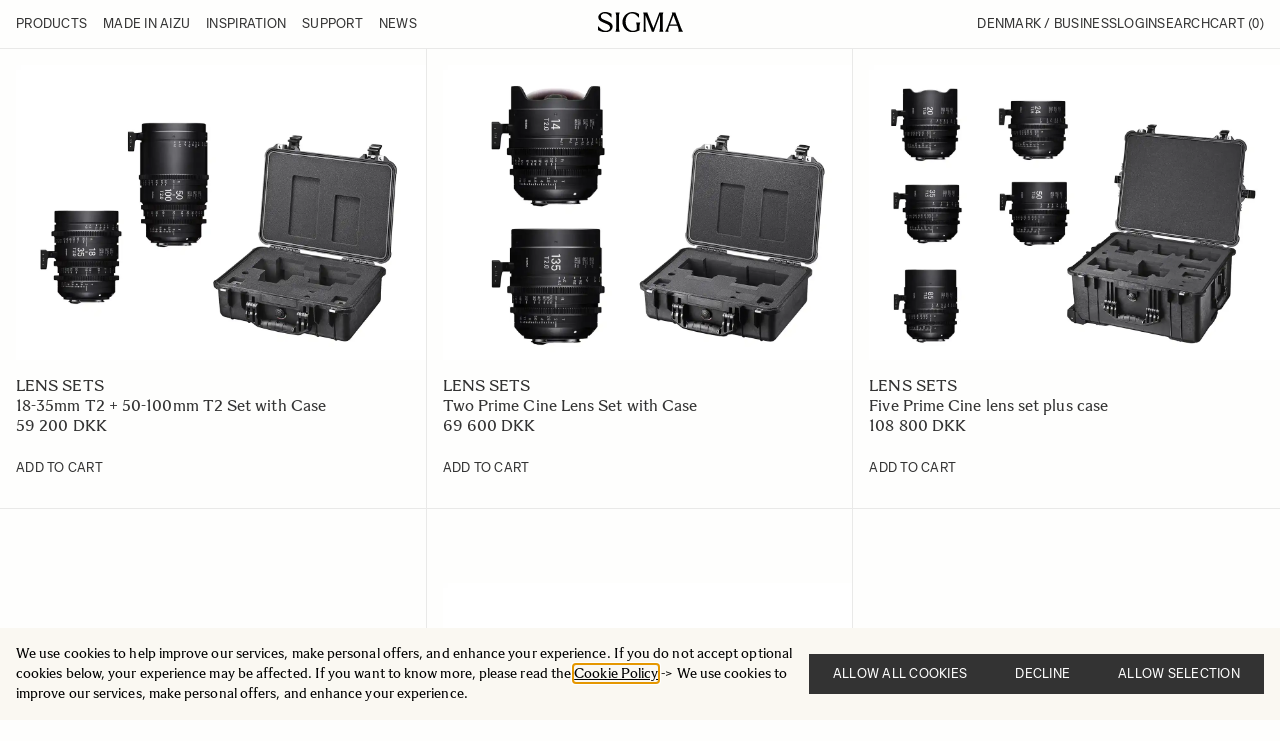

--- FILE ---
content_type: text/html; charset=UTF-8
request_url: https://b2b.sigma-imaging.dk/cine-lenses/cine-series/cine-lens-sets
body_size: 79218
content:
<!doctype html>
<html lang="en">
<head >
    <meta charset="utf-8"/>
<meta name="title" content="Lens Sets - Series - Cine Lenses - Sigma"/>
<meta name="robots" content="INDEX,FOLLOW"/>
<meta name="viewport" content="width=device-width, initial-scale=1"/>
<title>Lens Sets - Series - Cine Lenses - Sigma</title>

<script>
    window.dataLayer = window.dataLayer || [];
    function gtag() { dataLayer.push(arguments) }

    window.amConsentManager = window.amConsentManager || {
        consentStates: {
            denied: 'denied',
            granted: 'granted'
        },
        storageName: 'amConsentMode',
        gdprCookie: {
            cookieGroupName: 'amcookie_allowed',
            allCookiesAllowed: '0'
        },
        defaultConsentTypesData: {"ad_storage":{"default":"0","group":"2"},"analytics_storage":{"default":"0","group":"3"},"ad_user_data":{"default":"0","group":"2"},"ad_personalization":{"default":"0","group":"2"}},
        currentStoreId: 8,
        init: function () {
            this.initStorage();
            this.setDefaultConsent();
        },
        initStorage: function () {
            const persistedConsentTypes = this.getPersistedConsentTypeState();

            if (Object.keys(persistedConsentTypes).length !== 0 && !this.shouldResetConsentState(persistedConsentTypes)) {
                return;
            }

            let consentState = {};
            for (const [type, data] of Object.entries(this.defaultConsentTypesData)) {
                consentState[type] = {
                    group: data.group,
                    status: data.default === '1' ? this.consentStates.granted : this.consentStates.denied
                };
            }

            this.resetAllowedCookiesGroups();
            this.persistConsentTypeState(consentState);
        },
        setDefaultConsent: function () {
            gtag('consent', 'default', this.getPersistedConsentTypeStateForGtag());
        },
        updateConsent: function (consent) {
            const storageConsent = this.getPersistedConsentTypeState();
            const consentState = {...storageConsent, ...consent};

            this.persistConsentTypeState(consentState);
            gtag('consent', 'update', this.getPersistedConsentTypeStateForGtag());
        },
        getConsentTypeStateByGroupIds: function (groups) {
            let consentTypeState = {};

            for (const [type, data] of Object.entries(this.defaultConsentTypesData)) {
                consentTypeState[type] = {
                    group: data.group,
                    status: (groups.includes(data.group) || groups.includes(this.gdprCookie.allCookiesAllowed))
                        ? this.consentStates.granted
                        : this.consentStates.denied
                }
            }

            return consentTypeState;
        },
        persistConsentTypeState: function (consentTypeState) {
            let persistedState = this.getPersistedConsentTypeState(false);
            persistedState[this.currentStoreId] = consentTypeState;
            localStorage.setItem(this.storageName, JSON.stringify(persistedState));
        },
        getPersistedConsentTypeState: function (forCurrentStore = true) {
            let persistedStates = JSON.parse(localStorage.getItem(this.storageName)) ?? {};

            if (forCurrentStore) {
                return persistedStates?.[this.currentStoreId] ?? {};
            }

            return persistedStates;
        },
        getPersistedConsentTypeStateForGtag: function () {
            let consentTypeState = {};
            let persistedState = this.getPersistedConsentTypeState();

            for (const [type, data] of Object.entries(persistedState)) {
                consentTypeState[type] = data.status;
            }

            return consentTypeState;
        },
        shouldResetConsentState: function (persistedConsentTypes) {
            if (Object.keys(persistedConsentTypes).length != Object.keys(this.defaultConsentTypesData).length) {
                return true;
            }

            for (const [type, data] of Object.entries(persistedConsentTypes)) {
                if (data.group !== this.defaultConsentTypesData[type].group) {
                    return true;
                }
            }

            return false;
        },
        resetAllowedCookiesGroups: function () {
            document.cookie = this.gdprCookie.cookieGroupName + '=0;max-age=-1;domain=' + location.hostname
        }
    };

    window.amConsentManager.init();
</script>
        <link rel="stylesheet" type="text/css" media="all" href="https://b2b.sigma-imaging.dk/static/version1764842717/frontend/NWT/sigma-hyva/en_US/css/styles.css" />
<link rel="stylesheet" type="text/css" media="all" href="https://b2b.sigma-imaging.dk/static/version1764842717/frontend/NWT/sigma-hyva/en_US/Amasty_LibSwiperJs/vendor/swiper/swiper.min.css" />
<link rel="stylesheet" type="text/css" media="all" href="https://b2b.sigma-imaging.dk/static/version1764842717/frontend/NWT/sigma-hyva/en_US/css/air-datepicker.css" />
<link rel="stylesheet" type="text/css" media="all" href="https://b2b.sigma-imaging.dk/static/version1764842717/frontend/NWT/sigma-hyva/en_US/Amasty_ShopbyBase/css/chosen/chosen.css" />
<script type="text/javascript" defer="defer" src="https://b2b.sigma-imaging.dk/static/version1764842717/frontend/NWT/sigma-hyva/en_US/js/air-datepicker.js"></script>
<link rel="canonical" href="https://b2b.sigma-imaging.dk/cine-lenses/cine-series/cine-lens-sets" />
<link rel="preconnect" href="https://js.klevu.com" />
<link rel="preconnect" href="https://eucs34v2.ksearchnet.com/cs/v2/search" />
<link rel="icon" type="image/x-icon" href="https://b2b.sigma-imaging.dk/media/favicon/default/SIGMA_Symbol_Black_RGB_600x600.png" />
<link rel="shortcut icon" type="image/x-icon" href="https://b2b.sigma-imaging.dk/media/favicon/default/SIGMA_Symbol_Black_RGB_600x600.png" />
<!-- <script  type="text/javascript"  src="https://instore.prisjakt.nu/in.js"></script> -->    
<!-- Google Tag Manager by MagePal -->
    <script type="text/javascript">
        window.dataLayer = window.dataLayer || [];
        window.dataLayer.push({"ecommerce":{"currencyCode":"DKK"},"pageType":"catalog_category_view","list":"category"});

window.dataLayer.push({"event":"categoryPage","category":{"id":"89","name":"Lens Sets","path":"Cine Lenses > Series > Lens Sets"}});
            (function(w, d, s, l, i) {
                w[l] = w[l] || [];
                w[l].push({
                    'gtm.start': new Date().getTime(),
                    event: 'gtm.js'
                });
                var f = d.getElementsByTagName(s)[0],
                    j = d.createElement(s),
                    dl = l != 'dataLayer' ? '&l=' + l : '';
                j.async = true;
                j.src =
                    'https://www.googletagmanager.com/gtm.js?id=' + i + dl;
                f.parentNode.insertBefore(j, f);
            })(window, document, 'script', 'dataLayer', 'GTM-PLWMGFS');
    </script>

<script type="text/javascript">
    function initMagepalGtmDatalayer_4f71f1c5e6503faecb6d9e35a59f2399() {
        'use strict';

        let lastPushedCart = {};
        let lastPushedCustomer = {};

        function objectKeyExist(object) {
            const items = Array.isArray(object) ? object : Object.values(object);
            return items.reduce((acc, v) => (acc || v.customer || v.cart), false);
        }

        const isObject = x => x === Object(x);
        const has = (x, p) => isObject(x) && x.hasOwnProperty(p);
        const isEqual = (x, y) => JSON.stringify(x) === JSON.stringify(y);

        //Update datalayer
        function updateDataLayer(_gtmDataLayer, _dataObject, _forceUpdate) {
            let customer = {
                    isLoggedIn: false
                },
                cart = {
                    hasItems: false
                };

            if (_gtmDataLayer !== undefined && (!objectKeyExist(_gtmDataLayer) || _forceUpdate)) {
                if (isObject(_dataObject) && has(_dataObject, 'customer')) {
                    customer = _dataObject.customer;
                }

                if (isObject(_dataObject) && has(_dataObject, 'cart')) {
                    cart = _dataObject.cart;
                }

                if (!isEqual(lastPushedCart, cart) || !isEqual(lastPushedCustomer, customer)) {
                    window.dispatchEvent(new CustomEvent('mpCustomerSession', {
                        detail: [customer, cart, _gtmDataLayer]
                    }));
                    _gtmDataLayer.push({
                        'event': 'mpCustomerSession',
                        'customer': customer,
                        'cart': cart
                    });
                    lastPushedCustomer = customer;
                    lastPushedCart = cart;
                }
            }
        }

        function isTrackingAllowed(config) {
            let allowServices = false,
                allowedCookies,
                allowedWebsites;

            if (!config.isGdprEnabled || (!config.isGdprEnabled && !config.addJsInHeader)) {
                allowServices = true;
            } else if (config.isCookieRestrictionModeEnabled && config.gdprOption === 1) {
                allowedCookies = hyva.getCookie(config.cookieName);

                if (allowedCookies !== null) {
                    allowedWebsites = JSON.parse(allowedCookies);

                    if (allowedWebsites[config.currentWebsite] === 1) {
                        allowServices = true;
                    }
                }
            } else if (config.gdprOption === 2) {
                allowServices = hyva.getCookie(config.cookieName) !== null;
            } else if (config.gdprOption === 3) {
                allowServices = hyva.getCookie(config.cookieName) === null;
            }

            return allowServices;
        }

        //load gtm
        function initTracking(dataLayerName, accountId, containerCode) {
            window.dispatchEvent(new CustomEvent('gtm:beforeInitialize'));

            (function(w, d, s, l, i) {
                w[l] = w[l] || [];
                w[l].push({
                    'gtm.start': new Date().getTime(),
                    event: 'gtm.js'
                });
                var f = d.getElementsByTagName(s)[0],
                    j = d.createElement(s),
                    dl = l != dataLayerName ? '&l=' + l : '';
                j.async = true;
                j.src = '//www.googletagmanager.com/gtm.js?id=' + i + dl + containerCode;
                f.parentNode.insertBefore(j, f);
            })(window, document, 'script', dataLayerName, accountId);
            window.dispatchEvent(new CustomEvent('gtm:afterInitialize'));
        }

        function pushData(dataLayerName, dataLayer) {
            if (Array.isArray(dataLayer)) {
                dataLayer.forEach(function(data) {
                    window[dataLayerName].push(data);
                });
            }
        }

        const config = {
            dataLayer: "dataLayer",
            gdprOption: 0,
            isGdprEnabled: 0,
            isCookieRestrictionModeEnabled: 0,
        };

        
        window[config.dataLayer] = window[config.dataLayer] || [];

        if (has(config, 'accountId') && isTrackingAllowed(config)) {
            pushData(config.dataLayer, config.data);
            initTracking(config.dataLayer, config.accountId, config.containerCode);
        }

        window.addEventListener("private-content-loaded", event => {
            const dataObject = event.detail.data['magepal-gtm-jsdatalayer'] || {};
            const gtmDataLayer = window[config.dataLayer];
            updateDataLayer(gtmDataLayer, dataObject, true)
        });
    }
    window.addEventListener('DOMContentLoaded', initMagepalGtmDatalayer_4f71f1c5e6503faecb6d9e35a59f2399);
</script>
<!-- End Google Tag Manager by MagePal -->
<script type="text&#x2F;javascript">
window._klvWebhook = window._klvWebhook || [];
</script>    <script type="text&#x2F;javascript" id="klevu_core" src="https&#x3A;&#x2F;&#x2F;js.klevu.com&#x2F;core&#x2F;v2&#x2F;klevu.js" ="async"></script>    
    <script type="text&#x2F;javascript" id="klevu_price_formatter">
        if (typeof klevu_uc_userOptions === 'undefined') {
            var klevu_uc_userOptions = {};
        }
        klevu_uc_userOptions.priceFormatter = {
            'appendCurrencyAtLast': true,
            'currencySymbol': 'DKK',
            'decimalPlaces': 2,
            'decimalSeparator': '.',
            'thousandSeparator': '\u0020',
            'format': '\u0025s\u0020\u0025s',
            'grouping': 3,
        };
    </script>    <script type="text&#x2F;javascript" id="klevu_settings">
let klevuSettings = {"global":{"apiKey":"klevu-173997001892417723","language":"en"},"powerUp":{"quick":false,"landing":false},"url":{"search":"https:\/\/eucs34v2.ksearchnet.com\/cs\/v2\/search","landing":"\/catalogsearch\/result","queryParam":"q"},"search":{"minChars":2,"maxChars":128,"searchBoxSelector":"input[type=text][name=q],input[type=search][name=q]"},"theme":{"modules":{"resultInfiniteScroll":{"searchResultsPage":{"enable":true}}}}}
</script>
                    
    
    <script type="text&#x2F;javascript">window.addEventListener('DOMContentLoaded', () => {
    klevu.interactive(function () {
        const searchBoxTarget = document.getElementById('klevuSearchResults');
        if ("undefined" !== typeof searchBoxTarget && searchBoxTarget) {
            let options = {};
            klevu.setObjectPath(options, 'search.searchBoxTarget', searchBoxTarget);
            klevu(options);
        }
    });
});</script>

                <script type="text&#x2F;javascript" id="klevu_init">
        if (typeof klevuSettings !== 'undefined') {
            window._klvReady = window._klvReady || [];
            window._klvReady.push(function() {
              klevu(klevuSettings);
            });
        }</script>
                    <script type="application/ld+json">
    {
        "@context": "https://schema.org",
        "@type": "Organization",
        "name": "SIGMA Imaging Nordic",
        "url": "https://b2b.sigma-imaging.dk/",
        "logo": "https://b2b.sigma-imaging.dk/static/version1764842717/frontend/NWT/sigma-hyva/en_US/images/logo.svg",
        "contactPoint": {
            "@type": "ContactPoint",
            "telephone": "",
            "contactType": "customer service",
            "email": "customerservice@sigma-imaging.se"
        },
        "address": {
            "@type": "PostalAddress",
            "streetAddress": "",
            "addressLocality": "Stockholm",
            "addressRegion": "Stockholms län",
            "postalCode": "11248",
            "addressCountry": "SE"
        }
    }
</script><script>
    var BASE_URL = 'https://b2b.sigma-imaging.dk/';
    var THEME_PATH = 'https://b2b.sigma-imaging.dk/static/version1764842717/frontend/NWT/sigma-hyva/en_US';
    var COOKIE_CONFIG = {
        "expires": null,
        "path": "\u002F",
        "domain": ".sigma\u002Dimaging.dk",
        "secure": true,
        "lifetime": "604800",
        "cookie_restriction_enabled": false    };
    var CURRENT_STORE_CODE = 'denb2b';
    var CURRENT_WEBSITE_ID = '3';

    window.hyva = window.hyva || {}

    window.cookie_consent_groups = window.cookie_consent_groups || {}
    window.cookie_consent_groups['necessary'] = true;

    window.cookie_consent_config = window.cookie_consent_config || {};
    window.cookie_consent_config['necessary'] = [].concat(
        window.cookie_consent_config['necessary'] || [],
        [
            'user_allowed_save_cookie',
            'form_key',
            'mage-messages',
            'private_content_version',
            'mage-cache-sessid',
            'last_visited_store',
            'section_data_ids'
        ]
    );
</script>
<script>
    'use strict';
    (function(hyva, undefined) {

        function lifetimeToExpires(options, defaults) {

            const lifetime = options.lifetime || defaults.lifetime;

            if (lifetime) {
                const date = new Date;
                date.setTime(date.getTime() + lifetime * 1000);
                return date;
            }

            return null;
        }

        function generateRandomString() {

            const allowedCharacters = '0123456789abcdefghijklmnopqrstuvwxyzABCDEFGHIJKLMNOPQRSTUVWXYZ',
                length = 16;

            let formKey = '',
                charactersLength = allowedCharacters.length;

            for (let i = 0; i < length; i++) {
                formKey += allowedCharacters[Math.round(Math.random() * (charactersLength - 1))]
            }

            return formKey;
        }

        const sessionCookieMarker = {
            noLifetime: true
        }

        const cookieTempStorage = {};

        const internalCookie = {
            get(name) {
                const v = document.cookie.match('(^|;) ?' + name + '=([^;]*)(;|$)');
                return v ? v[2] : null;
            },
            set(name, value, days, skipSetDomain) {
                let expires,
                    path,
                    domain,
                    secure,
                    samesite;

                const defaultCookieConfig = {
                    expires: null,
                    path: '/',
                    domain: null,
                    secure: false,
                    lifetime: null,
                    samesite: 'lax'
                };

                const cookieConfig = window.COOKIE_CONFIG || {};

                expires = days && days !== sessionCookieMarker ?
                    lifetimeToExpires({
                        lifetime: 24 * 60 * 60 * days,
                        expires: null
                    }, defaultCookieConfig) :
                    lifetimeToExpires(window.COOKIE_CONFIG, defaultCookieConfig) || defaultCookieConfig.expires;

                path = cookieConfig.path || defaultCookieConfig.path;
                domain = !skipSetDomain && (cookieConfig.domain || defaultCookieConfig.domain);
                secure = cookieConfig.secure || defaultCookieConfig.secure;
                samesite = cookieConfig.samesite || defaultCookieConfig.samesite;

                document.cookie = name + "=" + encodeURIComponent(value) +
                    (expires && days !== sessionCookieMarker ? '; expires=' + expires.toGMTString() : '') +
                    (path ? '; path=' + path : '') +
                    (domain ? '; domain=' + domain : '') +
                    (secure ? '; secure' : '') +
                    (samesite ? '; samesite=' + samesite : 'lax');
            },
            isWebsiteAllowedToSaveCookie() {
                const allowedCookies = this.get('user_allowed_save_cookie');
                if (allowedCookies) {
                    const allowedWebsites = JSON.parse(unescape(allowedCookies));

                    return allowedWebsites[CURRENT_WEBSITE_ID] === 1;
                }
                return false;
            },
            getGroupByCookieName(name) {
                const cookieConsentConfig = window.cookie_consent_config || {};
                let group = null;
                for (let prop in cookieConsentConfig) {
                    if (!cookieConsentConfig.hasOwnProperty(prop)) continue;
                    if (cookieConsentConfig[prop].includes(name)) {
                        group = prop;
                        break;
                    }
                }
                return group;
            },
            isCookieAllowed(name) {
                const cookieGroup = this.getGroupByCookieName(name);
                return cookieGroup ?
                    window.cookie_consent_groups[cookieGroup] :
                    this.isWebsiteAllowedToSaveCookie();
            },
            saveTempStorageCookies() {
                for (const [name, data] of Object.entries(cookieTempStorage)) {
                    if (this.isCookieAllowed(name)) {
                        this.set(name, data['value'], data['days'], data['skipSetDomain']);
                        delete cookieTempStorage[name];
                    }
                }
            }
        };

        hyva.getCookie = (name) => {
            const cookieConfig = window.COOKIE_CONFIG || {};

            if (cookieConfig.cookie_restriction_enabled && !internalCookie.isCookieAllowed(name)) {
                return cookieTempStorage[name] ? cookieTempStorage[name]['value'] : null;
            }

            return internalCookie.get(name);
        }

        hyva.setCookie = (name, value, days, skipSetDomain) => {
            const cookieConfig = window.COOKIE_CONFIG || {};

            if (cookieConfig.cookie_restriction_enabled && !internalCookie.isCookieAllowed(name)) {
                cookieTempStorage[name] = {
                    value,
                    days,
                    skipSetDomain
                };
                return;
            }
            return internalCookie.set(name, value, days, skipSetDomain);
        }


        hyva.setSessionCookie = (name, value, skipSetDomain) => {
            return hyva.setCookie(name, value, sessionCookieMarker, skipSetDomain)
        }

        hyva.getBrowserStorage = () => {
            const browserStorage = window.localStorage || window.sessionStorage;
            if (!browserStorage) {
                console.warn('Browser Storage is unavailable');
                return false;
            }
            try {
                browserStorage.setItem('storage_test', '1');
                browserStorage.removeItem('storage_test');
            } catch (error) {
                console.warn('Browser Storage is not accessible', error);
                return false;
            }
            return browserStorage;
        }

        hyva.postForm = (postParams) => {
            const form = document.createElement("form");

            let data = postParams.data;

            if (!postParams.skipUenc && !data.uenc) {
                data.uenc = btoa(window.location.href);
            }
            form.method = "POST";
            form.action = postParams.action;

            Object.keys(postParams.data).map(key => {
                const field = document.createElement("input");
                field.type = 'hidden'
                field.value = postParams.data[key];
                field.name = key;
                form.appendChild(field);
            });

            const form_key = document.createElement("input");
            form_key.type = 'hidden';
            form_key.value = hyva.getFormKey();
            form_key.name = "form_key";
            form.appendChild(form_key);

            document.body.appendChild(form);

            form.submit();
        }

        hyva.getFormKey = function() {
            let formKey = hyva.getCookie('form_key');

            if (!formKey) {
                formKey = generateRandomString();
                hyva.setCookie('form_key', formKey);
            }

            return formKey;
        }

        hyva.formatPrice = (value, showSign, options = {}) => {
            const formatter = new Intl.NumberFormat(
                'en\u002DUS',
                Object.assign({
                    style: 'currency',
                    currency: 'DKK',
                    currencyDisplay: 'code', // Use 'code' to get the currency code (e.g., SEK)
                    minimumFractionDigits: 0, // To display without decimals if desired
                    signDisplay: showSign ? 'always' : 'auto'
                }, options)
            );

            const formattedParts = (typeof Intl.NumberFormat.prototype.formatToParts === 'function') ?
                formatter.formatToParts(value).map(({
                    type,
                    value
                }) => {
                    switch (type) {
                        case 'currency':
                            return ''; // Ignore currency here
                        case 'minusSign':
                            return '- ';
                        case 'plusSign':
                            return '+ ';
                        case 'group':
                            return ' '; // Replace group separator with space
                        default:
                            return value;
                    }
                }).reduce((string, part) => string + part) :
                formatter.format(value);

            // Add the currency code as a suffix
            return `${formattedParts} DKK`;
        }


                const formatStr = function(str, nStart) {
            const args = Array.from(arguments).slice(2);

            return str.replace(/(%+)([0-9]+)/g, (m, p, n) => {
                const idx = parseInt(n) - nStart;

                if (args[idx] === null || args[idx] === void 0) {
                    return m;
                }
                return p.length % 2 ?
                    p.slice(0, -1).replace('%%', '%') + args[idx] :
                    p.replace('%%', '%') + n;
            })
        }

                hyva.str = function(string) {
            const args = Array.from(arguments);
            args.splice(1, 0, 1);

            return formatStr.apply(undefined, args);
        }

                hyva.strf = function() {
            const args = Array.from(arguments);
            args.splice(1, 0, 0);

            return formatStr.apply(undefined, args);
        }

        /**
         * Take a html string as `content` parameter and
         * extract an element from the DOM to replace in
         * the current page under the same selector,
         * defined by `targetSelector`
         */
        hyva.replaceDomElement = (targetSelector, content) => {
            // Parse the content and extract the DOM node using the `targetSelector`
            const parser = new DOMParser();
            const doc = parser.parseFromString(content, 'text/html');
            const contentNode = doc.querySelector(targetSelector);

            // Bail if content can't be found
            if (!contentNode) {
                return;
            }

            hyva.activateScripts(contentNode)

            // Replace the old DOM node with the new content
            document.querySelector(targetSelector).replaceWith(contentNode);

            // Reload customerSectionData and display cookie-messages if present
            window.dispatchEvent(new CustomEvent("reload-customer-section-data"));
            hyva.initMessages();
        }

        hyva.activateScripts = (contentNode) => {
            // Extract all the script tags from the content.
            // Script tags won't execute when inserted into a dom-element directly,
            // therefore we need to inject them to the head of the document.
            const tmpScripts = contentNode.getElementsByTagName('script');

            if (tmpScripts.length > 0) {
                // Push all script tags into an array
                // (to prevent dom manipulation while iterating over dom nodes)
                const scripts = [];
                for (let i = 0; i < tmpScripts.length; i++) {
                    scripts.push(tmpScripts[i]);
                }

                // Iterate over all script tags and duplicate+inject each into the head
                for (let i = 0; i < scripts.length; i++) {
                    let script = document.createElement('script');
                    script.innerHTML = scripts[i].innerHTML;

                    document.head.appendChild(script);

                    // Remove the original (non-executing) node from the content
                    scripts[i].parentNode.removeChild(scripts[i]);
                }
            }
            return contentNode;
        }

                const replace = {
            ['+']: '-',
            ['/']: '_',
            ['=']: ','
        };
        hyva.getUenc = () => btoa(window.location.href).replace(/[+/=]/g, match => replace[match]);

        let currentTrap;

        const focusableElements = (rootElement) => {
            const selector = 'button, [href], input, select, textarea, details, [tabindex]:not([tabindex="-1"]';
            return Array.from(rootElement.querySelectorAll(selector))
                .filter(el => {
                    return el.style.display !== 'none' &&
                        !el.disabled &&
                        el.tabIndex !== -1 &&
                        (el.offsetWidth || el.offsetHeight || el.getClientRects().length)
                })
        }

        const focusTrap = (e) => {
            const isTabPressed = e.key === 'Tab' || e.keyCode === 9;
            if (!isTabPressed) return;

            const focusable = focusableElements(currentTrap)
            const firstFocusableElement = focusable[0]
            const lastFocusableElement = focusable[focusable.length - 1]

            e.shiftKey ?
                document.activeElement === firstFocusableElement && (lastFocusableElement.focus(), e.preventDefault()) :
                document.activeElement === lastFocusableElement && (firstFocusableElement.focus(), e.preventDefault())
        };

        hyva.releaseFocus = (rootElement) => {
            if (currentTrap && (!rootElement || rootElement === currentTrap)) {
                currentTrap.removeEventListener('keydown', focusTrap)
                currentTrap = null
            }
        }
        hyva.trapFocus = (rootElement) => {
            if (!rootElement) return;
            hyva.releaseFocus()
            currentTrap = rootElement
            rootElement.addEventListener('keydown', focusTrap)
            const firstElement = focusableElements(rootElement)[0]
            firstElement && firstElement.focus()
        }

                    hyva.alpineInitialized = (fn) => window.addEventListener('alpine:initialized', fn, {
                once: true
            })
                window.addEventListener('user-allowed-save-cookie', () => internalCookie.saveTempStorageCookies())

    }(window.hyva = window.hyva || {}));
</script>

    <!-- BEGIN GOOGLE ANALYTICS 4 CODE -->
    <script>
        (function initGoogleGA(){
            const config = {"isCookieRestrictionModeEnabled":false,"currentWebsite":3,"cookieName":"user_allowed_save_cookie","pageTrackingData":{"optPageUrl":"","measurementId":"G-1EWWHQ9LKS"},"ordersTrackingData":[],"googleAnalyticsAvailable":true};
            const anonymize_ip = true;

            let allowServices = false,
                allowedCookies,
                allowedWebsites,
                measurementId;

            if (typeof hyva === 'undefined' || (!hyva.getBrowserStorage || !hyva.getCookie || !hyva.setCookie)) {
                console.warn("Hyvä helpers are not loaded yet. Make sure they are included before this script");
            }
            if (config.isCookieRestrictionModeEnabled && typeof hyva !== 'undefined') {
                allowedCookies = hyva.getCookie(config.cookieName);

                if (allowedCookies !== null) {
                    allowedWebsites = JSON.parse(unescape(allowedCookies));

                    if (allowedWebsites[config.currentWebsite] === 1) {
                        allowServices = true;
                    }
                } else {
                    window.addEventListener('user-allowed-save-cookie', initGoogleGA, { once: true, passive: true });
                }
            } else {
                allowServices = true;
            }

            if (allowServices) {
                measurementId = config.pageTrackingData.measurementId;
                if (!window.gtag) {
                                            const gtagScript = document.createElement('script');
                        gtagScript.type = 'text/javascript';
                        gtagScript.async = true;
                        gtagScript.src = 'https://www.googletagmanager.com/gtag/js?id=' + measurementId;
                        document.head.insertBefore(gtagScript, document.head.children[0]);
                    
                    window.dataLayer = window.dataLayer || [];
                    window.gtag = function(){dataLayer.push(arguments)};
                    gtag('js', new Date());
                    gtag('set', 'developer_id.dYjhlMD', true);
                }

                gtag('config', measurementId, { 'anonymize_ip': anonymize_ip });
                // Purchase Event
                if (config.ordersTrackingData.hasOwnProperty('currency')) {
                    let purchaseObject = config.ordersTrackingData.orders[0];
                    purchaseObject['items'] = config.ordersTrackingData.products;
                    gtag('event', 'purchase', purchaseObject);
                }
            }
        }())
    </script>
        <!-- END GOOGLE ANALYTICS 4 CODE -->
<script>
    if (!window.IntersectionObserver) {
        window.IntersectionObserver = function (callback) {
            this.observe = el => el && callback(this.takeRecords());
            this.takeRecords = () => [{isIntersecting: true, intersectionRatio: 1}];
            this.disconnect = () => {};
            this.unobserve = () => {};
        }
    }
</script>
<script type="speculationrules">
{
    "tag": "hyva",
    "prerender": [{
        "source": "document",
        "where": {
            "and": [
                { "href_matches": "/*" },
                { "not": {
                    "href_matches": [
                        "/customer/*",
                        "*/customer/*",
                        "/search/*",
                        "*/search/*",
                        "/sales/*",
                        "*/sales/*",
                        "/wishlist/*",
                        "*/wishlist/*",
                        "/checkout/*",
                        "*/checkout/*",
                        "/paypal/*",
                        "*/paypal/*",
                        "*.pdf"
                    ]
                }},
                { "not": { "selector_matches": ".do-not-prerender" } },
                { "not": { "selector_matches": "[download]" } },
                { "not": { "selector_matches": "[rel~=nofollow]" } }

            ]
        },
        "eagerness": "moderate"
    }]
}
</script>
<script>
    'use strict';

    (function () {
        window.initAmAppendLabels = {
            selectors: {
                labelWrapper: '.amlabel-position-wrapper'
            },
            /**
             * We use approach from hyva.replaceDomElement method to replace labels and init components
             *
             * @param {HTMLElement} labelContainer
             * @param {string} labelHtml
             * @return {void}
             */
            appendLabels: function (labelContainer, labelHtml) {
                const parser = new DOMParser();
                const doc = parser.parseFromString(labelHtml, 'text/html');
                const nodes = doc.querySelectorAll(this.selectors.labelWrapper);

                if (!nodes) {
                    return;
                }

                labelContainer.append(...nodes);
            }
        };
    })();
</script>
</head>
<body id="html-body" class="page-with-filter amasty-mega-menu page-products categorypath-cine-lenses-cine-series-cine-lens-sets category-cine-lens-sets page-layout-2columns-left catalog-category-view page-layout-category-full-width">

<!-- Google Tag Manager by MagePal -->
<noscript><iframe data-src="//www.googletagmanager.com/ns.html?id=GTM-PLWMGFS"
height="0" width="0" style="display:none;visibility:hidden"></iframe></noscript>
<!-- End Google Tag Manager by MagePal -->

    <script>
        (function() {
            'use strict';

            window.amRecaptchaModel = {
                formsToProtect: "form\u005Baction\u002A\u003D\u0022customer\u002Faccount\u002Fcreatepost\u0022\u005D,form\u005Baction\u002A\u003D\u0022amasty_customform\u002Fform\u002Fsubmit\u0022\u005D",
                isEnabledOnPayments: "",
                checkoutRecaptchaValidateUrl: "https://b2b.sigma-imaging.dk/amcapthca/checkout/validate/",
                invisibleCaptchaCustomForm: "1",
                recaptchaConfig: {
                    lang: "hl\u003Den" || 'hl=en',
                    theme: "light",
                    badge: "bottomright",
                    sitekey: "6LcugzwjAAAAALs30HW416zFNWgo5x627450fa7f",
                    size: "invisible"
                },
                url: 'https://www.google.com/recaptcha/api.js',
                isCaptchaScriptLoaded: false,
                isInvisible: "invisible" === 'invisible',

                /**
                 * Submit event
                 *
                 * @param {Object} $event
                 * @return {void}
                 */
                execute: function($event) {
                    const eventTarget = $event?.target;
                    if (this.isCaptchaScriptLoaded) {
                        this.executeCaptcha(eventTarget);
                    } else {
                        window.addEventListener('amcaptcha-script-loaded', () => {
                            this.isCaptchaScriptLoaded = true;
                            this.executeCaptcha(eventTarget);
                            this.initAmcaptchaBadges();
                        });

                        this.loadRecaptchaScript();
                    }
                },

                /**
                 * Execute original submit
                 *
                 * @param {Object} $event
                 * @param {HTMLElement} $el
                 * @return {void}
                 */
                recaptchaCallback: function($event, $el) {
                    this.shouldExecuteCallback($event, $el) && $el.dispatchEvent(new CustomEvent('amrecaptcha-executable-callback'));
                },

                /**
                 * Reset captcha
                 *
                 * @param {Object} $event
                 * @param {HTMLElement} $el
                 */
                expiredCallback: function($event, $el) {
                    this.shouldExecuteCallback($event, $el) && grecaptcha.reset($event.detail.widgetId);
                },

                /**
                 * Checks if event is fired on submitted element
                 *
                 * @param {Object} $event
                 * @param {HTMLElement} $el
                 * @return {boolean}
                 */
                shouldExecuteCallback: function($event, $el) {
                    const eventWidgetId = $event.detail.widgetId;
                    const elementWidgetId = $el.dataset.amCaptchaWidgetId || $el.closest('form')?.dataset.amCaptchaWidgetId;

                    return eventWidgetId === elementWidgetId;
                },

                /**
                 * Run captcha for widget by id
                 *
                 * @param {HTMLElement} eventTarget
                 * @return {void}
                 */
                executeCaptcha: function(eventTarget) {
                    if (!eventTarget.dataset.hasOwnProperty('amCaptchaRendered')) {
                        this.bindCaptchaGlobalCallbacks(eventTarget);
                        this.renderCaptcha(eventTarget);
                        eventTarget.dataset.amCaptchaRendered = '';
                    }

                    const widgetId = this.getWidgetId(eventTarget);

                    if (!widgetId) {
                        typeof window.dispatchMessages !== "undefined" && window.dispatchMessages([{
                            type: "error",
                            text: 'Recaptcha\u0020cannot\u0020properly\u0020validate\u0020form.'
                        }]);
                        return;
                    }

                    window.dispatchEvent(new CustomEvent('amcaptcha-loading-start'));
                    grecaptcha.reset(widgetId);

                    if (!this.isInvisible) {
                        this.stopAmcaptchaLoading();
                        return;
                    }

                    grecaptcha.execute(widgetId)
                        .then(() => this.stopAmcaptchaLoading())
                        .catch(() => this.stopAmcaptchaLoading());
                },

                /**
                 * Add recaptcha script to page
                 *
                 * @return {void}
                 */
                loadRecaptchaScript: function() {
                    const lang = window.amRecaptchaModel.recaptchaConfig.lang;
                    const url = `${window.amRecaptchaModel.url}?onload=amRecaptchaLoadCallback&render=explicit&${lang}`;
                    const script = document.createElement('script');

                    script.type = 'text/javascript';
                    script.src = url;
                    script.async = true;
                    document.head.appendChild(script);
                },

                /**
                 * Stop loader on page
                 *
                 * @return {void}
                 */
                stopAmcaptchaLoading: function() {
                    window.dispatchEvent(new CustomEvent('amcaptcha-loading-stop'));
                },

                /**
                 * Add attributes to hide captcha badge
                 *
                 * @return {void}
                 */
                initAmcaptchaBadges: function() {
                    if (!this.isInvisible) {
                        return;
                    }

                    document.querySelectorAll('.grecaptcha-badge')?.forEach(captchaBadge => {
                        captchaBadge?.setAttribute('x-data', '{ visible: true }');
                        captchaBadge?.setAttribute('x-on:amcaptcha-loading-start.window', 'visible = true');
                        captchaBadge?.setAttribute('x-on:amcaptcha-loading-stop.window', 'visible = false');
                        captchaBadge?.setAttribute(':class', '!visible && "invisible"');
                    });
                },

                /**
                 * Get form widgetId
                 *
                 * @param {HTMLElement} eventTarget
                 * @return {string}
                 */
                getWidgetId: function(eventTarget) {
                    return eventTarget.dataset.amCaptchaWidgetId ||
                        eventTarget.closest('form')?.dataset.amCaptchaWidgetId;
                },

                /**
                 * Add captcha badge or checkbox to protected form.
                 * Store widgetId in dataset to pass this info in callbacks
                 *
                 * @param {HTMLElement} eventTarget
                 * @return {void}
                 */
                renderCaptcha: function(eventTarget) {
                    const captchaElement = document.createElement('div');
                    const formContent = eventTarget.closest('form')?.querySelector('[data-element="form-content"]') ??
                        eventTarget.closest('form');
                    formContent?.appendChild(captchaElement);

                    eventTarget.dataset.amCaptchaWidgetId = grecaptcha.render(captchaElement, {
                        ...window.amRecaptchaModel?.recaptchaConfig,
                        callback: () => {
                            window.dispatchEvent(new CustomEvent(
                                'amrecaptcha-callback', {
                                    detail: this.getCaptchaCallbackDetail(eventTarget)
                                }));
                        },
                        'expired-callback': () => {
                            window.dispatchEvent(new CustomEvent(
                                'amrecaptcha-expired-callback', {
                                    detail: this.getCaptchaCallbackDetail(eventTarget)
                                }));
                        }
                    });
                },

                /**
                 * Get detail property for callback event
                 *
                 * @param {HTMLElement} eventTarget
                 * @return {object}
                 */
                getCaptchaCallbackDetail: function(eventTarget) {
                    return {
                        widgetId: eventTarget.dataset.amCaptchaWidgetId,
                        form: eventTarget
                    }
                },

                /**
                 * Add functions that will be called on the global state
                 *
                 * @param {HTMLElement} eventTarget
                 * @return {void}
                 */
                bindCaptchaGlobalCallbacks: function(eventTarget) {
                    eventTarget.setAttribute(
                        'x-on:amrecaptcha-callback.window',
                        `amRecaptchaModel.recaptchaCallback($event, $el)`
                    );
                    eventTarget.setAttribute(
                        'x-on:amrecaptcha-expired-callback.window',
                        'amRecaptchaModel.expiredCallback($event, $el)'
                    );
                }
            };
        })(window.amRecaptchaModel = window.amRecaptchaModel || {});

        window.amRecaptchaLoadCallback = function() {
            window.dispatchEvent(new CustomEvent('amcaptcha-script-loaded'));
        }
    </script>
    <input name="form_key" type="hidden" value="q6Lp9IaVNWIrNUeL" />
    <noscript>
        <section class="message global noscript border-b-2 border-blue-500 bg-blue-50 shadow-none m-0 px-0 rounded-none font-normal">
            <div class="container text-center">
                <p>
                    <strong>JavaScript seems to be disabled in your browser.</strong>
                    <span>
                        For the best experience on our site, be sure to turn on Javascript in your browser.                    </span>
                </p>
            </div>
        </section>
    </noscript>


<script>
    document.body.addEventListener('touchstart', () => {}, {passive: true})
</script>

<script data-cfasync="false">
    window.amastyCookieManager = window.amastyCookieManager || {};
</script>

    <script>
        window.amRecaptchaModel = window.amRecaptchaModel || {};
    </script>
    
<div x-data="initAmastyCookieBar"
    x-bind="eventListeners"
    x-cloak
    id="am-cookie-bar"
    class="w-full fixed bottom-0 z-40">
    <div x-cloak    data-dialog-ref-name="am-cookie-bar"
    x-bind="overlay"
    class="">
    <div class="flex w-full bg-white inset-0">
        <div x-ref="am-cookie-bar" role="dialog" aria-modal="true"
             x-no-overlay                            aria-label="Cookie&#x20;Bar"
                                     class="flex w-full p-4 bg-sand relative bottom-0">
            <div class="flex w-full justify-center">
    <div class="flex w-full justify-center items-center gap-4 flex-wrap lg:flex-nowrap">
                    <div class="w-full">
                <p id="amcookie-bar-content" class="max-h-[30vh] text-sm text-ambar-policy-text">
                    We use cookies to help improve our services, make personal offers, and enhance your experience. If you do not accept optional cookies below, your experience may be affected. If you want to know more, please read the <a href="privacy-policy-cookies">Cookie Policy</a> -&gt; We use cookies to improve our services, make personal offers, and enhance your experience.                </p>
            </div>
                <div class="flex flex-wrap w-full justify-end gap-2 lg:w-3/5">
            
            
<button
    type="button"
    x-data="initAmCookieActionDispatcherBtn"
    data-dispatch-action="cookiebar-action-allow"
        @click.prevent="actiondispatchHandler"
    class="btn&#x20;btn-primary&#x20;w-full&#x20;lg&#x3A;w-auto&#x20;justify-center"
>
    Allow all cookies</button>
                
<button
    type="button"
    x-data="initAmCookieActionDispatcherBtn"
    data-dispatch-action="cookiebar-action-accept"
        @click.prevent="actiondispatchHandler"
    class="btn&#x20;btn-primary&#x20;w-full&#x20;lg&#x3A;w-auto&#x20;justify-center"
>
    Decline</button>
                
<button
    type="button"
    x-data="initAmCookieActionDispatcherBtn"
    data-dispatch-action="cookiebar-action-settings"
        @click.prevent="actiondispatchHandler"
    class="btn&#x20;btn-primary&#x20;w-full&#x20;lg&#x3A;w-auto&#x20;justify-center"
>
    Allow selection</button>
            </div>
    </div>
</div>        </div>
    </div>
    </div>
</div>

<script data-cfasync="false">
    'use strict';

    function initAmastyCookieBar() {
        return {
            ...hyva.modal({
                duration: 150,
                transitionEnter: 'transform duration-150',
                transitionLeave: 'transform duration-150'
            }),
            eventListeners: {
                ['@close-cookie-bar']() {
                    this.hide('am-cookie-bar');
                },
                ['@open-cookie-bar']() {
                    this.show('am-cookie-bar');
                    this.$nextTick(() => hyva.trapFocus(this.modalElement));
                },
                ['@amasty-cookie-group-updated.window']() {
                    const lastUpdate = Alpine.store('AmastyCookieGroups').lastUpdate;
                    if (this.isShowNotificationBar(this.firstShowProcess, lastUpdate)) {
                        !this.opened['am-cookie-bar'] &&
                            this.show('am-cookie-bar');
                        this.$nextTick(() => hyva.trapFocus(this.modalElement));
                    } else {
                        !!this.opened['am-cookie-bar'] &&
                            this.hide('am-cookie-bar');
                    }
                }
            },

            firstShowProcess: '0',

            /**
             * @returns {void}
             */
            init: function() {
                window.isGdprCookieEnabled = true;
                Alpine.store('AmastyCookieGroups').updateGroupData();
                this.modalElement = this.$refs['am-cookie-bar'];
                this.modalElement.setAttribute('aria-describedby', 'amcookie-bar-content');
            },

            /**
             * @param {string|number} firstShowProcess
             * @param {number} lastUpdate
             * @returns {boolean}
             */
            isShowNotificationBar: function(firstShowProcess, lastUpdate) {
                return (this.isNeedFirstShow(firstShowProcess, lastUpdate) && !hyva.getCookie('amcookie_allowed') ||
                    this.isNeedShowOnUpdate(lastUpdate));
            },

            /**
             * @param {string|number} firstShowProcess
             * @param {number} lastUpdate
             * @returns {boolean}
             */
            isNeedFirstShow: function(firstShowProcess, lastUpdate) {
                hyva.getBrowserStorage().setItem('amCookieBarFirstShowTime', lastUpdate);

                if (firstShowProcess === '0') {
                    return true;
                }

                if (hyva.getBrowserStorage().getItem('amCookieBarFirstShow') !== '1') {
                    hyva.getBrowserStorage().setItem('amCookieBarFirstShow', '1');

                    return true;
                }

                return false;
            },

            /**
             * @param {number} lastUpdate
             * @returns {boolean}
             */
            isNeedShowOnUpdate: function(lastUpdate) {
                if (!lastUpdate) {
                    return false;
                }

                return this.isNeedShowAfterLastVisit(lastUpdate) || this.isNeedShowAfterLastAccept(lastUpdate);
            },

            /**
             * @param {number} lastUpdate
             * @returns {boolean}
             */
            isNeedShowAfterLastVisit: function(lastUpdate) {
                let needToShowAfterLastVisit =
                    lastUpdate > hyva.getBrowserStorage().getItem('amCookieBarFirstShowTime');

                if (needToShowAfterLastVisit) {
                    hyva.getBrowserStorage().setItem('amCookieBarFirstShow', null);
                    hyva.setCookie('amcookie_allowed', '', -1, true);
                }

                return needToShowAfterLastVisit;
            },

            /**
             * @param {number} lastUpdate
             * @returns {boolean}
             */
            isNeedShowAfterLastAccept: function(lastUpdate) {
                let needToShowAfterLastAccept = false;

                if (hyva.getBrowserStorage().getItem('am-last-cookie-acceptance')) {
                    needToShowAfterLastAccept =
                        lastUpdate > hyva.getBrowserStorage().getItem('am-last-cookie-acceptance');
                }

                return needToShowAfterLastAccept;
            },

            /**
             * @returns {void}
             */
            closeCookieBarHandler: function() {
                this.$dispatch('close-cookie-bar');
            }
        };
    }

    window.addEventListener('alpine:init', () => Alpine.data('initAmastyCookieBar', initAmastyCookieBar), {
        once: true
    });
</script>
<div class="page-wrapper"><header id="ammenu-header-container" class="ammenu-header-container page-header"><a class="action skip sr-only focus:not-sr-only focus:absolute focus:z-40 focus:bg-white
   contentarea"
   href="#contentarea">
    <span>
        Skip to Content    </span>
</a>
<script>
    function initHeader() {
        return {
            searchOpen: false,
            customerOpen: false,
            storeSwitcherOpen: false,
            cart: {
                summary_count: 0
            },
            isCartOpen: false,
            getData(data) {
                if (data.cart) {
                    this.cart = data.cart;

                    if (this.cart.summary_count === undefined) {
                        this.cart.summary_count = 0;
                    }
                }
            },
            isCartEmpty() {
                return !this.cart.summary_count
            },
            toggleCart(event) {
                if (event.detail && event.detail.isOpen !== undefined) {
                    this.isCartOpen = event.detail.isOpen
                    if (!this.isCartOpen && this.$refs && this.$refs.cartButton) {
                        this.$refs.cartButton.focus()
                    }
                } else {
                                        this.isCartOpen = true
                }
            }
        }
    }

    function initCompareHeader() {
        return {
            compareProducts: null,
            itemCount: 0,
            receiveCompareData(data) {
                if (data['compare-products']) {
                    this.compareProducts = data['compare-products'];
                    this.itemCount = this.compareProducts.count;
                }
            }
        }
    }
</script>

<div id="header"
    class="z-30 w-full fixed top-0 bg-surfaceColor"
    x-data="initHeader()"
    @private-content-loaded.window="getData(event.detail.data)">
    <div class="container max-w-[1456px] grid grid-cols-[1fr_auto_1fr] w-full px-4 py-3 mx-auto mt-0 h-[48px]">
        <!--Logo-->
        
        <!--Main Navigation-->
        
<script>
    function amMegaMenuConfig() {
        const config = JSON.parse("{\"is_hamburger\":false,\"color_settings\":{\"color_template\":\"custom\",\"main_menu_background\":\"#fefefd\",\"main_menu_background_hover\":\"#fefefd\",\"main_menu_text\":\"#333333\",\"main_menu_text_hover\":\"#333333\",\"submenu_background_color\":\"#fefefd\",\"submenu_background_image\":\"\",\"submenu_text\":\"#333333\",\"submenu_text_hover\":\"#4d4d4d\",\"current_category_color\":\"#333333\",\"toggle_icon_color\":\"#757575\",\"hamburger_icon_color\":\"#333333\"},\"mobile_menu_title\":\"\",\"mobile_menu_width\":1200,\"welcome_message\":{\"message\":null},\"invitation_url\":\"\",\"hide_view_all_link\":false,\"mobile_class\":\"accordion\",\"is_sticky\":1,\"is_icons_available\":\"desktop\"}");
        return {
            mobile_class: 'accordion',
            animation_time: '',
            is_icons_available: false,
            hide_view_all_link: false,
            ...config,
            children: JSON.parse("[]"),
            components: JSON.parse("{\"ammenu_account_wrapper\":{\"items\":[{\"id\":\"login\",\"sort_order\":\"10\",\"icon_template\":\"Amasty_MegaMenuLite\\\/components\\\/icons\\\/sign_in\",\"name\":\"Sign In\",\"url\":\"https:\\\/\\\/b2b.sigma-imaging.dk\\\/customer\\\/account\\\/login\\\/\",\"isVisible\":true},{\"id\":\"create\",\"sort_order\":\"20\",\"icon_template\":\"Amasty_MegaMenuLite\\\/components\\\/icons\\\/create_account\",\"name\":\"Create an Account\",\"url\":\"https:\\\/\\\/b2b.sigma-imaging.dk\\\/customer\\\/account\\\/create\\\/\",\"isVisible\":true},{\"id\":\"settings\",\"sort_order\":\"50\",\"icon_template\":\"Amasty_MegaMenuLite\\\/components\\\/icons\\\/settings\",\"name\":\"Help & Settings\",\"content_template\":\"Amasty_MegaMenuLite\\\/account\\\/settings\\\/settings\",\"elems\":[{\"id\":\"currency\",\"icon_template\":\"Amasty_MegaMenuLite\\\/components\\\/icons\\\/currency\",\"name\":\"Currency\",\"elems\":[{\"id\":\"DKK\",\"name\":\"DKK\",\"counter\":\"DKK\",\"elems\":[]}]},{\"id\":\"language\",\"icon_template\":\"Amasty_MegaMenuLite\\\/components\\\/icons\\\/language\",\"name\":\"Language\",\"elems\":[{\"id\":\"denb2b\",\"name\":\"Business DK\",\"counter\":\"denb2b\",\"elems\":[{\"url\":\"https:\\\/\\\/b2b.sigma-imaging.dk\\\/stores\\\/store\\\/redirect\\\/___store\\\/dk_storeview\\\/am_category_id\\\/89\\\/uenc\\\/aHR0cHM6Ly93d3cuc2lnbWEtaW1hZ2luZy5kay9jaW5lLWxlbnNlcy9jaW5lLXNlcmllcy9jaW5lLWxlbnMtc2V0cw~~\\\/___from_store\\\/denb2b\\\/\",\"code\":\"dk_storeview\",\"name\":\"Consumer DK\",\"id\":\"dk_storeview\",\"counter\":\"dk_storeview\"}]}]}],\"isVisible\":true}]}}"),
            data: JSON.parse("{\"type\":{\"value\":1,\"label\":\"vertical\"},\"submenu_type\":false,\"width\":0,\"width_value\":0,\"column_count\":4,\"hide_content\":false,\"desktop_font\":700,\"mobile_font\":700,\"elems\":[{\"type\":{\"value\":1,\"label\":\"vertical\"},\"submenu_type\":false,\"width\":0,\"width_value\":0,\"column_count\":4,\"hide_content\":false,\"desktop_font\":\"400\",\"mobile_font\":\"400\",\"elems\":[],\"__disableTmpl\":true,\"name\":\"Products\",\"is_category\":false,\"id\":\"custom-node-5\",\"status\":1,\"sort_order\":\"0\",\"content\":\"<style>#html-body [data-pb-style=WP20P9H]{justify-content:flex-start;display:flex;flex-direction:column;background-position:left top;background-size:cover;background-repeat:no-repeat;background-attachment:scroll}<\\\/style><div data-content-type=\\\"row\\\" data-appearance=\\\"full-bleed\\\" data-enable-parallax=\\\"0\\\" data-parallax-speed=\\\"0.5\\\" data-background-images=\\\"{}\\\" data-background-type=\\\"image\\\" data-video-loop=\\\"true\\\" data-video-play-only-visible=\\\"true\\\" data-video-lazy-load=\\\"true\\\" data-video-fallback-src=\\\"\\\" data-element=\\\"main\\\" data-pb-style=\\\"WP20P9H\\\"><div class=\\\"menu-items\\\" data-content-type=\\\"text\\\" data-appearance=\\\"default\\\" data-element=\\\"main\\\"><p id=\\\"GWXXKYW\\\"><a href=\\\"\\\/lenses\\\">LENSES<\\\/a><br><a href=\\\"\\\/cine-lenses\\\">CINE LENSES<\\\/a><br><a href=\\\"\\\/cameras\\\">CAMERAS<\\\/a><br><a href=\\\"\\\/accessories\\\">ACCESSORIES<\\\/a><br><a href=\\\"\\\/discontinued-models\\\">DISCONTINUED MODELS<\\\/a><\\\/p><\\\/div><\\\/div>\",\"url\":\"\",\"current\":false},{\"type\":{\"value\":1,\"label\":\"vertical\"},\"submenu_type\":false,\"width\":0,\"width_value\":0,\"column_count\":4,\"hide_content\":false,\"desktop_font\":\"400\",\"mobile_font\":\"400\",\"elems\":[],\"__disableTmpl\":true,\"name\":\"Made in Aizu\",\"is_category\":false,\"id\":\"custom-node-4\",\"status\":1,\"sort_order\":\"1\",\"content\":\"<style>#html-body [data-pb-style=G5JKX82]{justify-content:flex-start;display:flex;flex-direction:column;background-position:left top;background-size:cover;background-repeat:no-repeat;background-attachment:scroll}<\\\/style><div data-content-type=\\\"row\\\" data-appearance=\\\"full-bleed\\\" data-enable-parallax=\\\"0\\\" data-parallax-speed=\\\"0.5\\\" data-background-images=\\\"{}\\\" data-background-type=\\\"image\\\" data-video-loop=\\\"true\\\" data-video-play-only-visible=\\\"true\\\" data-video-lazy-load=\\\"true\\\" data-video-fallback-src=\\\"\\\" data-element=\\\"main\\\" data-pb-style=\\\"G5JKX82\\\"><div class=\\\"menu-items\\\" data-content-type=\\\"text\\\" data-appearance=\\\"default\\\" data-element=\\\"main\\\"><p id=\\\"GWXXKYW\\\"><a href=\\\"\\\/about-sigma\\\">ABOUT SIGMA<\\\/a><br><a href=\\\"\\\/manufacturing\\\">MANUFACTURING<\\\/a><br><a href=\\\"\\\/our-factory\\\">FACTORY<\\\/a><br><a href=\\\"\\\/sustainability\\\">SUSTAINABILITY<\\\/a><br><a href=\\\"\\\/history\\\">HISTORY<\\\/a><\\\/p><\\\/div><\\\/div>\",\"url\":\"\",\"current\":false},{\"type\":{\"value\":1,\"label\":\"vertical\"},\"submenu_type\":false,\"width\":0,\"width_value\":0,\"column_count\":4,\"hide_content\":false,\"desktop_font\":\"400\",\"mobile_font\":\"400\",\"elems\":[],\"__disableTmpl\":true,\"name\":\"Inspiration\",\"is_category\":false,\"id\":\"custom-node-1\",\"status\":1,\"sort_order\":\"5\",\"content\":\"<style>#html-body [data-pb-style=B04LHAW]{justify-content:flex-start;display:flex;flex-direction:column;background-position:left top;background-size:cover;background-repeat:no-repeat;background-attachment:scroll}<\\\/style><div data-content-type=\\\"row\\\" data-appearance=\\\"full-bleed\\\" data-enable-parallax=\\\"0\\\" data-parallax-speed=\\\"0.5\\\" data-background-images=\\\"{}\\\" data-background-type=\\\"image\\\" data-video-loop=\\\"true\\\" data-video-play-only-visible=\\\"true\\\" data-video-lazy-load=\\\"true\\\" data-video-fallback-src=\\\"\\\" data-element=\\\"main\\\" data-pb-style=\\\"B04LHAW\\\"><div class=\\\"menu-items\\\" data-content-type=\\\"text\\\" data-appearance=\\\"default\\\" data-element=\\\"main\\\"><p id=\\\"GWXXKYW\\\"><a tabindex=\\\"-1\\\" href=\\\"\\\/art-projects\\\">Art PROJECTS<\\\/a><br><a tabindex=\\\"-1\\\" href=\\\"\\\/blog\\\/category\\\/our-community\\\">OUR COMMUNITY<\\\/a><br><a tabindex=\\\"-1\\\" href=\\\"\\\/blog\\\/category\\\/shooting-with-sigma\\\">SHOOTING WITH SIGMA<\\\/a><br><a tabindex=\\\"-1\\\" href=\\\"\\\/blog\\\/category\\\/events\\\">EVENTS<\\\/a><br>&nbsp; &nbsp; &nbsp; &nbsp;<\\\/p><\\\/div><\\\/div>\",\"url\":\"\",\"current\":false},{\"type\":{\"value\":1,\"label\":\"vertical\"},\"submenu_type\":false,\"width\":0,\"width_value\":0,\"column_count\":4,\"hide_content\":false,\"desktop_font\":\"400\",\"mobile_font\":\"400\",\"elems\":[],\"__disableTmpl\":true,\"name\":\"Support\",\"is_category\":false,\"id\":\"custom-node-2\",\"status\":1,\"sort_order\":\"8\",\"content\":\"<style>#html-body [data-pb-style=NEAKYN1]{justify-content:flex-start;display:flex;flex-direction:column;background-position:left top;background-size:cover;background-repeat:no-repeat;background-attachment:scroll}<\\\/style><div data-content-type=\\\"row\\\" data-appearance=\\\"full-bleed\\\" data-enable-parallax=\\\"0\\\" data-parallax-speed=\\\"0.5\\\" data-background-images=\\\"{}\\\" data-background-type=\\\"image\\\" data-video-loop=\\\"true\\\" data-video-play-only-visible=\\\"true\\\" data-video-lazy-load=\\\"true\\\" data-video-fallback-src=\\\"\\\" data-element=\\\"main\\\" data-pb-style=\\\"NEAKYN1\\\"><div class=\\\"menu-items\\\" data-content-type=\\\"text\\\" data-appearance=\\\"default\\\" data-element=\\\"main\\\"><p><a href=\\\"\\\/extended-warranty-registration\\\">WARRANTY REGISTRATION<\\\/a><br><a href=\\\"\\\/service-registration\\\">SERVICE &amp; SUPPORT<\\\/a><br><a href=\\\"\\\/faq\\\">FREQUENTLY ASKED QUESTIONS<\\\/a><br><a href=\\\"\\\/downloads\\\">DOWNLOADS<\\\/a><br><a href=\\\"\\\/contact-customer-service\\\">CONTACT US<\\\/a><\\\/p><\\\/div><\\\/div>\",\"url\":\"https:\\\/\\\/b2b.sigma-imaging.dk\\\/customer-service\",\"current\":false},{\"type\":{\"value\":1,\"label\":\"vertical\"},\"submenu_type\":false,\"width\":0,\"width_value\":0,\"column_count\":4,\"hide_content\":false,\"desktop_font\":\"400\",\"mobile_font\":\"400\",\"elems\":[],\"__disableTmpl\":true,\"name\":\"News\",\"is_category\":false,\"id\":\"custom-node-6\",\"status\":1,\"sort_order\":\"9\",\"content\":\"<style>#html-body [data-pb-style=JKB6ET8]{justify-content:flex-start;display:flex;flex-direction:column;background-position:left top;background-size:cover;background-repeat:no-repeat;background-attachment:scroll}<\\\/style><div data-content-type=\\\"row\\\" data-appearance=\\\"full-bleed\\\" data-enable-parallax=\\\"0\\\" data-parallax-speed=\\\"0.5\\\" data-background-images=\\\"{}\\\" data-background-type=\\\"image\\\" data-video-loop=\\\"true\\\" data-video-play-only-visible=\\\"true\\\" data-video-lazy-load=\\\"true\\\" data-video-fallback-src=\\\"\\\" data-element=\\\"main\\\" data-pb-style=\\\"JKB6ET8\\\"><div class=\\\"menu-items\\\" data-content-type=\\\"text\\\" data-appearance=\\\"default\\\" data-element=\\\"main\\\"><p><a tabindex=\\\"-1\\\" href=\\\"\\\/blog\\\/category\\\/news\\\">NEWS<\\\/a><br><a href=\\\"\\\/cashback\\\"><span class=\\\"text-ui-2\\\" style=\\\"font-size: 13px;\\\">SEASONAL PROMOTION<\\\/span><\\\/a><\\\/p><\\\/div><\\\/div>\",\"url\":\"\",\"current\":false}],\"__disableTmpl\":true,\"name\":null,\"is_category\":null,\"id\":null,\"status\":0,\"sort_order\":null,\"content\":null,\"url\":null,\"current\":false}"),
            settings: JSON.parse("{\"account\":{\"is_logged_in\":false,\"login\":\"https:\\\/\\\/b2b.sigma-imaging.dk\\\/customer\\\/account\\\/login\\\/\",\"create\":\"https:\\\/\\\/b2b.sigma-imaging.dk\\\/customer\\\/account\\\/create\\\/\",\"logout\":\"https:\\\/\\\/b2b.sigma-imaging.dk\\\/customer\\\/account\\\/logout\\\/\",\"account\":\"https:\\\/\\\/b2b.sigma-imaging.dk\\\/customer\\\/account\\\/\"},\"switcher\":{\"current_code\":\"denb2b\",\"current_name\":\"Business DK\",\"current_store_id\":\"8\",\"items\":[{\"url\":\"https:\\\/\\\/b2b.sigma-imaging.dk\\\/stores\\\/store\\\/redirect\\\/___store\\\/dk_storeview\\\/am_category_id\\\/89\\\/uenc\\\/aHR0cHM6Ly93d3cuc2lnbWEtaW1hZ2luZy5kay9jaW5lLWxlbnNlcy9jaW5lLXNlcmllcy9jaW5lLWxlbnMtc2V0cw~~\\\/___from_store\\\/denb2b\\\/\",\"code\":\"dk_storeview\",\"name\":\"Consumer DK\"},{\"url\":\"https:\\\/\\\/b2b.sigma-imaging.dk\\\/stores\\\/store\\\/redirect\\\/___store\\\/denb2b\\\/am_category_id\\\/89\\\/uenc\\\/aHR0cHM6Ly9iMmIuc2lnbWEtaW1hZ2luZy5kay9jaW5lLWxlbnNlcy9jaW5lLXNlcmllcy9jaW5lLWxlbnMtc2V0cw~~\\\/___from_store\\\/denb2b\\\/\",\"code\":\"denb2b\",\"name\":\"Business DK\"}]},\"currency\":{\"current_code\":\"DKK\",\"current_code_title\":\"DKK\",\"current_name\":null,\"id_modifier\":\"nav\",\"items\":[]}}"),
            links: JSON.parse("[]"),
            custom_item_count: 5,
            colorize(color) {
                return {
                    getDarken: amount => {
                        const hex = parseInt(color.slice(1), 16);
                        const r = Math.min(255, Math.max(0, ((hex >> 16) & 0xff) + amount));
                        const g = Math.min(255, Math.max(0, ((hex >> 8) & 0xff) + amount));
                        const b = Math.min(255, Math.max(0, (hex & 0xff) + amount));

                        return `#${((r << 16) | (g << 8) | b).toString(16).padStart(6, "0")}`;
                    },
                    getLighten: amount => {
                        const hex = parseInt(color.slice(1), 16);
                        const r = Math.min(255, Math.max(0, ((hex >> 16) & 0xff) + amount));
                        const g = Math.min(255, Math.max(0, ((hex >> 8) & 0xff) + amount));
                        const b = Math.min(255, Math.max(0, (hex & 0xff) + amount));

                        return `#${((r << 16) | (g << 8) | b).toString(16).padStart(6, "0")}`;
                    },
                    getAltered: function(amount) {
                        const hex = parseInt(color.slice(1), 16);
                        const r = Math.min(255, Math.max(0, ((hex >> 16) & 0xff) + amount));
                        const g = Math.min(255, Math.max(0, ((hex >> 8) & 0xff) + amount));
                        const b = Math.min(255, Math.max(0, (hex & 0xff) + amount));
                        const alteredColor = `#${((r << 16) | (g << 8) | b).toString(16).padStart(6, "0")}`;

                        const currentBrightness = this.getBrightness(alteredColor);

                        if (currentBrightness > 0.7) {
                            return this.getDarken(amount);
                        }

                        return this.getLighten(amount);
                    },
                    getBrightness: function(color) {
                        const hex = parseInt(color.slice(1), 16);
                        const r = (hex >> 16) & 0xff;
                        const g = (hex >> 8) & 0xff;
                        const b = hex & 0xff;
                        return (r * 299 + g * 587 + b * 114) / 1000 / 255;
                    }
                };
            },

            /**
             * Generating base color setting from base customers colors
             * @return {void}
             */
            _generateBaseColors() {
                const colorSettings = this.color_settings;

                this.color_settings
                    .submenu_background_color = colorSettings?.submenu_background_color ? colorSettings?.submenu_background_color : '#fff';
                this.color_settings
                    .main_menu_background = colorSettings?.main_menu_background ? colorSettings?.main_menu_background : '#fff';
                this.color_settings
                    .border = colorSettings?.toggle_icon_color ? this.colorize(colorSettings.toggle_icon_color).getLighten(0.16) : '';
                this.color_settings
                    .third_level_menu = colorSettings?.submenu_text ? this.colorize(colorSettings.submenu_text).getAltered(0.2) : '';
                this.color_settings
                    .toggle_icon_color_hover = colorSettings?.toggle_icon_color ? this.colorize(colorSettings.toggle_icon_color).getDarken(0.2) : '';
                this.color_settings
                    .toggle_icon_color_active = colorSettings.toggle_icon_color ? this.colorize(colorSettings.toggle_icon_color).getDarken(0.3) : '';
                this.color_settings
                    .hamburger_icon_color_hover = colorSettings?.hamburger_icon_color ? this.colorize(colorSettings.hamburger_icon_color).getDarken(0.2) : '';
                this.color_settings
                    .hamburger_icon_color_active = colorSettings?.hamburger_icon_color ? this.colorize(colorSettings.hamburger_icon_color).getDarken(0.3) : '';
            },

            _applyCSS(css) {
                const styleTag = document.createElement('style');
                styleTag.textContent = css;
                document.head.appendChild(styleTag);
            },

            generateCSS(colorTemplate) {
                let css = `@layer components {:root {`;
                Object.entries(colorTemplate).forEach(([key, value]) => {
                    const formattedKey = key.trim().replace(/_/g, '-');
                    css += `--ammenu-${formattedKey}: ${value.trim()};`;
                });
                css += `}}`;
                this._applyCSS(css);
            },

            init() {
                this._generateBaseColors();
                this.generateCSS(this.color_settings)
            }
        }
    }
</script>

<script>
    'use strict';

    function amMegaMenuLite() {
        return {
            activeTab: 'ammenu\u002Dmenu',
            tabs: [
                'ammenu\u002Dmenu',
                'ammenu\u002Daccount'
            ],
            isMobile: false,
            open: false,
            customerName: '',
            subMenuPosition: 0,

            isMobileResolution() {
                return window.matchMedia('(max-width: ' + this.mobile_menu_width + 'px)').matches;
            },

            init() {
                this.$watch('open', value => {
                    const screenElement = document.querySelector('body');
                    if (value) {
                        screenElement.classList.add('overflow-hidden');
                    } else {
                        screenElement.classList.remove('overflow-hidden');
                        this.$dispatch('notify-is-opened', {
                            id: ''
                        })
                    }
                });

                this.isMobile = this.isMobileResolution();
            },

            processPrivateData(data) {
                this.customerName = data?.customer?.fullname || '';
            },

            hamburgerMenuAdjustment($subMenuElement) {
                const rect = $subMenuElement.getBoundingClientRect();
                const menuItem = this.$refs.menuItem;
                const subMenuInner = this.$refs.subMenuInner;
                if (!menuItem) {
                    return false;
                }
                const rightEdge = rect.left + rect.width;

                if (rightEdge > window.innerWidth && subMenuInner) {
                    subMenuInner.style.flexWrap = 'wrap';
                }
                setTimeout(() => {
                    this.subMenuPosition = window.innerHeight > menuItem.offsetTop + $subMenuElement.offsetHeight ? `${menuItem.offsetTop}px` : `calc(100% - ${$subMenuElement.offsetHeight}px)`;
                }, 0)
            },

            subMenuAdjustment($subMenuElement, width, widthValue) {
                const submenuRect = $subMenuElement.getBoundingClientRect();
                const viewportWidth = window.innerWidth;
                const inViewPort = submenuRect.right <= viewportWidth;
                const isCustomWidth = width === '2';

                if (!inViewPort) {
                    $subMenuElement.style.width = isCustomWidth ? widthValue : '100%';
                    $subMenuElement.style.left = '0';
                }
            },

            canShow(status, isCategory) {
                return isCategory ? (Number(status) === 1 ||
                    Number(status) === 2 && !this.isMobile ||
                    Number(status) === 3 && this.isMobile
                ) : true;
            },

            redirect(redirectUrl) {
                window.location.assign(redirectUrl);
            },

            getWidth(width, widthValue, type = false) {
                switch (width) {
                    case '0':
                        return '100%';
                    case '1':
                        return type ? 'auto' : 'max-content';
                    case '2':
                        return widthValue ? widthValue + 'px' : '';
                    default:
                        return widthValue;
                }
            }
        }
    }
</script>
<script>
    function deepMerge(target, ...sources) {
        if (!sources.length) {
            return target;
        }

        const source = sources.shift();

        if (typeof target !== 'object' || typeof source !== 'object') {
            return target;
        }

        for (let key in source) {
            if (source.hasOwnProperty(key)) {
                if (source[key] instanceof Array) {
                    target[key] = target[key] || [];
                    target[key] = target[key].concat(source[key]);
                } else if (typeof source[key] === 'object') {
                    target[key] = deepMerge(target[key] || {}, source[key]);
                } else {
                    target[key] = source[key];
                }
            }
        }

        return deepMerge(target, ...sources);
    }

    function mergeFunctions(...functions) {
        return function(...args) {
            functions[0].forEach(func => {
                return func && func.call(this, ...args)
            });
        };
    }

    function amMegaMenu() {
        const expand = ["amMegaMenuConfig","amMegaMenuLite"]; // amMegaMenuConfig, amMegaMenuLite, amMegaMenuPro

        let mergedInitFunction = [];

        const collectedResults = expand.reduce((acc, item) => {
            if (window[item] && typeof window[item] === 'function') {
                const feature = window[item]();
                deepMerge(acc, feature);
                if (typeof feature.init === 'function') {
                    mergedInitFunction.push(feature.init);
                }
            }
            return acc;
        }, {});

        return deepMerge({}, collectedResults, {
            init: mergeFunctions(mergedInitFunction)
        });
    }
</script>

<div class="inline-flex items-center"
     x-data="amMegaMenu()"
     @private-content-loaded.window="processPrivateData($event.detail.data)"
     @resize.window.debounce="isMobile = isMobileResolution()">
        <nav class="navigation sr-only" data-action="navigation" aria-disabled="true" aria-hidden="true" tabindex="-1">
        <ul aria-disabled="true" aria-hidden="true">
            <li class="nav-0" role="presentation"><a href="" tabindex="-1" title="Products">Products</a></li><li class="nav-1" role="presentation"><a href="" tabindex="-1" title="Made&#x20;in&#x20;Aizu">Made in Aizu</a></li><li class="nav-2" role="presentation"><a href="" tabindex="-1" title="Inspiration">Inspiration</a></li><li class="nav-3" role="presentation"><a href="https://b2b.sigma-imaging.dk/customer-service" tabindex="-1" title="Support">Support</a></li><li class="nav-4" role="presentation"><a href="" tabindex="-1" title="News">News</a></li>        </ul>
    </nav>

    <div class="flex items-center">
        
<div class="flex items-center sm:pb-0">
    <template x-if="isMobile || is_hamburger">
        <div id="ammenu-menu-content-ammenu-menu"
             x-show="activeTab === 'ammenu-menu'"
             aria-labelledby="tab-ammenu-menu"
             role="tabpanel"
             x-cloak>
            <template x-if="isMobile">
                <aside x-cloak
    class="box-content fixed z-50 font-normal text-base shadow-lg pb-5 w-screen max-sm:max-w-full max-w-[390px] top-0 bottom-0 right-0 overflow-y-auto flex flex-col bg-white"
    x-show="open"
    x-transition:enter="transform transition ease-in-out duration-500 sm:duration-700"
    x-transition:enter-start="translate-x-full"
    x-transition:enter-end="translate-x-0"
    x-transition:leave="transform transition ease-in-out duration-500 sm:duration-700"
    x-transition:leave-start="translate-x-0"
    x-transition:leave-end="translate-x-full"
    role="navigation">

    <header class="relative p-4">
        <p id="menu-drawer-title" class="text-ui-1">
            <span>MENU</span>
        </p>
    </header>
    <button
        type="button"
        @click="open = false"
        aria-label="Close"
        class="absolute top-0 right-0 p-4 text-ui-1 transition-all hover:text-secondary">
        Close    </button>

    <nav aria-label="Main&#x20;Menu">
        <ul class="flex flex-col flex-nowrap pt-12" role="menubar" data-action="amMenuMenubar">
                                                
<li class="flex flex-col relative text-body-uppercase bg-white"
    x-data="{ itemOpen: false }"
    x-show="canShow('1', false)"
    >
    <div class="flex justify-between items-center mx-4"
        :style="{ 'border-color': color_settings?.border ?? '' }"
                @click="itemOpen = !itemOpen"
        >

                    <button class="flex&#x20;items-center&#x20;py-2&#x20;&#x20;&#x20;&#x20;&#x20;cursor-pointer&#x20;border-0&#x20;background-none&#x20;break-anywhere&#x20;text-body-uppercase&#x20;hover&#x3A;text-&#x5B;var&#x28;--ammenu-main-menu-text-hover&#x29;&#x5D;&#x20;text-&#x5B;var&#x28;--ammenu-main-menu-text&#x29;&#x5D;"
        @click="itemOpen = !itemOpen"
        @keydown.space.stop.prevent="itemOpen = !itemOpen"
        :aria-expanded="itemOpen"
        title="Products"
    :class="{&#039;text-[var(--ammenu-main-menu-text-hover)]&#039;: itemOpen }"
>
            
    
            <template x-if="!hide_view_all_link">
            <span :style="{
                'font-weight': '400'
            }">
                Products            </span>
        </template>

        <template x-if="hide_view_all_link">
            <a href=""
               title="Products">
                <span :style="{
                    'font-weight': '400'
                }">
                    Products                </span>
            </a>
        </template>
    
    </button>
            <span class="inline-block mr-1 cursor-pointer">
    <template x-if="mobile_class === 'accordion' && isMobile">
        <span :style="{
            'color': color_settings?.toggle_icon_color ?? ''
        }">
            <svg xmlns="http://www.w3.org/2000/svg" width="12" height="12" viewBox="0 0 24 24" fill="none" @click.stop="itemOpen = true" x-show="!itemOpen" role="img">
<path d="M12.75 11.25V6H11.25V11.25H6V12.75H11.25V18H12.75V12.75H18V11.25H12.75Z" fill="#333333"/>
<title>Open</title></svg>
            <svg xmlns="http://www.w3.org/2000/svg" width="12" height="12" viewBox="0 0 24 24" fill="none" @click.stop="itemOpen = false" x-show="itemOpen" role="img">
<path d="M6 11.25V12.75H18V11.25H6Z" fill="#333333"/>
<title>Back</title></svg>
        </span>
    </template>
    <template x-if="mobile_class === 'drill' && isMobile">
        <span :style="{
            'color': color_settings?.toggle_icon_color ?? ''
        }">
            <svg xmlns="http://www.w3.org/2000/svg" width="24" height="24" viewBox="0 0 24 24" fill="none" @click.prevent="drillTabs.push('custom\u002Dnode\u002D5'); drillActiveId = 'custom\u002Dnode\u002D5'" role="img">
<path fill-rule="evenodd" clip-rule="evenodd" d="M13.675 12.0001L8.20529 6.53039L9.26595 5.46973L15.7963 12.0001L9.26595 18.5304L8.20529 17.4697L13.675 12.0001Z" fill="#333333"/>
<title>Open</title></svg>
        </span>
    </template>
    <template x-if="!isMobile && is_hamburger">
        <span :style="{
            'color': color_settings?.toggle_icon_color ?? ''
        }">
            <svg xmlns="http://www.w3.org/2000/svg" width="24" height="24" viewBox="0 0 24 24" fill="none" @click.stop="itemOpen = true" x-show="!itemOpen" role="img">
<path fill-rule="evenodd" clip-rule="evenodd" d="M13.675 12.0001L8.20529 6.53039L9.26595 5.46973L15.7963 12.0001L9.26595 18.5304L8.20529 17.4697L13.675 12.0001Z" fill="#333333"/>
<title>Open</title></svg>
            <svg xmlns="http://www.w3.org/2000/svg" width="24" height="24" viewBox="0 0 24 24" fill="none" @click.stop="itemOpen = false" x-show="itemOpen" role="img">
<path fill-rule="evenodd" clip-rule="evenodd" d="M10.325 12.0001L15.7947 17.4697L14.734 18.5304L8.2037 12.0001L14.734 5.46973L15.7947 6.53039L10.325 12.0001Z" fill="#333333"/>
<title>Back</title></svg>
        </span>
    </template>
</span>
            </div>
            <template x-if="itemOpen && mobile_class === 'accordion'">
            <div class="relative z-40">
                                    <div class="flex justify-between items-center mx-4 pb-4 pt-4 lg:pt-0" data-content="ammenu-content">
                        <style>#html-body [data-pb-style=WP20P9H]{justify-content:flex-start;display:flex;flex-direction:column;background-position:left top;background-size:cover;background-repeat:no-repeat;background-attachment:scroll}</style><div data-content-type="row" data-appearance="full-bleed" data-enable-parallax="0" data-parallax-speed="0.5" data-background-images="{}" data-background-type="image" data-video-loop="true" data-video-play-only-visible="true" data-video-lazy-load="true" data-video-fallback-src="" data-element="main" data-pb-style="WP20P9H"><div class="menu-items" data-content-type="text" data-appearance="default" data-element="main"><p id="GWXXKYW"><a href="/lenses">LENSES</a><br><a href="/cine-lenses">CINE LENSES</a><br><a href="/cameras">CAMERAS</a><br><a href="/accessories">ACCESSORIES</a><br><a href="/discontinued-models">DISCONTINUED MODELS</a></p></div></div>                    </div>
                
                
                            </div>
        </template>
    </li>                                                                
<li class="flex flex-col relative text-body-uppercase bg-white"
    x-data="{ itemOpen: false }"
    x-show="canShow('1', false)"
    >
    <div class="flex justify-between items-center mx-4"
        :style="{ 'border-color': color_settings?.border ?? '' }"
                @click="itemOpen = !itemOpen"
        >

                    <button class="flex&#x20;items-center&#x20;py-2&#x20;&#x20;&#x20;&#x20;&#x20;cursor-pointer&#x20;border-0&#x20;background-none&#x20;break-anywhere&#x20;text-body-uppercase&#x20;hover&#x3A;text-&#x5B;var&#x28;--ammenu-main-menu-text-hover&#x29;&#x5D;&#x20;text-&#x5B;var&#x28;--ammenu-main-menu-text&#x29;&#x5D;"
        @click="itemOpen = !itemOpen"
        @keydown.space.stop.prevent="itemOpen = !itemOpen"
        :aria-expanded="itemOpen"
        title="Made&#x20;in&#x20;Aizu"
    :class="{&#039;text-[var(--ammenu-main-menu-text-hover)]&#039;: itemOpen }"
>
            
    
            <template x-if="!hide_view_all_link">
            <span :style="{
                'font-weight': '400'
            }">
                Made in Aizu            </span>
        </template>

        <template x-if="hide_view_all_link">
            <a href=""
               title="Made&#x20;in&#x20;Aizu">
                <span :style="{
                    'font-weight': '400'
                }">
                    Made in Aizu                </span>
            </a>
        </template>
    
    </button>
            <span class="inline-block mr-1 cursor-pointer">
    <template x-if="mobile_class === 'accordion' && isMobile">
        <span :style="{
            'color': color_settings?.toggle_icon_color ?? ''
        }">
            <svg xmlns="http://www.w3.org/2000/svg" width="12" height="12" viewBox="0 0 24 24" fill="none" @click.stop="itemOpen = true" x-show="!itemOpen" role="img">
<path d="M12.75 11.25V6H11.25V11.25H6V12.75H11.25V18H12.75V12.75H18V11.25H12.75Z" fill="#333333"/>
<title>Open</title></svg>
            <svg xmlns="http://www.w3.org/2000/svg" width="12" height="12" viewBox="0 0 24 24" fill="none" @click.stop="itemOpen = false" x-show="itemOpen" role="img">
<path d="M6 11.25V12.75H18V11.25H6Z" fill="#333333"/>
<title>Back</title></svg>
        </span>
    </template>
    <template x-if="mobile_class === 'drill' && isMobile">
        <span :style="{
            'color': color_settings?.toggle_icon_color ?? ''
        }">
            <svg xmlns="http://www.w3.org/2000/svg" width="24" height="24" viewBox="0 0 24 24" fill="none" @click.prevent="drillTabs.push('custom\u002Dnode\u002D4'); drillActiveId = 'custom\u002Dnode\u002D4'" role="img">
<path fill-rule="evenodd" clip-rule="evenodd" d="M13.675 12.0001L8.20529 6.53039L9.26595 5.46973L15.7963 12.0001L9.26595 18.5304L8.20529 17.4697L13.675 12.0001Z" fill="#333333"/>
<title>Open</title></svg>
        </span>
    </template>
    <template x-if="!isMobile && is_hamburger">
        <span :style="{
            'color': color_settings?.toggle_icon_color ?? ''
        }">
            <svg xmlns="http://www.w3.org/2000/svg" width="24" height="24" viewBox="0 0 24 24" fill="none" @click.stop="itemOpen = true" x-show="!itemOpen" role="img">
<path fill-rule="evenodd" clip-rule="evenodd" d="M13.675 12.0001L8.20529 6.53039L9.26595 5.46973L15.7963 12.0001L9.26595 18.5304L8.20529 17.4697L13.675 12.0001Z" fill="#333333"/>
<title>Open</title></svg>
            <svg xmlns="http://www.w3.org/2000/svg" width="24" height="24" viewBox="0 0 24 24" fill="none" @click.stop="itemOpen = false" x-show="itemOpen" role="img">
<path fill-rule="evenodd" clip-rule="evenodd" d="M10.325 12.0001L15.7947 17.4697L14.734 18.5304L8.2037 12.0001L14.734 5.46973L15.7947 6.53039L10.325 12.0001Z" fill="#333333"/>
<title>Back</title></svg>
        </span>
    </template>
</span>
            </div>
            <template x-if="itemOpen && mobile_class === 'accordion'">
            <div class="relative z-40">
                                    <div class="flex justify-between items-center mx-4 pb-4 pt-4 lg:pt-0" data-content="ammenu-content">
                        <style>#html-body [data-pb-style=G5JKX82]{justify-content:flex-start;display:flex;flex-direction:column;background-position:left top;background-size:cover;background-repeat:no-repeat;background-attachment:scroll}</style><div data-content-type="row" data-appearance="full-bleed" data-enable-parallax="0" data-parallax-speed="0.5" data-background-images="{}" data-background-type="image" data-video-loop="true" data-video-play-only-visible="true" data-video-lazy-load="true" data-video-fallback-src="" data-element="main" data-pb-style="G5JKX82"><div class="menu-items" data-content-type="text" data-appearance="default" data-element="main"><p id="GWXXKYW"><a href="/about-sigma">ABOUT SIGMA</a><br><a href="/manufacturing">MANUFACTURING</a><br><a href="/our-factory">FACTORY</a><br><a href="/sustainability">SUSTAINABILITY</a><br><a href="/history">HISTORY</a></p></div></div>                    </div>
                
                
                            </div>
        </template>
    </li>                                                                
<li class="flex flex-col relative text-body-uppercase bg-white"
    x-data="{ itemOpen: false }"
    x-show="canShow('1', false)"
    >
    <div class="flex justify-between items-center mx-4"
        :style="{ 'border-color': color_settings?.border ?? '' }"
                @click="itemOpen = !itemOpen"
        >

                    <button class="flex&#x20;items-center&#x20;py-2&#x20;&#x20;&#x20;&#x20;&#x20;cursor-pointer&#x20;border-0&#x20;background-none&#x20;break-anywhere&#x20;text-body-uppercase&#x20;hover&#x3A;text-&#x5B;var&#x28;--ammenu-main-menu-text-hover&#x29;&#x5D;&#x20;text-&#x5B;var&#x28;--ammenu-main-menu-text&#x29;&#x5D;"
        @click="itemOpen = !itemOpen"
        @keydown.space.stop.prevent="itemOpen = !itemOpen"
        :aria-expanded="itemOpen"
        title="Inspiration"
    :class="{&#039;text-[var(--ammenu-main-menu-text-hover)]&#039;: itemOpen }"
>
            
    
            <template x-if="!hide_view_all_link">
            <span :style="{
                'font-weight': '400'
            }">
                Inspiration            </span>
        </template>

        <template x-if="hide_view_all_link">
            <a href=""
               title="Inspiration">
                <span :style="{
                    'font-weight': '400'
                }">
                    Inspiration                </span>
            </a>
        </template>
    
    </button>
            <span class="inline-block mr-1 cursor-pointer">
    <template x-if="mobile_class === 'accordion' && isMobile">
        <span :style="{
            'color': color_settings?.toggle_icon_color ?? ''
        }">
            <svg xmlns="http://www.w3.org/2000/svg" width="12" height="12" viewBox="0 0 24 24" fill="none" @click.stop="itemOpen = true" x-show="!itemOpen" role="img">
<path d="M12.75 11.25V6H11.25V11.25H6V12.75H11.25V18H12.75V12.75H18V11.25H12.75Z" fill="#333333"/>
<title>Open</title></svg>
            <svg xmlns="http://www.w3.org/2000/svg" width="12" height="12" viewBox="0 0 24 24" fill="none" @click.stop="itemOpen = false" x-show="itemOpen" role="img">
<path d="M6 11.25V12.75H18V11.25H6Z" fill="#333333"/>
<title>Back</title></svg>
        </span>
    </template>
    <template x-if="mobile_class === 'drill' && isMobile">
        <span :style="{
            'color': color_settings?.toggle_icon_color ?? ''
        }">
            <svg xmlns="http://www.w3.org/2000/svg" width="24" height="24" viewBox="0 0 24 24" fill="none" @click.prevent="drillTabs.push('custom\u002Dnode\u002D1'); drillActiveId = 'custom\u002Dnode\u002D1'" role="img">
<path fill-rule="evenodd" clip-rule="evenodd" d="M13.675 12.0001L8.20529 6.53039L9.26595 5.46973L15.7963 12.0001L9.26595 18.5304L8.20529 17.4697L13.675 12.0001Z" fill="#333333"/>
<title>Open</title></svg>
        </span>
    </template>
    <template x-if="!isMobile && is_hamburger">
        <span :style="{
            'color': color_settings?.toggle_icon_color ?? ''
        }">
            <svg xmlns="http://www.w3.org/2000/svg" width="24" height="24" viewBox="0 0 24 24" fill="none" @click.stop="itemOpen = true" x-show="!itemOpen" role="img">
<path fill-rule="evenodd" clip-rule="evenodd" d="M13.675 12.0001L8.20529 6.53039L9.26595 5.46973L15.7963 12.0001L9.26595 18.5304L8.20529 17.4697L13.675 12.0001Z" fill="#333333"/>
<title>Open</title></svg>
            <svg xmlns="http://www.w3.org/2000/svg" width="24" height="24" viewBox="0 0 24 24" fill="none" @click.stop="itemOpen = false" x-show="itemOpen" role="img">
<path fill-rule="evenodd" clip-rule="evenodd" d="M10.325 12.0001L15.7947 17.4697L14.734 18.5304L8.2037 12.0001L14.734 5.46973L15.7947 6.53039L10.325 12.0001Z" fill="#333333"/>
<title>Back</title></svg>
        </span>
    </template>
</span>
            </div>
            <template x-if="itemOpen && mobile_class === 'accordion'">
            <div class="relative z-40">
                                    <div class="flex justify-between items-center mx-4 pb-4 pt-4 lg:pt-0" data-content="ammenu-content">
                        <style>#html-body [data-pb-style=B04LHAW]{justify-content:flex-start;display:flex;flex-direction:column;background-position:left top;background-size:cover;background-repeat:no-repeat;background-attachment:scroll}</style><div data-content-type="row" data-appearance="full-bleed" data-enable-parallax="0" data-parallax-speed="0.5" data-background-images="{}" data-background-type="image" data-video-loop="true" data-video-play-only-visible="true" data-video-lazy-load="true" data-video-fallback-src="" data-element="main" data-pb-style="B04LHAW"><div class="menu-items" data-content-type="text" data-appearance="default" data-element="main"><p id="GWXXKYW"><a tabindex="-1" href="/art-projects">Art PROJECTS</a><br><a tabindex="-1" href="/blog/category/our-community">OUR COMMUNITY</a><br><a tabindex="-1" href="/blog/category/shooting-with-sigma">SHOOTING WITH SIGMA</a><br><a tabindex="-1" href="/blog/category/events">EVENTS</a><br>&nbsp; &nbsp; &nbsp; &nbsp;</p></div></div>                    </div>
                
                
                            </div>
        </template>
    </li>                                                                
<li class="flex flex-col relative text-body-uppercase bg-white"
    x-data="{ itemOpen: false }"
    x-show="canShow('1', false)"
    >
    <div class="flex justify-between items-center mx-4"
        :style="{ 'border-color': color_settings?.border ?? '' }"
                @click="itemOpen = !itemOpen"
        >

                    <button class="flex&#x20;items-center&#x20;py-2&#x20;&#x20;&#x20;&#x20;&#x20;cursor-pointer&#x20;border-0&#x20;background-none&#x20;break-anywhere&#x20;text-body-uppercase&#x20;hover&#x3A;text-&#x5B;var&#x28;--ammenu-main-menu-text-hover&#x29;&#x5D;&#x20;text-&#x5B;var&#x28;--ammenu-main-menu-text&#x29;&#x5D;"
        @click="itemOpen = !itemOpen"
        @keydown.space.stop.prevent="itemOpen = !itemOpen"
        :aria-expanded="itemOpen"
        title="Support"
    :class="{&#039;text-[var(--ammenu-main-menu-text-hover)]&#039;: itemOpen }"
>
            
    
            <template x-if="!hide_view_all_link">
            <span :style="{
                'font-weight': '400'
            }">
                Support            </span>
        </template>

        <template x-if="hide_view_all_link">
            <a href="https://b2b.sigma-imaging.dk/customer-service"
               title="Support">
                <span :style="{
                    'font-weight': '400'
                }">
                    Support                </span>
            </a>
        </template>
    
    </button>
            <span class="inline-block mr-1 cursor-pointer">
    <template x-if="mobile_class === 'accordion' && isMobile">
        <span :style="{
            'color': color_settings?.toggle_icon_color ?? ''
        }">
            <svg xmlns="http://www.w3.org/2000/svg" width="12" height="12" viewBox="0 0 24 24" fill="none" @click.stop="itemOpen = true" x-show="!itemOpen" role="img">
<path d="M12.75 11.25V6H11.25V11.25H6V12.75H11.25V18H12.75V12.75H18V11.25H12.75Z" fill="#333333"/>
<title>Open</title></svg>
            <svg xmlns="http://www.w3.org/2000/svg" width="12" height="12" viewBox="0 0 24 24" fill="none" @click.stop="itemOpen = false" x-show="itemOpen" role="img">
<path d="M6 11.25V12.75H18V11.25H6Z" fill="#333333"/>
<title>Back</title></svg>
        </span>
    </template>
    <template x-if="mobile_class === 'drill' && isMobile">
        <span :style="{
            'color': color_settings?.toggle_icon_color ?? ''
        }">
            <svg xmlns="http://www.w3.org/2000/svg" width="24" height="24" viewBox="0 0 24 24" fill="none" @click.prevent="drillTabs.push('custom\u002Dnode\u002D2'); drillActiveId = 'custom\u002Dnode\u002D2'" role="img">
<path fill-rule="evenodd" clip-rule="evenodd" d="M13.675 12.0001L8.20529 6.53039L9.26595 5.46973L15.7963 12.0001L9.26595 18.5304L8.20529 17.4697L13.675 12.0001Z" fill="#333333"/>
<title>Open</title></svg>
        </span>
    </template>
    <template x-if="!isMobile && is_hamburger">
        <span :style="{
            'color': color_settings?.toggle_icon_color ?? ''
        }">
            <svg xmlns="http://www.w3.org/2000/svg" width="24" height="24" viewBox="0 0 24 24" fill="none" @click.stop="itemOpen = true" x-show="!itemOpen" role="img">
<path fill-rule="evenodd" clip-rule="evenodd" d="M13.675 12.0001L8.20529 6.53039L9.26595 5.46973L15.7963 12.0001L9.26595 18.5304L8.20529 17.4697L13.675 12.0001Z" fill="#333333"/>
<title>Open</title></svg>
            <svg xmlns="http://www.w3.org/2000/svg" width="24" height="24" viewBox="0 0 24 24" fill="none" @click.stop="itemOpen = false" x-show="itemOpen" role="img">
<path fill-rule="evenodd" clip-rule="evenodd" d="M10.325 12.0001L15.7947 17.4697L14.734 18.5304L8.2037 12.0001L14.734 5.46973L15.7947 6.53039L10.325 12.0001Z" fill="#333333"/>
<title>Back</title></svg>
        </span>
    </template>
</span>
            </div>
            <template x-if="itemOpen && mobile_class === 'accordion'">
            <div class="relative z-40">
                                    <div class="flex justify-between items-center mx-4 pb-4 pt-4 lg:pt-0" data-content="ammenu-content">
                        <style>#html-body [data-pb-style=NEAKYN1]{justify-content:flex-start;display:flex;flex-direction:column;background-position:left top;background-size:cover;background-repeat:no-repeat;background-attachment:scroll}</style><div data-content-type="row" data-appearance="full-bleed" data-enable-parallax="0" data-parallax-speed="0.5" data-background-images="{}" data-background-type="image" data-video-loop="true" data-video-play-only-visible="true" data-video-lazy-load="true" data-video-fallback-src="" data-element="main" data-pb-style="NEAKYN1"><div class="menu-items" data-content-type="text" data-appearance="default" data-element="main"><p><a href="/extended-warranty-registration">WARRANTY REGISTRATION</a><br><a href="/service-registration">SERVICE &amp; SUPPORT</a><br><a href="/faq">FREQUENTLY ASKED QUESTIONS</a><br><a href="/downloads">DOWNLOADS</a><br><a href="/contact-customer-service">CONTACT US</a></p></div></div>                    </div>
                
                
                            </div>
        </template>
    </li>                                                                
<li class="flex flex-col relative text-body-uppercase bg-white"
    x-data="{ itemOpen: false }"
    x-show="canShow('1', false)"
    >
    <div class="flex justify-between items-center mx-4"
        :style="{ 'border-color': color_settings?.border ?? '' }"
                @click="itemOpen = !itemOpen"
        >

                    <button class="flex&#x20;items-center&#x20;py-2&#x20;&#x20;&#x20;&#x20;&#x20;cursor-pointer&#x20;border-0&#x20;background-none&#x20;break-anywhere&#x20;text-body-uppercase&#x20;hover&#x3A;text-&#x5B;var&#x28;--ammenu-main-menu-text-hover&#x29;&#x5D;&#x20;text-&#x5B;var&#x28;--ammenu-main-menu-text&#x29;&#x5D;"
        @click="itemOpen = !itemOpen"
        @keydown.space.stop.prevent="itemOpen = !itemOpen"
        :aria-expanded="itemOpen"
        title="News"
    :class="{&#039;text-[var(--ammenu-main-menu-text-hover)]&#039;: itemOpen }"
>
            
    
            <template x-if="!hide_view_all_link">
            <span :style="{
                'font-weight': '400'
            }">
                News            </span>
        </template>

        <template x-if="hide_view_all_link">
            <a href=""
               title="News">
                <span :style="{
                    'font-weight': '400'
                }">
                    News                </span>
            </a>
        </template>
    
    </button>
            <span class="inline-block mr-1 cursor-pointer">
    <template x-if="mobile_class === 'accordion' && isMobile">
        <span :style="{
            'color': color_settings?.toggle_icon_color ?? ''
        }">
            <svg xmlns="http://www.w3.org/2000/svg" width="12" height="12" viewBox="0 0 24 24" fill="none" @click.stop="itemOpen = true" x-show="!itemOpen" role="img">
<path d="M12.75 11.25V6H11.25V11.25H6V12.75H11.25V18H12.75V12.75H18V11.25H12.75Z" fill="#333333"/>
<title>Open</title></svg>
            <svg xmlns="http://www.w3.org/2000/svg" width="12" height="12" viewBox="0 0 24 24" fill="none" @click.stop="itemOpen = false" x-show="itemOpen" role="img">
<path d="M6 11.25V12.75H18V11.25H6Z" fill="#333333"/>
<title>Back</title></svg>
        </span>
    </template>
    <template x-if="mobile_class === 'drill' && isMobile">
        <span :style="{
            'color': color_settings?.toggle_icon_color ?? ''
        }">
            <svg xmlns="http://www.w3.org/2000/svg" width="24" height="24" viewBox="0 0 24 24" fill="none" @click.prevent="drillTabs.push('custom\u002Dnode\u002D6'); drillActiveId = 'custom\u002Dnode\u002D6'" role="img">
<path fill-rule="evenodd" clip-rule="evenodd" d="M13.675 12.0001L8.20529 6.53039L9.26595 5.46973L15.7963 12.0001L9.26595 18.5304L8.20529 17.4697L13.675 12.0001Z" fill="#333333"/>
<title>Open</title></svg>
        </span>
    </template>
    <template x-if="!isMobile && is_hamburger">
        <span :style="{
            'color': color_settings?.toggle_icon_color ?? ''
        }">
            <svg xmlns="http://www.w3.org/2000/svg" width="24" height="24" viewBox="0 0 24 24" fill="none" @click.stop="itemOpen = true" x-show="!itemOpen" role="img">
<path fill-rule="evenodd" clip-rule="evenodd" d="M13.675 12.0001L8.20529 6.53039L9.26595 5.46973L15.7963 12.0001L9.26595 18.5304L8.20529 17.4697L13.675 12.0001Z" fill="#333333"/>
<title>Open</title></svg>
            <svg xmlns="http://www.w3.org/2000/svg" width="24" height="24" viewBox="0 0 24 24" fill="none" @click.stop="itemOpen = false" x-show="itemOpen" role="img">
<path fill-rule="evenodd" clip-rule="evenodd" d="M10.325 12.0001L15.7947 17.4697L14.734 18.5304L8.2037 12.0001L14.734 5.46973L15.7947 6.53039L10.325 12.0001Z" fill="#333333"/>
<title>Back</title></svg>
        </span>
    </template>
</span>
            </div>
            <template x-if="itemOpen && mobile_class === 'accordion'">
            <div class="relative z-40">
                                    <div class="flex justify-between items-center mx-4 pb-4 pt-4 lg:pt-0" data-content="ammenu-content">
                        <style>#html-body [data-pb-style=JKB6ET8]{justify-content:flex-start;display:flex;flex-direction:column;background-position:left top;background-size:cover;background-repeat:no-repeat;background-attachment:scroll}</style><div data-content-type="row" data-appearance="full-bleed" data-enable-parallax="0" data-parallax-speed="0.5" data-background-images="{}" data-background-type="image" data-video-loop="true" data-video-play-only-visible="true" data-video-lazy-load="true" data-video-fallback-src="" data-element="main" data-pb-style="JKB6ET8"><div class="menu-items" data-content-type="text" data-appearance="default" data-element="main"><p><a tabindex="-1" href="/blog/category/news">NEWS</a><br><a href="/cashback"><span class="text-ui-2" style="font-size: 13px;">SEASONAL PROMOTION</span></a></p></div></div>                    </div>
                
                
                            </div>
        </template>
    </li>                                    </ul>
        <!-- Menu Pro / Drill -->
                <!-- /Menu Pro -->
    </nav>
    <button
        type="button"
        id="customer-menu"
        class="block rounded text-body-uppercase px-4 py-2 transition-all hover:text-secondary text-left"
        x-data="{ 
            isLoggedIn: (() => {
                const storage = hyva.getBrowserStorage()['mage-cache-storage'];
                try {
                    const customerData = storage ? JSON.parse(storage).customer : null;
                    return customerData?.firstname !== undefined;
                } catch (error) {
                    return false;
                }
            })() 
        }"
        @click.prevent="
            if (isLoggedIn) {
                window.location.href = 'https\u003A\u002F\u002Fb2b.sigma\u002Dimaging.dk\u002Fcustomer\u002Faccount\u002F';
            } else {
                customerOpen = !customerOpen;
                $dispatch('toggle-customer');
            }
        "
        :aria-expanded="open ? 'true' : 'false'"
        aria-label="My&#x20;Account"
        aria-haspopup="true">
        <span x-text="isLoggedIn ? 'My Account' : 'Login'"></span>
    </button>

    <div class="-mt-2">
        <script>
    'use strict';

    function initMiniSearch() {
        return {
            minSearchLength: 2,
            search(term) {
                const search = this.$refs.searchInput;
                term = term || search.value;
                if (term.length < this.minSearchLength) {
                    search.setCustomValidity('Minimum\u0020Search\u0020query\u0020length\u0020is\u00202');
                    search.reportValidity();
                } else {
                    search.setCustomValidity('');
                    search.value = term;
                                                            
                }
            },
            focusElement(element) {
                if (element && element.nodeName === "DIV") {
                    element.focus();
                    return true;
                } else {
                    return false;
                }
            }
        }
    }
</script>

<div class="container pt-12 pb-[9px] mx-auto" x-data="initMiniSearch()">
        <form class="form minisearch" id="search_mini_form" x-ref="form" @submit="search()"
        action="https://b2b.sigma-imaging.dk/catalogsearch/result/" method="get">
                <label class="hidden" for="search" data-role="minisearch-label">
            <span>Search</span>
        </label>
        <div class="relative">
            <input id="search"
                x-ref="searchInput"
                type="search"
                autocomplete="off"
                name="q"
                value=""
                placeholder="Search&#x20;by&#x20;keyword"
                maxlength="128"
                class="w-full h-10 px-3 py-2 transition appearance-none placeholder:text-secondary
                    focus:outline-none border-primary focus:border-primary focus:shadow-none"
                @keydown.arrow-down.prevent="focusElement($root.querySelector('[tabindex]'))" />
            <span class="absolute right-3 top-1/2 -translate-y-1/2">
                <svg xmlns="http://www.w3.org/2000/svg" width="24" height="24" viewBox="0 0 24 24" fill="none" aria-hidden="true">
<path fill-rule="evenodd" clip-rule="evenodd" d="M14.3911 15.4518C13.1902 16.4202 11.6628 17 10 17C6.13401 17 3 13.866 3 10C3 6.13401 6.13401 3 10 3C13.866 3 17 6.13401 17 10C17 11.6628 16.4202 13.1902 15.4518 14.3911L20.0303 18.9697L18.9697 20.0303L14.3911 15.4518ZM15.5 10C15.5 13.0376 13.0376 15.5 10 15.5C6.96243 15.5 4.5 13.0376 4.5 10C4.5 6.96243 6.96243 4.5 10 4.5C13.0376 4.5 15.5 6.96243 15.5 10Z" fill="#333333"/>
</svg>
            </span>
        </div>
        <button type="submit"
            title="Search"
            class="action search sr-only"
            aria-label="Search">
            Search        </button>
    </form>
</div>

        <div id="klevuSearchResults_wrapper"
        class="klevuSearchResults_wrapper">
        <div id="klevuSearchResults"
            class="klevuSearchResults"></div>
    </div>
    <style>
        #klevuSearchResults.kuQuickSearchFacetedLayout>div {
            max-width: none !important;
        }
    </style>
    </div>
    <div class="px-4 pt-6 pb-1 mt-auto">
        
<button
    id="menu-store-switch-icon"
    class="text-ui-1 relative inline-block rounded transition-all hover:text-secondary"
    @click.prevent="
        storeSwitcherOpen = !storeSwitcherOpen;
        $dispatch('toggle-store-switcher', { isOpen: true })
    "
    aria-haspopup="dialog"
    :aria-expanded="storeSwitcherOpen">
    Denmark / Business</button>    </div>
</aside>            </template>
            <template x-if="!isMobile && is_hamburger">
                            </template>
        </div>
        <div id="ammenu-account-content-ammenu-account"
             x-show="activeTab === 'ammenu-account'"
             x-cloak
             role="tabpanel"
             aria-labelledby="tab-ammenu-account">
            <template x-if="isMobile || is_hamburger">
                <aside class="bg-[var(--ammenu-main-menu-background)] box-content fixed z-50 font-normal text-base shadow-lg pt-5 top-0 left-0 h-full"
       :class="{
           'w-80': !isMobile && is_hamburger,
           'w-[95vw] max-w-lg overflow-y-auto': isMobile
       }"
       aria-labelledby="am-menu-navbar-title"
       x-show="open"
       x-transition:enter="transition ease-in-out duration-500 transform"
       x-transition:enter-start="-translate-x-12 opacity-0 duration-700"
       x-transition:enter-end="translate-x-0 opacity-100"
       x-transition:leave="transition ease-in-out duration-500"
       x-transition:leave-start="opacity-100 translate-x-0"
       tabindex="-1"
       x-init="$watch('open', value => $nextTick(() => value && $el.focus()))"
       x-transition:leave-end="opacity-0 -translate-x-12"
       x-cloak>

    <h2 class="aside-title p-4 mb-4 flex justify-between items-center text-2xl" id="am-menu-navbar-title">
        <span class="text-[var(--ammenu-main-menu-text)]" x-text="mobile_menu_title"></span>
        <button @click="open = false" type="button" class="hover:text-black text-[var(--ammenu-toggle-icon-color)]">
            <svg xmlns="http://www.w3.org/2000/svg" fill="none" viewBox="0 0 24 24" stroke-width="2" stroke="currentColor" width="24" height="24" role="img">
  <path stroke-linecap="round" stroke-linejoin="round" d="M6 18L18 6M6 6l12 12"/>
<title>x</title></svg>
        </button>
    </h2>

    
<div class="bg-[var(--ammenu-submenu-background-color)] flex mx-4 mb-4 p-2 rounded-md" role="tablist">
    <button class="w-1/2 text-center py-1 rounded"
            :class="{
                'bg-[var(--ammenu-main-menu-background)]': activeTab === 'ammenu-menu'
            }"
            role="tab"
            aria-controls="ammenu-menu-content-ammenu-menu"
            :aria-selected="activeTab === 'ammenu-menu' ? 'true' : 'false'"
            tabindex="0"
            x-on:keydown.enter.prevent="activeTab = 'ammenu-menu'"
            x-on:click.prevent="activeTab = 'ammenu-menu'">
        <span data-toggle="switch"
            :class="{
                'text-[var(--ammenu-submenu-text)]': activeTab !== 'ammenu-menu',
                'text-[var(--ammenu-main-menu-text)] font-bold': activeTab === 'ammenu-menu'
            }">
            Menu        </span>
    </button>
    <button class="w-1/2 text-center py-1 rounded"
            :class="{
                'bg-[var(--ammenu-main-menu-background)]': activeTab === 'ammenu-account'
            }"
            aria-controls="am-account-menu"
            role="tab"
            :aria-selected="activeTab === 'ammenu-account' ? 'true' : 'false'"
            tabindex="0"
            x-on:keydown.enter.prevent="activeTab = 'ammenu-account'"
            x-on:click.prevent="activeTab = 'ammenu-account'">
        <span :class="{
            'text-[var(--ammenu-submenu-text)]': activeTab !== 'ammenu-account',
            'text-[var(--ammenu-main-menu-text)] font-bold': activeTab === 'ammenu-account'
        }">
            Account        </span>
    </button>
</div>

    <div class="flex gap-2 items-center card rounded text-sm m-4 p-4 justify-start w-auto bg-amber-100">
        <span class="-rotate-45 -scale-x-100 scale-y-100"><svg xmlns="http://www.w3.org/2000/svg" fill="none" viewBox="0 0 24 24" stroke-width="2" stroke="currentColor" width="24" height="24" role="img">
  <path stroke-linecap="round" stroke-linejoin="round" d="M7 11.5V14m0-2.5v-6a1.5 1.5 0 113 0m-3 6a1.5 1.5 0 00-3 0v2a7.5 7.5 0 0015 0v-5a1.5 1.5 0 00-3 0m-6-3V11m0-5.5v-1a1.5 1.5 0 013 0v1m0 0V11m0-5.5a1.5 1.5 0 013 0v3m0 0V11"/>
<title>hand</title></svg>
</span>
        <template x-if="!settings.account.is_logged_in">
            <span class="font-normal" x-text="welcome_message.message"></span>
        </template>
        <template x-if="settings.account.is_logged_in">
            <span class="font-normal" x-html="hyva.str('Welcome, %1', `<strong>${customerName}</strong>`)"></span>
        </template>
    </div>

    <template x-if="open">
        <nav class="flex flex-col"
             id="am-account-menu"
             aria-label="Account&#x20;Menu">

            <ul class="flex flex-col flex-nowrap mb-6" data-action="amMenuMenubar">
                                    <template x-if="isMobile">
                        <li class="flex flex-col relative"
    x-data="{ itemOpen: false }"
    :style="{
        backgroundColor: mobile_class === 'accordion' && itemOpen ? color_settings?.submenu_background_color : null
    }">
    <div class="flex justify-between items-center mx-4 border-t"
         :style="{ 'border-color': color_settings?.border ?? '' }"         >
                                    <a class="flex items-center py-4 border-0 background-none break-anywhere text-start hover:text-[var(--ammenu-main-menu-text-hover)]"
                   href="https://b2b.sigma-imaging.dk/customer/account/login/"
                   title="Sign&#x20;In">
                    <span class="pr-2"
                          :style="{
                              'color': color_settings?.main_menu_text ?? '',
                              'font-weight': 700                          }">
                        Sign In                                            </span>
                                    </a>
                        </div>
    </li>
                    </template>
                    <template x-if="!isMobile && is_hamburger">
                        <li class="flex flex-col relative" x-data="{ itemOpen: false }" x-ref="menuItem">
    <div class="flex justify-between items-center border-t mx-4"
        >
                                    <a class="flex items-center py-4 border-0 background-none break-anywhere text-start text-[var(--ammenu-main-menu-text)] hover:text-[var(--ammenu-main-menu-text-hover)]"
                    href="https&#x3A;&#x2F;&#x2F;b2b.sigma-imaging.dk&#x2F;customer&#x2F;account&#x2F;login&#x2F;"
                    title="Sign&#x20;In">
                    <span class="pr-2"
                        :style="{
                              'font-weight': 700                          }">
                        Sign In                    </span>
                                    </a>
                        </div>
    </li>                    </template>
                                    <template x-if="isMobile">
                        <li class="flex flex-col relative"
    x-data="{ itemOpen: false }"
    :style="{
        backgroundColor: mobile_class === 'accordion' && itemOpen ? color_settings?.submenu_background_color : null
    }">
    <div class="flex justify-between items-center mx-4 border-t"
         :style="{ 'border-color': color_settings?.border ?? '' }"         >
                                    <a class="flex items-center py-4 border-0 background-none break-anywhere text-start hover:text-[var(--ammenu-main-menu-text-hover)]"
                   href="https://b2b.sigma-imaging.dk/customer/account/create/"
                   title="Create&#x20;an&#x20;Account">
                    <span class="pr-2"
                          :style="{
                              'color': color_settings?.main_menu_text ?? '',
                              'font-weight': 700                          }">
                        Create an Account                                            </span>
                                    </a>
                        </div>
    </li>
                    </template>
                    <template x-if="!isMobile && is_hamburger">
                        <li class="flex flex-col relative" x-data="{ itemOpen: false }" x-ref="menuItem">
    <div class="flex justify-between items-center border-t mx-4"
        >
                                    <a class="flex items-center py-4 border-0 background-none break-anywhere text-start text-[var(--ammenu-main-menu-text)] hover:text-[var(--ammenu-main-menu-text-hover)]"
                    href="https&#x3A;&#x2F;&#x2F;b2b.sigma-imaging.dk&#x2F;customer&#x2F;account&#x2F;create&#x2F;"
                    title="Create&#x20;an&#x20;Account">
                    <span class="pr-2"
                        :style="{
                              'font-weight': 700                          }">
                        Create an Account                    </span>
                                    </a>
                        </div>
    </li>                    </template>
                                    <template x-if="isMobile">
                        <li class="flex flex-col relative"
    x-data="{ itemOpen: false }"
    :style="{
        backgroundColor: mobile_class === 'accordion' && itemOpen ? color_settings?.submenu_background_color : null
    }">
    <div class="flex justify-between items-center mx-4 border-t"
         :style="{ 'border-color': color_settings?.border ?? '' }"                      @click.prevent="itemOpen = !itemOpen; if (mobile_class === 'drill' && isMobile) {
            drillTabs.push('settings');
            drillActiveId = 'settings'
            }"
         >
                    <button class="flex&#x20;items-center&#x20;py-4&#x20;text-start&#x20;border-0&#x20;w-full&#x20;background-none"
        @click="itemOpen = !itemOpen"
        @keydown.space.stop.prevent="itemOpen = !itemOpen"
        :aria-expanded="itemOpen"
        title="Help&#x20;&amp;&#x20;Settings"
    :class="{
                        &#039;text-[var(--ammenu-submenu-text-hover)]&#039;: mobile_class === &#039;accordion&#039; &amp;&amp; itemOpen &amp;&amp; isMobile &amp;&amp; !Boolean(1),
                        &#039;text-[var(--ammenu-main-menu-text-hover)]&#039;: mobile_class === &#039;accordion&#039; &amp;&amp; itemOpen &amp;&amp; isMobile &amp;&amp; Boolean(1),
                        &#039;text-[var(--ammenu-main-menu-text)] hover:text-[var(--ammenu-submenu-text-hover)]&#039;: !isMobile,
                        &#039;text-[var(--ammenu-main-menu-text)]&#039;: isMobile &amp;&amp; !itemOpen
                    }"
>
            
    
            <span :style="{
            'font-weight': '700'
        }">
            Help &amp; Settings        </span>
    
    </button>
            <span class="inline-block mr-1 cursor-pointer">
    <template x-if="mobile_class === 'accordion' && isMobile">
        <span :style="{
            'color': color_settings?.toggle_icon_color ?? ''
        }">
            <svg xmlns="http://www.w3.org/2000/svg" width="12" height="12" viewBox="0 0 24 24" fill="none" @click.stop="itemOpen = true" x-show="!itemOpen" role="img">
<path d="M12.75 11.25V6H11.25V11.25H6V12.75H11.25V18H12.75V12.75H18V11.25H12.75Z" fill="#333333"/>
<title>Open</title></svg>
            <svg xmlns="http://www.w3.org/2000/svg" width="12" height="12" viewBox="0 0 24 24" fill="none" @click.stop="itemOpen = false" x-show="itemOpen" role="img">
<path d="M6 11.25V12.75H18V11.25H6Z" fill="#333333"/>
<title>Back</title></svg>
        </span>
    </template>
    <template x-if="mobile_class === 'drill' && isMobile">
        <span :style="{
            'color': color_settings?.toggle_icon_color ?? ''
        }">
            <svg xmlns="http://www.w3.org/2000/svg" width="24" height="24" viewBox="0 0 24 24" fill="none" @click.prevent="drillTabs.push('settings'); drillActiveId = 'settings'" role="img">
<path fill-rule="evenodd" clip-rule="evenodd" d="M13.675 12.0001L8.20529 6.53039L9.26595 5.46973L15.7963 12.0001L9.26595 18.5304L8.20529 17.4697L13.675 12.0001Z" fill="#333333"/>
<title>Open</title></svg>
        </span>
    </template>
    <template x-if="!isMobile && is_hamburger">
        <span :style="{
            'color': color_settings?.toggle_icon_color ?? ''
        }">
            <svg xmlns="http://www.w3.org/2000/svg" width="24" height="24" viewBox="0 0 24 24" fill="none" @click.stop="itemOpen = true" x-show="!itemOpen" role="img">
<path fill-rule="evenodd" clip-rule="evenodd" d="M13.675 12.0001L8.20529 6.53039L9.26595 5.46973L15.7963 12.0001L9.26595 18.5304L8.20529 17.4697L13.675 12.0001Z" fill="#333333"/>
<title>Open</title></svg>
            <svg xmlns="http://www.w3.org/2000/svg" width="24" height="24" viewBox="0 0 24 24" fill="none" @click.stop="itemOpen = false" x-show="itemOpen" role="img">
<path fill-rule="evenodd" clip-rule="evenodd" d="M10.325 12.0001L15.7947 17.4697L14.734 18.5304L8.2037 12.0001L14.734 5.46973L15.7947 6.53039L10.325 12.0001Z" fill="#333333"/>
<title>Back</title></svg>
        </span>
    </template>
</span>
            </div>
            <template x-if="itemOpen && (mobile_class === 'accordion' || !isMobile && is_hamburger)">
            <ul class="flex flex-col flex-nowrap w-full pl-5">
                                                    <li class="flex flex-col relative"
    x-data="{ itemOpen: false }"
    :style="{
        backgroundColor: mobile_class === 'accordion' && itemOpen ? color_settings?.submenu_background_color : null
    }">
    <div class="flex justify-between items-center mx-4 "
                               @click.prevent="itemOpen = !itemOpen; if (mobile_class === 'drill' && isMobile) {
            drillTabs.push('currency');
            drillActiveId = 'currency'
            }"
         >
                    <button class="flex&#x20;items-center&#x20;py-4&#x20;text-start&#x20;border-0&#x20;w-full&#x20;background-none"
        @click="itemOpen = !itemOpen"
        @keydown.space.stop.prevent="itemOpen = !itemOpen"
        :aria-expanded="itemOpen"
        title="Currency"
    :class="{
                        &#039;text-[var(--ammenu-submenu-text-hover)]&#039;: mobile_class === &#039;accordion&#039; &amp;&amp; itemOpen &amp;&amp; isMobile &amp;&amp; !Boolean(),
                        &#039;text-[var(--ammenu-main-menu-text-hover)]&#039;: mobile_class === &#039;accordion&#039; &amp;&amp; itemOpen &amp;&amp; isMobile &amp;&amp; Boolean(),
                        &#039;text-[var(--ammenu-main-menu-text)] hover:text-[var(--ammenu-submenu-text-hover)]&#039;: !isMobile,
                        &#039;text-[var(--ammenu-main-menu-text)]&#039;: isMobile &amp;&amp; !itemOpen
                    }"
>
            
    
            <span :style="{
            'font-weight': '700'
        }">
            Currency        </span>
    
    </button>
            <span class="inline-block mr-1 cursor-pointer">
    <template x-if="mobile_class === 'accordion' && isMobile">
        <span :style="{
            'color': color_settings?.toggle_icon_color ?? ''
        }">
            <svg xmlns="http://www.w3.org/2000/svg" width="12" height="12" viewBox="0 0 24 24" fill="none" @click.stop="itemOpen = true" x-show="!itemOpen" role="img">
<path d="M12.75 11.25V6H11.25V11.25H6V12.75H11.25V18H12.75V12.75H18V11.25H12.75Z" fill="#333333"/>
<title>Open</title></svg>
            <svg xmlns="http://www.w3.org/2000/svg" width="12" height="12" viewBox="0 0 24 24" fill="none" @click.stop="itemOpen = false" x-show="itemOpen" role="img">
<path d="M6 11.25V12.75H18V11.25H6Z" fill="#333333"/>
<title>Back</title></svg>
        </span>
    </template>
    <template x-if="mobile_class === 'drill' && isMobile">
        <span :style="{
            'color': color_settings?.toggle_icon_color ?? ''
        }">
            <svg xmlns="http://www.w3.org/2000/svg" width="24" height="24" viewBox="0 0 24 24" fill="none" @click.prevent="drillTabs.push('currency'); drillActiveId = 'currency'" role="img">
<path fill-rule="evenodd" clip-rule="evenodd" d="M13.675 12.0001L8.20529 6.53039L9.26595 5.46973L15.7963 12.0001L9.26595 18.5304L8.20529 17.4697L13.675 12.0001Z" fill="#333333"/>
<title>Open</title></svg>
        </span>
    </template>
    <template x-if="!isMobile && is_hamburger">
        <span :style="{
            'color': color_settings?.toggle_icon_color ?? ''
        }">
            <svg xmlns="http://www.w3.org/2000/svg" width="24" height="24" viewBox="0 0 24 24" fill="none" @click.stop="itemOpen = true" x-show="!itemOpen" role="img">
<path fill-rule="evenodd" clip-rule="evenodd" d="M13.675 12.0001L8.20529 6.53039L9.26595 5.46973L15.7963 12.0001L9.26595 18.5304L8.20529 17.4697L13.675 12.0001Z" fill="#333333"/>
<title>Open</title></svg>
            <svg xmlns="http://www.w3.org/2000/svg" width="24" height="24" viewBox="0 0 24 24" fill="none" @click.stop="itemOpen = false" x-show="itemOpen" role="img">
<path fill-rule="evenodd" clip-rule="evenodd" d="M10.325 12.0001L15.7947 17.4697L14.734 18.5304L8.2037 12.0001L14.734 5.46973L15.7947 6.53039L10.325 12.0001Z" fill="#333333"/>
<title>Back</title></svg>
        </span>
    </template>
</span>
            </div>
            <template x-if="itemOpen && (mobile_class === 'accordion' || !isMobile && is_hamburger)">
            <ul class="flex flex-col flex-nowrap w-full pl-5">
                                                    <li class="flex flex-col relative"
    x-data="{ itemOpen: false }"
    :style="{
        backgroundColor: mobile_class === 'accordion' && itemOpen ? color_settings?.submenu_background_color : null
    }">
    <div class="flex justify-between items-center mx-4 "
                  >
                                    <div class="flex items-center py-4 border-0 w-full background-none text-[var(--ammenu-main-menu-text)] hover:text-[var(--ammenu-submenu-text-hover)]">
                    <span class="pr-2"
                          :style="{'font-weight': 700}">
                            DKK                        </span>
                                            (<span class="text-xs">DKK</span>)
                                    </div>
                        </div>
    </li>
                            </ul>
        </template>
    </li>
                                    <li class="flex flex-col relative"
    x-data="{ itemOpen: false }"
    :style="{
        backgroundColor: mobile_class === 'accordion' && itemOpen ? color_settings?.submenu_background_color : null
    }">
    <div class="flex justify-between items-center mx-4 "
                               @click.prevent="itemOpen = !itemOpen; if (mobile_class === 'drill' && isMobile) {
            drillTabs.push('language');
            drillActiveId = 'language'
            }"
         >
                    <button class="flex&#x20;items-center&#x20;py-4&#x20;text-start&#x20;border-0&#x20;w-full&#x20;background-none"
        @click="itemOpen = !itemOpen"
        @keydown.space.stop.prevent="itemOpen = !itemOpen"
        :aria-expanded="itemOpen"
        title="Language"
    :class="{
                        &#039;text-[var(--ammenu-submenu-text-hover)]&#039;: mobile_class === &#039;accordion&#039; &amp;&amp; itemOpen &amp;&amp; isMobile &amp;&amp; !Boolean(),
                        &#039;text-[var(--ammenu-main-menu-text-hover)]&#039;: mobile_class === &#039;accordion&#039; &amp;&amp; itemOpen &amp;&amp; isMobile &amp;&amp; Boolean(),
                        &#039;text-[var(--ammenu-main-menu-text)] hover:text-[var(--ammenu-submenu-text-hover)]&#039;: !isMobile,
                        &#039;text-[var(--ammenu-main-menu-text)]&#039;: isMobile &amp;&amp; !itemOpen
                    }"
>
            
    
            <span :style="{
            'font-weight': '700'
        }">
            Language        </span>
    
    </button>
            <span class="inline-block mr-1 cursor-pointer">
    <template x-if="mobile_class === 'accordion' && isMobile">
        <span :style="{
            'color': color_settings?.toggle_icon_color ?? ''
        }">
            <svg xmlns="http://www.w3.org/2000/svg" width="12" height="12" viewBox="0 0 24 24" fill="none" @click.stop="itemOpen = true" x-show="!itemOpen" role="img">
<path d="M12.75 11.25V6H11.25V11.25H6V12.75H11.25V18H12.75V12.75H18V11.25H12.75Z" fill="#333333"/>
<title>Open</title></svg>
            <svg xmlns="http://www.w3.org/2000/svg" width="12" height="12" viewBox="0 0 24 24" fill="none" @click.stop="itemOpen = false" x-show="itemOpen" role="img">
<path d="M6 11.25V12.75H18V11.25H6Z" fill="#333333"/>
<title>Back</title></svg>
        </span>
    </template>
    <template x-if="mobile_class === 'drill' && isMobile">
        <span :style="{
            'color': color_settings?.toggle_icon_color ?? ''
        }">
            <svg xmlns="http://www.w3.org/2000/svg" width="24" height="24" viewBox="0 0 24 24" fill="none" @click.prevent="drillTabs.push('language'); drillActiveId = 'language'" role="img">
<path fill-rule="evenodd" clip-rule="evenodd" d="M13.675 12.0001L8.20529 6.53039L9.26595 5.46973L15.7963 12.0001L9.26595 18.5304L8.20529 17.4697L13.675 12.0001Z" fill="#333333"/>
<title>Open</title></svg>
        </span>
    </template>
    <template x-if="!isMobile && is_hamburger">
        <span :style="{
            'color': color_settings?.toggle_icon_color ?? ''
        }">
            <svg xmlns="http://www.w3.org/2000/svg" width="24" height="24" viewBox="0 0 24 24" fill="none" @click.stop="itemOpen = true" x-show="!itemOpen" role="img">
<path fill-rule="evenodd" clip-rule="evenodd" d="M13.675 12.0001L8.20529 6.53039L9.26595 5.46973L15.7963 12.0001L9.26595 18.5304L8.20529 17.4697L13.675 12.0001Z" fill="#333333"/>
<title>Open</title></svg>
            <svg xmlns="http://www.w3.org/2000/svg" width="24" height="24" viewBox="0 0 24 24" fill="none" @click.stop="itemOpen = false" x-show="itemOpen" role="img">
<path fill-rule="evenodd" clip-rule="evenodd" d="M10.325 12.0001L15.7947 17.4697L14.734 18.5304L8.2037 12.0001L14.734 5.46973L15.7947 6.53039L10.325 12.0001Z" fill="#333333"/>
<title>Back</title></svg>
        </span>
    </template>
</span>
            </div>
            <template x-if="itemOpen && (mobile_class === 'accordion' || !isMobile && is_hamburger)">
            <ul class="flex flex-col flex-nowrap w-full pl-5">
                                                    <li class="flex flex-col relative"
    x-data="{ itemOpen: false }"
    :style="{
        backgroundColor: mobile_class === 'accordion' && itemOpen ? color_settings?.submenu_background_color : null
    }">
    <div class="flex justify-between items-center mx-4 "
                               @click.prevent="itemOpen = !itemOpen; if (mobile_class === 'drill' && isMobile) {
            drillTabs.push('denb2b');
            drillActiveId = 'denb2b'
            }"
         >
                    <button class="flex&#x20;items-center&#x20;py-4&#x20;text-start&#x20;border-0&#x20;w-full&#x20;background-none"
        @click="itemOpen = !itemOpen"
        @keydown.space.stop.prevent="itemOpen = !itemOpen"
        :aria-expanded="itemOpen"
        title="Business&#x20;DK"
    :class="{
                        &#039;text-[var(--ammenu-submenu-text-hover)]&#039;: mobile_class === &#039;accordion&#039; &amp;&amp; itemOpen &amp;&amp; isMobile &amp;&amp; !Boolean(),
                        &#039;text-[var(--ammenu-main-menu-text-hover)]&#039;: mobile_class === &#039;accordion&#039; &amp;&amp; itemOpen &amp;&amp; isMobile &amp;&amp; Boolean(),
                        &#039;text-[var(--ammenu-main-menu-text)] hover:text-[var(--ammenu-submenu-text-hover)]&#039;: !isMobile,
                        &#039;text-[var(--ammenu-main-menu-text)]&#039;: isMobile &amp;&amp; !itemOpen
                    }"
>
            
    
            <span :style="{
            'font-weight': '700'
        }">
            Business DK        </span>
    
    </button>
            <span class="inline-block mr-1 cursor-pointer">
    <template x-if="mobile_class === 'accordion' && isMobile">
        <span :style="{
            'color': color_settings?.toggle_icon_color ?? ''
        }">
            <svg xmlns="http://www.w3.org/2000/svg" width="12" height="12" viewBox="0 0 24 24" fill="none" @click.stop="itemOpen = true" x-show="!itemOpen" role="img">
<path d="M12.75 11.25V6H11.25V11.25H6V12.75H11.25V18H12.75V12.75H18V11.25H12.75Z" fill="#333333"/>
<title>Open</title></svg>
            <svg xmlns="http://www.w3.org/2000/svg" width="12" height="12" viewBox="0 0 24 24" fill="none" @click.stop="itemOpen = false" x-show="itemOpen" role="img">
<path d="M6 11.25V12.75H18V11.25H6Z" fill="#333333"/>
<title>Back</title></svg>
        </span>
    </template>
    <template x-if="mobile_class === 'drill' && isMobile">
        <span :style="{
            'color': color_settings?.toggle_icon_color ?? ''
        }">
            <svg xmlns="http://www.w3.org/2000/svg" width="24" height="24" viewBox="0 0 24 24" fill="none" @click.prevent="drillTabs.push('denb2b'); drillActiveId = 'denb2b'" role="img">
<path fill-rule="evenodd" clip-rule="evenodd" d="M13.675 12.0001L8.20529 6.53039L9.26595 5.46973L15.7963 12.0001L9.26595 18.5304L8.20529 17.4697L13.675 12.0001Z" fill="#333333"/>
<title>Open</title></svg>
        </span>
    </template>
    <template x-if="!isMobile && is_hamburger">
        <span :style="{
            'color': color_settings?.toggle_icon_color ?? ''
        }">
            <svg xmlns="http://www.w3.org/2000/svg" width="24" height="24" viewBox="0 0 24 24" fill="none" @click.stop="itemOpen = true" x-show="!itemOpen" role="img">
<path fill-rule="evenodd" clip-rule="evenodd" d="M13.675 12.0001L8.20529 6.53039L9.26595 5.46973L15.7963 12.0001L9.26595 18.5304L8.20529 17.4697L13.675 12.0001Z" fill="#333333"/>
<title>Open</title></svg>
            <svg xmlns="http://www.w3.org/2000/svg" width="24" height="24" viewBox="0 0 24 24" fill="none" @click.stop="itemOpen = false" x-show="itemOpen" role="img">
<path fill-rule="evenodd" clip-rule="evenodd" d="M10.325 12.0001L15.7947 17.4697L14.734 18.5304L8.2037 12.0001L14.734 5.46973L15.7947 6.53039L10.325 12.0001Z" fill="#333333"/>
<title>Back</title></svg>
        </span>
    </template>
</span>
            </div>
            <template x-if="itemOpen && (mobile_class === 'accordion' || !isMobile && is_hamburger)">
            <ul class="flex flex-col flex-nowrap w-full pl-5">
                                                    <li class="flex flex-col relative"
    x-data="{ itemOpen: false }"
    :style="{
        backgroundColor: mobile_class === 'accordion' && itemOpen ? color_settings?.submenu_background_color : null
    }">
    <div class="flex justify-between items-center mx-4 "
                  >
                                    <a class="flex items-center py-4 border-0 background-none break-anywhere text-start hover:text-[var(--ammenu-main-menu-text-hover)]"
                   href="https://b2b.sigma-imaging.dk/stores/store/redirect/___store/dk_storeview/am_category_id/89/uenc/aHR0cHM6Ly93d3cuc2lnbWEtaW1hZ2luZy5kay9jaW5lLWxlbnNlcy9jaW5lLXNlcmllcy9jaW5lLWxlbnMtc2V0cw~~/___from_store/denb2b/"
                   title="Consumer&#x20;DK">
                    <span class="pr-2"
                          :style="{
                              'color': color_settings?.main_menu_text ?? '',
                              'font-weight': 700                          }">
                        Consumer DK                                            </span>
                                            (<span class="text-xs">dk_storeview</span>)
                                    </a>
                        </div>
    </li>
                            </ul>
        </template>
    </li>
                            </ul>
        </template>
    </li>
                            </ul>
        </template>
    </li>
                    </template>
                    <template x-if="!isMobile && is_hamburger">
                        <li class="flex flex-col relative" x-data="{ itemOpen: false }" x-ref="menuItem">
    <div class="flex justify-between items-center border-t mx-4"
                @click="itemOpen = !itemOpen"
        >
                    <button class="flex&#x20;items-center&#x20;py-4&#x20;cursor-pointer&#x20;border-0&#x20;w-full&#x20;background-none&#x20;hover&#x3A;text-&#x5B;var&#x28;--ammenu-submenu-text-hover&#x29;&#x5D;&#x20;text-&#x5B;var&#x28;--ammenu-submenu-text&#x29;&#x5D;"
        @click="itemOpen = !itemOpen"
        @keydown.space.stop.prevent="itemOpen = !itemOpen"
        :aria-expanded="itemOpen"
        title="Help&#x20;&amp;&#x20;Settings"
    :class="{&#039;text-[var(--ammenu-submenu-text-hover)]&#039;: itemOpen }"
>
            
    
            <span :style="{
            'font-weight': '700'
        }">
            Help &amp; Settings        </span>
    
    </button>
            <span class="inline-block mr-1 cursor-pointer">
    <template x-if="mobile_class === 'accordion' && isMobile">
        <span :style="{
            'color': color_settings?.toggle_icon_color ?? ''
        }">
            <svg xmlns="http://www.w3.org/2000/svg" width="12" height="12" viewBox="0 0 24 24" fill="none" @click.stop="itemOpen = true" x-show="!itemOpen" role="img">
<path d="M12.75 11.25V6H11.25V11.25H6V12.75H11.25V18H12.75V12.75H18V11.25H12.75Z" fill="#333333"/>
<title>Open</title></svg>
            <svg xmlns="http://www.w3.org/2000/svg" width="12" height="12" viewBox="0 0 24 24" fill="none" @click.stop="itemOpen = false" x-show="itemOpen" role="img">
<path d="M6 11.25V12.75H18V11.25H6Z" fill="#333333"/>
<title>Back</title></svg>
        </span>
    </template>
    <template x-if="mobile_class === 'drill' && isMobile">
        <span :style="{
            'color': color_settings?.toggle_icon_color ?? ''
        }">
            <svg xmlns="http://www.w3.org/2000/svg" width="24" height="24" viewBox="0 0 24 24" fill="none" @click.prevent="drillTabs.push('settings'); drillActiveId = 'settings'" role="img">
<path fill-rule="evenodd" clip-rule="evenodd" d="M13.675 12.0001L8.20529 6.53039L9.26595 5.46973L15.7963 12.0001L9.26595 18.5304L8.20529 17.4697L13.675 12.0001Z" fill="#333333"/>
<title>Open</title></svg>
        </span>
    </template>
    <template x-if="!isMobile && is_hamburger">
        <span :style="{
            'color': color_settings?.toggle_icon_color ?? ''
        }">
            <svg xmlns="http://www.w3.org/2000/svg" width="24" height="24" viewBox="0 0 24 24" fill="none" @click.stop="itemOpen = true" x-show="!itemOpen" role="img">
<path fill-rule="evenodd" clip-rule="evenodd" d="M13.675 12.0001L8.20529 6.53039L9.26595 5.46973L15.7963 12.0001L9.26595 18.5304L8.20529 17.4697L13.675 12.0001Z" fill="#333333"/>
<title>Open</title></svg>
            <svg xmlns="http://www.w3.org/2000/svg" width="24" height="24" viewBox="0 0 24 24" fill="none" @click.stop="itemOpen = false" x-show="itemOpen" role="img">
<path fill-rule="evenodd" clip-rule="evenodd" d="M10.325 12.0001L15.7947 17.4697L14.734 18.5304L8.2037 12.0001L14.734 5.46973L15.7947 6.53039L10.325 12.0001Z" fill="#333333"/>
<title>Back</title></svg>
        </span>
    </template>
</span>
            </div>
                    <template x-if="itemOpen && (mobile_class === 'accordion' || !isMobile && is_hamburger)">
            <div :style="{
                     'top': subMenuPosition,
                     'max-width': '64vw',
                     'max-height': '70vh',
                     'background-image': 'var(--ammenu-submenu-background-image)',
                     'background-size': 'cover',
                     'background-repeat': 'no-repeat',
                     'animation-duration': animation_time ? animation_time + 's' : '',
                     'width': getWidth('1', '0')
                 }"
                x-intersect:enter="hamburgerMenuAdjustment($el)"
                class="fixed left-80 bg-[var(--ammenu-submenu-background-color)] rounded-br-2xl rounded-tr-2xl z-40 shadow-lg overflow-y-auto
                        "
                :class="{ 'opacity-100': subMenuPosition, 'opacity-0': !subMenuPosition }">
                <div class="flex flex-row flex-wrap items-start w-full px-8 py-6 gap-x-4" x-ref="subMenuInner">
                                                                    <script>
                            function amMenuItemDrill_696fbcffaaca1() {
                                return {
                                    activeId: '',
                                    activeTabs: [],
                                    isEnabled(key) {
                                        return this.activeTabs.includes(key);
                                    }
                                };
                            }
                        </script>
                                                <div class="w-full" x-data="amMenuItemDrill_696fbcffaaca1()">
                            <div class="w-full relative">
    <template x-if="!isEnabled('currency')">
        <div class="text-[var(--ammenu-submenu-text)] mb-4">
            <button class="text-lg mb-4 flex items-center cursor-pointer text-[var(--ammenu-submenu-text)]"
                :class="{
                    'hover:text-[var(--ammenu-submenu-text-hover)]': activeTabs.length > 0
                }"
                @click.prevent="activeTabs.pop()"
                @keydown.enter.prevent="activeTabs.pop()"
                @keydown.space.prevent="activeTabs.pop()"
                x-cloak
                >
                <template x-if="activeTabs.length > 0">
                    <span class="inline-block mr-1"
                          :style="{
                              'color': color_settings?.toggle_icon_color ?? ''
                          }">
                        <svg xmlns="http://www.w3.org/2000/svg" width="24" height="24" viewBox="0 0 24 24" fill="none" role="img">
<path fill-rule="evenodd" clip-rule="evenodd" d="M10.325 12.0001L15.7947 17.4697L14.734 18.5304L8.2037 12.0001L14.734 5.46973L15.7947 6.53039L10.325 12.0001Z" fill="#333333"/>
<title>Back</title></svg>
                    </span>
                </template>
                <span :style="{ 'font-weight': 700 }">
                    Currency                </span>
            </button>

                            <div class="flex items-center py-2" :style="{
                    '--ammenu-submenu-text': 'var(--ammenu-third-level-menu)'
                }">
                                                                                                                            <span class="pr-2">DKK</span>
                                                                    (<span class="text-xs">DKK</span>)
                                                                                                                        </div>
                    </div>
    </template>
    <template x-if="isEnabled('currency')">
        <div class="drill">
                                                </div>
    </template>
</div>
                        </div>
                                                                    <script>
                            function amMenuItemDrill_696fbcffab065() {
                                return {
                                    activeId: '',
                                    activeTabs: [],
                                    isEnabled(key) {
                                        return this.activeTabs.includes(key);
                                    }
                                };
                            }
                        </script>
                                                <div class="w-full" x-data="amMenuItemDrill_696fbcffab065()">
                            <div class="w-full relative">
    <template x-if="!isEnabled('language')">
        <div class="text-[var(--ammenu-submenu-text)] mb-4">
            <button class="text-lg mb-4 flex items-center cursor-pointer text-[var(--ammenu-submenu-text)]"
                :class="{
                    'hover:text-[var(--ammenu-submenu-text-hover)]': activeTabs.length > 0
                }"
                @click.prevent="activeTabs.pop()"
                @keydown.enter.prevent="activeTabs.pop()"
                @keydown.space.prevent="activeTabs.pop()"
                x-cloak
                >
                <template x-if="activeTabs.length > 0">
                    <span class="inline-block mr-1"
                          :style="{
                              'color': color_settings?.toggle_icon_color ?? ''
                          }">
                        <svg xmlns="http://www.w3.org/2000/svg" width="24" height="24" viewBox="0 0 24 24" fill="none" role="img">
<path fill-rule="evenodd" clip-rule="evenodd" d="M10.325 12.0001L15.7947 17.4697L14.734 18.5304L8.2037 12.0001L14.734 5.46973L15.7947 6.53039L10.325 12.0001Z" fill="#333333"/>
<title>Back</title></svg>
                    </span>
                </template>
                <span :style="{ 'font-weight': 700 }">
                    Language                </span>
            </button>

                            <div class="flex items-center py-2" :style="{
                    '--ammenu-submenu-text': 'var(--ammenu-third-level-menu)'
                }">
                                                                <button class="border-0 background-none flex items-center text-[var(--ammenu-submenu-text)] hover:text-[var(--ammenu-submenu-text-hover)]"
                                title="Business&#x20;DK"
                                tabindex="0"
                                @click.prevent="activeTabs.push('language')"
                                @keydown.enter.prevent="activeTabs.push('language')"
                                @keydown.space.prevent="activeTabs.push('language')"
                                >
                            <span class="pr-2">
                                Business DK                            </span>
                                                            (<span class="text-xs">denb2b</span>)
                                                        <span class="inline-block ml-1"
                                  :style="{
                                      'color': color_settings?.toggle_icon_color ?? ''
                                  }">
                                <svg xmlns="http://www.w3.org/2000/svg" width="24" height="24" viewBox="0 0 24 24" fill="none" role="img">
<path fill-rule="evenodd" clip-rule="evenodd" d="M13.675 12.0001L8.20529 6.53039L9.26595 5.46973L15.7963 12.0001L9.26595 18.5304L8.20529 17.4697L13.675 12.0001Z" fill="#333333"/>
<title>Open</title></svg>
                            </span>
                        </button>
                                    </div>
                    </div>
    </template>
    <template x-if="isEnabled('language')">
        <div class="drill">
                                                <div class="w-full relative">
    <template x-if="!isEnabled('denb2b')">
        <div class="text-[var(--ammenu-submenu-text)] mb-4">
            <button class="text-lg mb-4 flex items-center cursor-pointer text-[var(--ammenu-submenu-text)]"
                :class="{
                    'hover:text-[var(--ammenu-submenu-text-hover)]': activeTabs.length > 0
                }"
                @click.prevent="activeTabs.pop()"
                @keydown.enter.prevent="activeTabs.pop()"
                @keydown.space.prevent="activeTabs.pop()"
                x-cloak
                >
                <template x-if="activeTabs.length > 0">
                    <span class="inline-block mr-1"
                          :style="{
                              'color': color_settings?.toggle_icon_color ?? ''
                          }">
                        <svg xmlns="http://www.w3.org/2000/svg" width="24" height="24" viewBox="0 0 24 24" fill="none" role="img">
<path fill-rule="evenodd" clip-rule="evenodd" d="M10.325 12.0001L15.7947 17.4697L14.734 18.5304L8.2037 12.0001L14.734 5.46973L15.7947 6.53039L10.325 12.0001Z" fill="#333333"/>
<title>Back</title></svg>
                    </span>
                </template>
                <span :style="{ 'font-weight': 700 }">
                    Business DK                </span>
            </button>

                            <div class="flex items-center py-2" :style="{
                    '--ammenu-submenu-text': 'var(--ammenu-third-level-menu)'
                }">
                                                                                                                            <a class="flex items-center py-4 border-0 background-none break-anywhere text-start text-[var(--ammenu-submenu-text)] hover:text-[var(--ammenu-submenu-text-hover)]"
                                   href="https://b2b.sigma-imaging.dk/stores/store/redirect/___store/dk_storeview/am_category_id/89/uenc/aHR0cHM6Ly93d3cuc2lnbWEtaW1hZ2luZy5kay9jaW5lLWxlbnNlcy9jaW5lLXNlcmllcy9jaW5lLWxlbnMtc2V0cw~~/___from_store/denb2b/"
                                   title="Consumer&#x20;DK">
                                    <span class="pr-2">
                                        Consumer DK                                    </span>
                                                                            (<span class="text-xs">dk_storeview</span>)
                                                                    </a>
                                                                                        </div>
                    </div>
    </template>
    <template x-if="isEnabled('denb2b')">
        <div class="drill">
                                                </div>
    </template>
</div>
                                    </div>
    </template>
</div>
                        </div>
                                    </div>
            </div>
        </template>
    </li>                    </template>
                            </ul>

            <!-- Menu Pro / Drill -->
                        <!-- /Menu Pro -->
        </nav>
    </template>
</aside>

            </template>
        </div>
    </template>
    <button class="-hamburger -trigger pr-2 text-ui-1"
            x-show="is_hamburger || isMobile"
            aria-controls="ammenu-sidebar"
            aria-haspopup="menu"
            x-cloak
            type="button"
            @click="open = !open"
            title="Toggling&#x20;menu"
            :style="{'color': color_settings?.hamburger_icon_color ?? ''}">
        Menu    </button>
    <div x-cloak x-show="open" @click="open = false"
         class="amblog-bg-overflow fixed z-40 top-0 left-0 right-0 bottom-0 bg-black bg-opacity-25"
         x-transition:enter="ease-in-out duration-500"
         x-transition:enter-start="opacity-0"
         x-transition:enter-end="opacity-100"
         x-transition:leave="ease-in-out duration-500"
         x-transition:leave-start="opacity-100"
         x-transition:leave-end="opacity-0"></div>
</div>
                    <div class="z-10 order-2 sm:order-1 lg:order-2 navigation flex relative">
                <template x-if="!isMobile">
    <div x-ref="nav-desktop">
        <nav aria-label="Main&#x20;Menu">
            <ul class="flex flex-wrap" role="menubar">
                                                            <li x-data="{ itemOpen: false, itemId: 'custom-node-5' }"
    x-show="canShow('1', false)"
        @notify-is-opened.window="itemOpen = $event.detail.id === itemId"
    @mouseenter="$dispatch('notify-is-opened', { id: itemId })"
    @mouseleave="function(){ $dispatch('notify-is-closed', { id: itemId }); itemOpen = false; }"
        class="pr-4">

    <a class="text-ui-1 flex items-center justify-center cursor-pointer relative transition-all hover:text-secondary text-&#x5B;var&#x28;--ammenu-main-menu-text&#x29;&#x5D;"
    href="#">
    
    

    <span>
        Products    </span>
</a>
                    <div x-show="itemOpen">
            <div class="submenu-wrapper fixed container max-w-[1456px] px-4 py-8 text-ui-1 left-1/2 -translate-x-1/2 max-h-[70vh] z-10 overflow-y-auto
            bg-cover bg-no-repeat bg-surfaceColor
            "
                :style="{
                     'animation-duration': animation_time ? animation_time + 's' : '',
                     'width': getWidth('0', '0', '')
                 }"
                x-intersect:enter="subMenuAdjustment($el, '0', '0');"
                x-cloak>

                                                        <script>
                        function amMenuItemDrill_696fbcffac386() {
                            return {
                                activeId: 'custom-node-5',
                                activeTabs: ['custom-node-5'],
                                submenuType: false,
                                subCatPosition: {"value":1,"label":"vertical"},
                                removeTab(key) {
                                    const index = this.activeTabs.indexOf(key);
                                    if (index !== -1) {
                                        this.activeTabs.splice(index, 1);
                                    }
                                },
                                addTab(key) {
                                    if (!this.activeTabs.includes(key)) {
                                        this.activeTabs.push(key);
                                    }
                                },
                                removeAll() {
                                    this.activeTabs = [];
                                }
                            };
                        }
                    </script>
                                        <div class="flex flex-wrap"
                        :class="{
                            'w-full': submenuType
                         }"
                        x-data="amMenuItemDrill_696fbcffac386()">

                        <!-- Menu Pro / Submenu Type -->
                                                <!-- /Menu Pro -->

                        <div class="w-full">
                            
                                                            <div data-content="ammenu-content">
                                    <style>#html-body [data-pb-style=WP20P9H]{justify-content:flex-start;display:flex;flex-direction:column;background-position:left top;background-size:cover;background-repeat:no-repeat;background-attachment:scroll}</style><div data-content-type="row" data-appearance="full-bleed" data-enable-parallax="0" data-parallax-speed="0.5" data-background-images="{}" data-background-type="image" data-video-loop="true" data-video-play-only-visible="true" data-video-lazy-load="true" data-video-fallback-src="" data-element="main" data-pb-style="WP20P9H"><div class="menu-items" data-content-type="text" data-appearance="default" data-element="main"><p id="GWXXKYW"><a href="/lenses">LENSES</a><br><a href="/cine-lenses">CINE LENSES</a><br><a href="/cameras">CAMERAS</a><br><a href="/accessories">ACCESSORIES</a><br><a href="/discontinued-models">DISCONTINUED MODELS</a></p></div></div>                                </div>
                                                    </div>
                    </div>
                            </div>
        </div>
    </li>                                                                                <li x-data="{ itemOpen: false, itemId: 'custom-node-4' }"
    x-show="canShow('1', false)"
        @notify-is-opened.window="itemOpen = $event.detail.id === itemId"
    @mouseenter="$dispatch('notify-is-opened', { id: itemId })"
    @mouseleave="function(){ $dispatch('notify-is-closed', { id: itemId }); itemOpen = false; }"
        class="pr-4">

    <a class="text-ui-1 flex items-center justify-center cursor-pointer relative transition-all hover:text-secondary text-&#x5B;var&#x28;--ammenu-main-menu-text&#x29;&#x5D;"
    href="#">
    
    

    <span>
        Made in Aizu    </span>
</a>
                    <div x-show="itemOpen">
            <div class="submenu-wrapper fixed container max-w-[1456px] px-4 py-8 text-ui-1 left-1/2 -translate-x-1/2 max-h-[70vh] z-10 overflow-y-auto
            bg-cover bg-no-repeat bg-surfaceColor
            "
                :style="{
                     'animation-duration': animation_time ? animation_time + 's' : '',
                     'width': getWidth('0', '0', '')
                 }"
                x-intersect:enter="subMenuAdjustment($el, '0', '0');"
                x-cloak>

                                                        <script>
                        function amMenuItemDrill_696fbcffac479() {
                            return {
                                activeId: 'custom-node-4',
                                activeTabs: ['custom-node-4'],
                                submenuType: false,
                                subCatPosition: {"value":1,"label":"vertical"},
                                removeTab(key) {
                                    const index = this.activeTabs.indexOf(key);
                                    if (index !== -1) {
                                        this.activeTabs.splice(index, 1);
                                    }
                                },
                                addTab(key) {
                                    if (!this.activeTabs.includes(key)) {
                                        this.activeTabs.push(key);
                                    }
                                },
                                removeAll() {
                                    this.activeTabs = [];
                                }
                            };
                        }
                    </script>
                                        <div class="flex flex-wrap"
                        :class="{
                            'w-full': submenuType
                         }"
                        x-data="amMenuItemDrill_696fbcffac479()">

                        <!-- Menu Pro / Submenu Type -->
                                                <!-- /Menu Pro -->

                        <div class="w-full">
                            
                                                            <div data-content="ammenu-content">
                                    <style>#html-body [data-pb-style=G5JKX82]{justify-content:flex-start;display:flex;flex-direction:column;background-position:left top;background-size:cover;background-repeat:no-repeat;background-attachment:scroll}</style><div data-content-type="row" data-appearance="full-bleed" data-enable-parallax="0" data-parallax-speed="0.5" data-background-images="{}" data-background-type="image" data-video-loop="true" data-video-play-only-visible="true" data-video-lazy-load="true" data-video-fallback-src="" data-element="main" data-pb-style="G5JKX82"><div class="menu-items" data-content-type="text" data-appearance="default" data-element="main"><p id="GWXXKYW"><a href="/about-sigma">ABOUT SIGMA</a><br><a href="/manufacturing">MANUFACTURING</a><br><a href="/our-factory">FACTORY</a><br><a href="/sustainability">SUSTAINABILITY</a><br><a href="/history">HISTORY</a></p></div></div>                                </div>
                                                    </div>
                    </div>
                            </div>
        </div>
    </li>                                                                                <li x-data="{ itemOpen: false, itemId: 'custom-node-1' }"
    x-show="canShow('1', false)"
        @notify-is-opened.window="itemOpen = $event.detail.id === itemId"
    @mouseenter="$dispatch('notify-is-opened', { id: itemId })"
    @mouseleave="function(){ $dispatch('notify-is-closed', { id: itemId }); itemOpen = false; }"
        class="pr-4">

    <a class="text-ui-1 flex items-center justify-center cursor-pointer relative transition-all hover:text-secondary text-&#x5B;var&#x28;--ammenu-main-menu-text&#x29;&#x5D;"
    href="#">
    
    

    <span>
        Inspiration    </span>
</a>
                    <div x-show="itemOpen">
            <div class="submenu-wrapper fixed container max-w-[1456px] px-4 py-8 text-ui-1 left-1/2 -translate-x-1/2 max-h-[70vh] z-10 overflow-y-auto
            bg-cover bg-no-repeat bg-surfaceColor
            "
                :style="{
                     'animation-duration': animation_time ? animation_time + 's' : '',
                     'width': getWidth('0', '0', '')
                 }"
                x-intersect:enter="subMenuAdjustment($el, '0', '0');"
                x-cloak>

                                                        <script>
                        function amMenuItemDrill_696fbcffac520() {
                            return {
                                activeId: 'custom-node-1',
                                activeTabs: ['custom-node-1'],
                                submenuType: false,
                                subCatPosition: {"value":1,"label":"vertical"},
                                removeTab(key) {
                                    const index = this.activeTabs.indexOf(key);
                                    if (index !== -1) {
                                        this.activeTabs.splice(index, 1);
                                    }
                                },
                                addTab(key) {
                                    if (!this.activeTabs.includes(key)) {
                                        this.activeTabs.push(key);
                                    }
                                },
                                removeAll() {
                                    this.activeTabs = [];
                                }
                            };
                        }
                    </script>
                                        <div class="flex flex-wrap"
                        :class="{
                            'w-full': submenuType
                         }"
                        x-data="amMenuItemDrill_696fbcffac520()">

                        <!-- Menu Pro / Submenu Type -->
                                                <!-- /Menu Pro -->

                        <div class="w-full">
                            
                                                            <div data-content="ammenu-content">
                                    <style>#html-body [data-pb-style=B04LHAW]{justify-content:flex-start;display:flex;flex-direction:column;background-position:left top;background-size:cover;background-repeat:no-repeat;background-attachment:scroll}</style><div data-content-type="row" data-appearance="full-bleed" data-enable-parallax="0" data-parallax-speed="0.5" data-background-images="{}" data-background-type="image" data-video-loop="true" data-video-play-only-visible="true" data-video-lazy-load="true" data-video-fallback-src="" data-element="main" data-pb-style="B04LHAW"><div class="menu-items" data-content-type="text" data-appearance="default" data-element="main"><p id="GWXXKYW"><a tabindex="-1" href="/art-projects">Art PROJECTS</a><br><a tabindex="-1" href="/blog/category/our-community">OUR COMMUNITY</a><br><a tabindex="-1" href="/blog/category/shooting-with-sigma">SHOOTING WITH SIGMA</a><br><a tabindex="-1" href="/blog/category/events">EVENTS</a><br>&nbsp; &nbsp; &nbsp; &nbsp;</p></div></div>                                </div>
                                                    </div>
                    </div>
                            </div>
        </div>
    </li>                                                                                <li x-data="{ itemOpen: false, itemId: 'custom-node-2' }"
    x-show="canShow('1', false)"
        @notify-is-opened.window="itemOpen = $event.detail.id === itemId"
    @mouseenter="$dispatch('notify-is-opened', { id: itemId })"
    @mouseleave="function(){ $dispatch('notify-is-closed', { id: itemId }); itemOpen = false; }"
        class="pr-4">

    <a class="text-ui-1 flex items-center justify-center cursor-pointer relative transition-all hover:text-secondary text-&#x5B;var&#x28;--ammenu-main-menu-text&#x29;&#x5D;"
    href="https://b2b.sigma-imaging.dk/customer-service">
    
    

    <span>
        Support    </span>
</a>
                    <div x-show="itemOpen">
            <div class="submenu-wrapper fixed container max-w-[1456px] px-4 py-8 text-ui-1 left-1/2 -translate-x-1/2 max-h-[70vh] z-10 overflow-y-auto
            bg-cover bg-no-repeat bg-surfaceColor
            "
                :style="{
                     'animation-duration': animation_time ? animation_time + 's' : '',
                     'width': getWidth('0', '0', '')
                 }"
                x-intersect:enter="subMenuAdjustment($el, '0', '0');"
                x-cloak>

                                                        <script>
                        function amMenuItemDrill_696fbcffac5be() {
                            return {
                                activeId: 'custom-node-2',
                                activeTabs: ['custom-node-2'],
                                submenuType: false,
                                subCatPosition: {"value":1,"label":"vertical"},
                                removeTab(key) {
                                    const index = this.activeTabs.indexOf(key);
                                    if (index !== -1) {
                                        this.activeTabs.splice(index, 1);
                                    }
                                },
                                addTab(key) {
                                    if (!this.activeTabs.includes(key)) {
                                        this.activeTabs.push(key);
                                    }
                                },
                                removeAll() {
                                    this.activeTabs = [];
                                }
                            };
                        }
                    </script>
                                        <div class="flex flex-wrap"
                        :class="{
                            'w-full': submenuType
                         }"
                        x-data="amMenuItemDrill_696fbcffac5be()">

                        <!-- Menu Pro / Submenu Type -->
                                                <!-- /Menu Pro -->

                        <div class="w-full">
                            
                                                            <div data-content="ammenu-content">
                                    <style>#html-body [data-pb-style=NEAKYN1]{justify-content:flex-start;display:flex;flex-direction:column;background-position:left top;background-size:cover;background-repeat:no-repeat;background-attachment:scroll}</style><div data-content-type="row" data-appearance="full-bleed" data-enable-parallax="0" data-parallax-speed="0.5" data-background-images="{}" data-background-type="image" data-video-loop="true" data-video-play-only-visible="true" data-video-lazy-load="true" data-video-fallback-src="" data-element="main" data-pb-style="NEAKYN1"><div class="menu-items" data-content-type="text" data-appearance="default" data-element="main"><p><a href="/extended-warranty-registration">WARRANTY REGISTRATION</a><br><a href="/service-registration">SERVICE &amp; SUPPORT</a><br><a href="/faq">FREQUENTLY ASKED QUESTIONS</a><br><a href="/downloads">DOWNLOADS</a><br><a href="/contact-customer-service">CONTACT US</a></p></div></div>                                </div>
                                                    </div>
                    </div>
                            </div>
        </div>
    </li>                                                                                <li x-data="{ itemOpen: false, itemId: 'custom-node-6' }"
    x-show="canShow('1', false)"
        @notify-is-opened.window="itemOpen = $event.detail.id === itemId"
    @mouseenter="$dispatch('notify-is-opened', { id: itemId })"
    @mouseleave="function(){ $dispatch('notify-is-closed', { id: itemId }); itemOpen = false; }"
        class="pr-4">

    <a class="text-ui-1 flex items-center justify-center cursor-pointer relative transition-all hover:text-secondary text-&#x5B;var&#x28;--ammenu-main-menu-text&#x29;&#x5D;"
    href="#">
    
    

    <span>
        News    </span>
</a>
                    <div x-show="itemOpen">
            <div class="submenu-wrapper fixed container max-w-[1456px] px-4 py-8 text-ui-1 left-1/2 -translate-x-1/2 max-h-[70vh] z-10 overflow-y-auto
            bg-cover bg-no-repeat bg-surfaceColor
            "
                :style="{
                     'animation-duration': animation_time ? animation_time + 's' : '',
                     'width': getWidth('0', '0', '')
                 }"
                x-intersect:enter="subMenuAdjustment($el, '0', '0');"
                x-cloak>

                                                        <script>
                        function amMenuItemDrill_696fbcffac659() {
                            return {
                                activeId: 'custom-node-6',
                                activeTabs: ['custom-node-6'],
                                submenuType: false,
                                subCatPosition: {"value":1,"label":"vertical"},
                                removeTab(key) {
                                    const index = this.activeTabs.indexOf(key);
                                    if (index !== -1) {
                                        this.activeTabs.splice(index, 1);
                                    }
                                },
                                addTab(key) {
                                    if (!this.activeTabs.includes(key)) {
                                        this.activeTabs.push(key);
                                    }
                                },
                                removeAll() {
                                    this.activeTabs = [];
                                }
                            };
                        }
                    </script>
                                        <div class="flex flex-wrap"
                        :class="{
                            'w-full': submenuType
                         }"
                        x-data="amMenuItemDrill_696fbcffac659()">

                        <!-- Menu Pro / Submenu Type -->
                                                <!-- /Menu Pro -->

                        <div class="w-full">
                            
                                                            <div data-content="ammenu-content">
                                    <style>#html-body [data-pb-style=JKB6ET8]{justify-content:flex-start;display:flex;flex-direction:column;background-position:left top;background-size:cover;background-repeat:no-repeat;background-attachment:scroll}</style><div data-content-type="row" data-appearance="full-bleed" data-enable-parallax="0" data-parallax-speed="0.5" data-background-images="{}" data-background-type="image" data-video-loop="true" data-video-play-only-visible="true" data-video-lazy-load="true" data-video-fallback-src="" data-element="main" data-pb-style="JKB6ET8"><div class="menu-items" data-content-type="text" data-appearance="default" data-element="main"><p><a tabindex="-1" href="/blog/category/news">NEWS</a><br><a href="/cashback"><span class="text-ui-2" style="font-size: 13px;">SEASONAL PROMOTION</span></a></p></div></div>                                </div>
                                                    </div>
                    </div>
                            </div>
        </div>
    </li>                                                </ul>
        </nav>
    </div>
</template>            </div>
            </div>
</div>

<div class="order-1 sm:order-2 lg:order-1 w-full pb-2 sm:w-auto sm:pb-0">
    <a
        class="flex items-center justify-center text-xl font-medium tracking-wide text-gray-800
            no-underline hover:no-underline font-title"
        href="https://b2b.sigma-imaging.dk/"
        aria-label="Go&#x20;to&#x20;Home&#x20;page"
    >
        <img
            src="https://b2b.sigma-imaging.dk/static/version1764842717/frontend/NWT/sigma-hyva/en_US/images/logo.svg"
            alt="Sigma"
            width="85"            height="20"            loading="eager"
        />
            </a>
</div>

        <div class="flex items-center justify-end order-3 gap-4">
            <!-- Additional Header Elements -->
            
<button
    id="menu-store-switch-icon"
    class="text-ui-1 relative inline-block rounded transition-all hover:text-secondary"
    @click.prevent="
        storeSwitcherOpen = !storeSwitcherOpen;
        $dispatch('toggle-store-switcher', { isOpen: true })
    "
    aria-haspopup="dialog"
    :aria-expanded="storeSwitcherOpen">
    Denmark / Business</button>
            <!--Customer Icon & Dropdown-->
            <!-- BLOCK header.customer -->
<div
    class="relative hidden xl:inline-block"
    x-data="{ open: false, isLoggedIn: false }"
    @keyup.escape="open = false"
    @click.outside="open = false">
    <button
        type="button"
        id="customer-menu"
        class="block rounded text-ui-1 transition-all hover:text-secondary"
        @click.prevent="
            if (isLoggedIn) {
                window.location.href = 'https\u003A\u002F\u002Fb2b.sigma\u002Dimaging.dk\u002Fcustomer\u002Faccount\u002F';
            } else {
                open = !open;
                $dispatch('toggle-customer');
            }
        "
        :aria-expanded="open ? 'true' : 'false'"
        aria-label="My&#x20;Account"
        aria-haspopup="true">
                    Login            </button>
</div><!-- /BLOCK header.customer -->
            <!--Search Icon-->
            <button
                id="menu-search-icon"
                class="rounded text-ui-1 transition-all hover:text-secondary hidden xl:inline-block"
                @click.prevent="
                    searchOpen = !searchOpen;
                    $dispatch('toggle-search');
                "
                aria-label="Toggle&#x20;search&#x20;form"
                aria-haspopup="true"
                :aria-expanded="searchOpen"
                x-ref="searchButton">
                Search            </button>

            <!--Cart Icon-->
                            <button
                                        id="menu-cart-icon"
                    class="text-ui-1 relative inline-block rounded transition-all hover:text-secondary"
                    x-ref="cartButton"
                    :aria-disabled="isCartEmpty()"
                    :aria-label="`
                    Toggle&#x20;minicart,
                    ${isCartEmpty()
                        ? 'Cart&#x20;is&#x20;empty'
                        : cart.summary_count > 1
                            ? hyva.str('&#x25;1&#x20;items', cart.summary_count)
                            : hyva.str('&#x25;1&#x20;item', cart.summary_count)
                    }`"
                                        @click.prevent.stop="() => {
                        $dispatch('toggle-cart', { isOpen: true })
                    }"
                    @toggle-cart.window="toggleCart($event)"
                    :aria-expanded="isCartOpen"
                    aria-haspopup="dialog"
                    >
                    Cart                    <span
                        x-show="false"
                        class="">(0)</span>
                    <span
                        x-text="'(' + cart.summary_count + ')'"
                        class=""></span>
                                    </button>
                    </div>
    </div>

    <!--Cart Drawer-->
    <script>
    function initCartDrawer() {
        return {
            open: false,
            isLoading: false,
            cart: {},
            maxItemsToDisplay: 100,
            itemsCount: 0,
            getData(data) {
                if (data.cart) {
                    this.cart = data.cart;
                    this.itemsCount = data.cart.items && data.cart.items.length || 0;
                    this.setCartItems();
                }
                this.isLoading = false;
            },
            cartItems: [],
            getItemCountTitle() {
                return hyva.strf('\u00250\u0020of\u0020\u00251\u0020products\u0020in\u0020cart\u0020displayed', this.maxItemsToDisplay, this.itemsCount)
            },
            setCartItems() {
                this.cartItems = this.cart.items && this.cart.items.sort((a, b) => b.item_id - a.item_id) || [];

                if (this.maxItemsToDisplay > 0) {
                    this.cartItems = this.cartItems.slice(0, parseInt(this.maxItemsToDisplay, 10));
                }
            },
            deleteItemFromCart(itemId) {
                this.isLoading = true;

                const formKey = hyva.getFormKey();
                const postUrl = BASE_URL + 'checkout/sidebar/removeItem/';

                fetch(postUrl, {
                    "headers": {
                        "content-type": "application/x-www-form-urlencoded; charset=UTF-8",
                    },
                    "body": "form_key=" + formKey + "&item_id=" + itemId,
                    "method": "POST",
                    "mode": "cors",
                    "credentials": "include"
                }).then(response => {
                    if (response.redirected) {
                        window.location.href = response.url;
                    } else if (response.ok) {
                        return response.json();
                    } else {
                        window.dispatchMessages && window.dispatchMessages([{
                            type: 'warning',
                            text: 'Could\u0020not\u0020remove\u0020item\u0020from\u0020quote.'
                        }]);
                        this.isLoading = false;
                    }
                }).then(result => {
                    window.dispatchMessages && window.dispatchMessages([{
                        type: result.success ? 'success' : 'error',
                        text: result.success ?
                            'You\u0020removed\u0020the\u0020item.' : result.error_message
                    }], result.success ? 5000 : 0)
                    window.dispatchEvent(new CustomEvent('reload-customer-section-data'));
                });
            },
            updateItemQty(itemId, qty) {
                this.isLoading = true;

                const formKey = hyva.getFormKey();
                const postUrl = BASE_URL + 'checkout/sidebar/updateItemQty/';

                if (qty < 1) {
                    this.deleteItemFromCart(itemId);
                    return;
                }

                fetch(postUrl, {
                    "headers": {
                        "content-type": "application/x-www-form-urlencoded; charset=UTF-8",
                    },
                    "body": "form_key=" + formKey + "&item_id=" + itemId + "&item_qty=" + qty,
                    "method": "POST",
                    "mode": "cors",
                    "credentials": "include"
                }).then(response => {
                    if (response.redirected) {
                        window.location.href = response.url;
                    } else if (response.ok) {
                        return response.json();
                    } else {
                        window.dispatchMessages && window.dispatchMessages([{
                            type: 'warning',
                            text: 'Could\u0020not\u0020update\u0020item.'
                        }]);
                        this.isLoading = false;
                    }
                }).then(result => {
                    window.dispatchMessages && window.dispatchMessages([{
                        type: result.success ? 'success' : 'error',
                        text: result.success ?
                            'You\u0020have\u0020successfully\u0020updated\u0020the\u0020item.' : result.error_message
                    }], result.success ? 5000 : 0)
                    window.dispatchEvent(new CustomEvent('reload-customer-section-data'));
                });
            },
            toggleCartDrawer(event) {
                if (event.detail && event.detail.isOpen !== undefined) {
                    if (event.detail.isOpen) {
                        this.openCartDrawer();
                    } else {
                        this.open = false;
                        this.$refs && this.$refs.cartDialogContent && hyva.releaseFocus(this.$refs.cartDialogContent);
                    }
                } else {
                                        this.openCartDrawer()
                }
            },
            openCartDrawer() {
                this.open = true;
                this.$nextTick(() => {
                    this.$refs && this.$refs.cartDialogContent && hyva.trapFocus(this.$refs.cartDialogContent)
                })
            },
            closeCartDrawer() {
                this.$dispatch('toggle-cart', {
                    isOpen: false
                })
            },
        }
    }
</script>

<section x-cloak
    x-show="cart"
    id="cart-drawer"
    x-data="initCartDrawer()"
    @private-content-loaded.window="getData($event.detail.data)"
    @toggle-cart.window="toggleCartDrawer($event)"
    @keydown.escape="closeCartDrawer">
    <div role="dialog"
        aria-labelledby="cart-drawer-title"
        aria-modal="true"
        :aria-hidden="!open"
        class="fixed inset-y-0 right-0 z-30 flex max-w-full">
        <div class="backdrop"
            x-show="open"
            x-transition:enter="ease-in-out duration-500"
            x-transition:enter-start="opacity-0"
            x-transition:enter-end="opacity-100"
            x-transition:leave="ease-in-out duration-500"
            x-transition:leave-start="opacity-100"
            x-transition:leave-end="opacity-0"
            role="button"
            @click="closeCartDrawer"
            aria-label="Close"></div>
        <div class="relative w-screen max-w-[390px]"
            x-show="open"
            x-transition:enter="transform transition ease-in-out duration-500 sm:duration-700"
            x-transition:enter-start="translate-x-full"
            x-transition:enter-end="translate-x-0"
            x-transition:leave="transform transition ease-in-out duration-500 sm:duration-700"
            x-transition:leave-start="translate-x-0"
            x-transition:leave-end="translate-x-full"
            x-ref="cartDialogContent"
            role="region"
            :tabindex="open ? 0 : -1"
            aria-label="Cart">
            <div class="flex flex-col h-full max-h-screen bg-white shadow-xl">
                
                <header class="relative p-4">
                    <p id="cart-drawer-title" class="text-ui-1">
                        <span>Cart</span>
                    </p>
                </header>

                
                <template x-if="!itemsCount">
                    <div class="relative p-4 bg-white border-bs border-container text-ui-1">
                        Cart is empty                    </div>
                </template>

                <template x-if="itemsCount">
                    <div class="relative grid gap-6 sm:gap-12 px-4 py-6 bg-white overflow-y-auto overscroll-y-contain max-h-[calc(100dvh-200px)]">
                        <template x-for="item in cartItems">
                            <div class="flex gap-4 items-stretch">
                                <a :href="item.product_url"
                                    class="flex-shrink-0 aspect-square flex items-center"
                                    :aria-label="hyva.strf('Product\u0020\u0022\u00250\u0022', item.product_name)">
                                    <img
                                        :src="item.product_image.src"
                                        :width="item.product_image.width"
                                        :height="item.product_image.height"
                                        loading="lazy"
                                        alt="" />
                                </a>
                                <div class="w-3/4 flex flex-col">
                                    <div>
                                        <div class="text-ui-2">
                                            <div x-show="item.manufacturer != false">
                                                <span class="uppercase" x-html="item.manufacturer"></span>
                                            </div>
                                            <span x-html="item.product_name"></span>
                                        </div>
                                    </div>
                                    <template x-for="option in item.options">
                                        <div class="text-ui-2">
                                            <p class="" x-html="option.value"></p>
                                        </div>
                                    </template>
                                    <div class="pt-4 flex items-center justify-between mt-auto">
                                        <div class="qty-inputs flex items-center gap-6">
                                            <button type="button"
                                                @click="updateItemQty(item.item_id, item.qty - 1)"
                                                class="btn text-primary bg-transparent shadow-none hover:bg-transparent p-0 w-4 h-4 focus:outline-0 focus:!shadow-none"
                                                :aria-label="hyva.strf('Decrease\u0020quantity\u0020of\u0020product\u0020\u0022\u00250\u0022', item.product_name)">
                                                <svg xmlns="http://www.w3.org/2000/svg" width="20" height="20" viewBox="0 0 24 24" fill="none" aria-hidden="true">
<path d="M6 11.25V12.75H18V11.25H6Z" fill="#333333"/>
</svg>
                                            </button>
                                            <input x-model="item.qty" type="number" min="1" disabled class="text-ui-1 w-4 h-4 p-0 text-center border-0" />
                                            <button type="button"
                                                @click="updateItemQty(item.item_id, item.qty + 1)"
                                                class="btn text-primary bg-transparent shadow-none hover:bg-transparent p-0 w-4 h-4 focus:outline-0 focus:!shadow-none"
                                                :aria-label="hyva.strf('Increase\u0020quantity\u0020of\u0020product\u0020\u0022\u00250\u0022', item.product_name)">
                                                <svg xmlns="http://www.w3.org/2000/svg" width="20" height="20" viewBox="0 0 24 24" fill="none" aria-hidden="true">
<path d="M12.75 11.25V6H11.25V11.25H6V12.75H11.25V18H12.75V12.75H18V11.25H12.75Z" fill="#333333"/>
</svg>
                                            </button>
                                        </div>
                                        <p class="text-ui-1"><span x-html="item.product_price"></span></p>
                                    </div>

                                </div>
                            </div>
                        </template>
                    </div>
                </template>

                <template x-if="itemsCount">
                    <div class="absolute bottom-0 left-0 right-0">
                        
                        <div class="relative p-4 bg-white grid gap-6">
                            <div class="w-full">
                                <p class="flex items-start justify-between text-ui-1">Subtotal <span x-html="cart.subtotal"></span></p>
                            </div>
                            <div class="w-full">
                                <a @click.prevent.stop="closeCartDrawer; $dispatch('toggle-authentication',
                                    {url: 'https://b2b.sigma-imaging.dk/sveacheckout/'});"
                                    href="https://b2b.sigma-imaging.dk/sveacheckout/"
                                    class="block text-center btn btn-primary">
                                    Proceed to checkout                                </a>
                            </div>
                        </div>
                    </div>
                </template>

                            </div>

            <button
                type="button"
                @click="closeCartDrawer"
                aria-label="Close"
                class="absolute top-0 right-0 p-4 text-ui-1 transition-all hover:text-secondary">
                Close            </button>
        </div>
        <div class="flex flex-row justify-center items-center w-full h-full fixed select-none z-50"
    style="left: 50%;top: 50%;transform: translateX(-50%) translateY(-50%);background: rgba(255,255,255,0.7);"
    x-show="isLoading"
    x-cloak
    x-transition:enter="ease-out duration-200"
    x-transition:enter-start="opacity-0"
    x-transition:enter-end="opacity-100"
    x-transition:leave="ease-in duration-200"
    x-transition:leave-start="opacity-100"
    x-transition:leave-end="opacity-0">
    <div class="lds-spinner">
        <div></div>
        <div></div>
        <div></div>
        <div></div>
        <div></div>
        <div></div>
        <div></div>
        <div></div>
        <div></div>
        <div></div>
        <div></div>
        <div></div>
    </div>
</div>    </div>

</section>
    <!--Search Drawer-->
    <script>
    function initSearchDrawer() {
        return {
            open: false,
            isLoading: false,
            toggleSearchDrawer(event) {
                if (event.detail && event.detail.isOpen !== undefined) {
                    if (event.detail.isOpen) {
                        this.openSearchDrawer();
                    } else {
                        this.open = false;
                        this.$refs && this.$refs.searchDialogContent && hyva.releaseFocus(this.$refs.searchDialogContent);
                    }
                } else {
                                        this.openSearchDrawer()
                }
            },
            openSearchDrawer() {
                this.open = true;
                this.$nextTick(() => {
                    this.$refs && this.$refs.searchDialogContent && hyva.trapFocus(this.$refs.searchDialogContent)
                })
            },
            closeSearchDrawer() {
                this.$dispatch('toggle-search', {
                    isOpen: false
                })
            },
        }
    }
</script>

<section x-cloak
    id="search-drawer"
    x-data="initSearchDrawer()"
    @private-content-loaded.window="getData($event.detail.data)"
    @toggle-search.window="toggleSearchDrawer($event)"
    @keydown.escape="closeSearchDrawer">
    <div role="dialog"
        aria-labelledby="search-drawer-title"
        aria-modal="true"
        :aria-hidden="!open"
        class="fixed inset-y-0 right-0 z-30 flex max-w-full">
        <div class="backdrop"
            x-show="open"
            x-transition:enter="ease-in-out duration-500"
            x-transition:enter-start="opacity-0"
            x-transition:enter-end="opacity-100"
            x-transition:leave="ease-in-out duration-500"
            x-transition:leave-start="opacity-100"
            x-transition:leave-end="opacity-0"
            role="button"
            @click="closeSearchDrawer"
            aria-label="Close"></div>
        <div class="relative w-screen max-w-[390px]"
            x-show="open"
            x-transition:enter="transform transition ease-in-out duration-500 sm:duration-700"
            x-transition:enter-start="translate-x-full"
            x-transition:enter-end="translate-x-0"
            x-transition:leave="transform transition ease-in-out duration-500 sm:duration-700"
            x-transition:leave-start="translate-x-0"
            x-transition:leave-end="translate-x-full"
            x-ref="searchDialogContent"
            role="region"
            :tabindex="open ? 0 : -1"
            aria-label="Search">
            <div class="flex flex-col h-full max-h-screen bg-white shadow-xl">
                <header class="relative p-4">
                    <p id="search-drawer-title" class="text-ui-1">
                        <span>Search for anything</span>
                    </p>
                </header>

                <script>
    'use strict';

    function initMiniSearch() {
        return {
            minSearchLength: 2,
            search(term) {
                const search = this.$refs.searchInput;
                term = term || search.value;
                if (term.length < this.minSearchLength) {
                    search.setCustomValidity('Minimum\u0020Search\u0020query\u0020length\u0020is\u00202');
                    search.reportValidity();
                } else {
                    search.setCustomValidity('');
                    search.value = term;
                                                            
                }
            },
            focusElement(element) {
                if (element && element.nodeName === "DIV") {
                    element.focus();
                    return true;
                } else {
                    return false;
                }
            }
        }
    }
</script>

<div class="container pt-12 pb-[9px] mx-auto" x-data="initMiniSearch()">
        <form class="form minisearch" id="search_mini_form" x-ref="form" @submit="search()"
        action="https://b2b.sigma-imaging.dk/catalogsearch/result/" method="get">
                <label class="hidden" for="search" data-role="minisearch-label">
            <span>Search</span>
        </label>
        <div class="relative">
            <input id="search"
                x-ref="searchInput"
                type="search"
                autocomplete="off"
                name="q"
                value=""
                placeholder="Search&#x20;by&#x20;keyword"
                maxlength="128"
                class="w-full h-10 px-3 py-2 transition appearance-none placeholder:text-secondary
                    focus:outline-none border-primary focus:border-primary focus:shadow-none"
                @keydown.arrow-down.prevent="focusElement($root.querySelector('[tabindex]'))" />
            <span class="absolute right-3 top-1/2 -translate-y-1/2">
                <svg xmlns="http://www.w3.org/2000/svg" width="24" height="24" viewBox="0 0 24 24" fill="none" aria-hidden="true">
<path fill-rule="evenodd" clip-rule="evenodd" d="M14.3911 15.4518C13.1902 16.4202 11.6628 17 10 17C6.13401 17 3 13.866 3 10C3 6.13401 6.13401 3 10 3C13.866 3 17 6.13401 17 10C17 11.6628 16.4202 13.1902 15.4518 14.3911L20.0303 18.9697L18.9697 20.0303L14.3911 15.4518ZM15.5 10C15.5 13.0376 13.0376 15.5 10 15.5C6.96243 15.5 4.5 13.0376 4.5 10C4.5 6.96243 6.96243 4.5 10 4.5C13.0376 4.5 15.5 6.96243 15.5 10Z" fill="#333333"/>
</svg>
            </span>
        </div>
        <button type="submit"
            title="Search"
            class="action search sr-only"
            aria-label="Search">
            Search        </button>
    </form>
</div>

        <div id="klevuSearchResults_wrapper"
        class="klevuSearchResults_wrapper">
        <div id="klevuSearchResults"
            class="klevuSearchResults"></div>
    </div>
    <style>
        #klevuSearchResults.kuQuickSearchFacetedLayout>div {
            max-width: none !important;
        }
    </style>
            </div>

            <button
                type="button"
                @click="closeSearchDrawer"
                aria-label="Close"
                class="absolute top-0 right-0 p-4 text-ui-1 transition-all hover:text-secondary">
                Close            </button>
        </div>
        <div class="flex flex-row justify-center items-center w-full h-full fixed select-none z-50"
    style="left: 50%;top: 50%;transform: translateX(-50%) translateY(-50%);background: rgba(255,255,255,0.7);"
    x-show="isLoading"
    x-cloak
    x-transition:enter="ease-out duration-200"
    x-transition:enter-start="opacity-0"
    x-transition:enter-end="opacity-100"
    x-transition:leave="ease-in duration-200"
    x-transition:leave-start="opacity-100"
    x-transition:leave-end="opacity-0">
    <div class="lds-spinner">
        <div></div>
        <div></div>
        <div></div>
        <div></div>
        <div></div>
        <div></div>
        <div></div>
        <div></div>
        <div></div>
        <div></div>
        <div></div>
        <div></div>
    </div>
</div>    </div>

</section>
    <!--Store switcher Drawer-->
    <script>
    function initStoreSwitcherDrawer() {
        return {
            open: false,
            isLoading: false,
            toggleStoreSwitcherDrawer(event) {
                if (event.detail && event.detail.isOpen !== undefined) {
                    if (event.detail.isOpen) {
                        this.openStoreSwitcherDrawer();
                    } else {
                        this.open = false;
                        this.$refs && this.$refs.storeSwitcherDialogContent && hyva.releaseFocus(this.$refs.store - switcherDialogContent);
                    }
                } else {
                                        this.openStoreSwitcherDrawer()
                }
            },
            openStoreSwitcherDrawer() {
                this.open = true;
                this.$nextTick(() => {
                    this.$refs && this.$refs.storeSwitcherDialogContent && hyva.trapFocus(this.$refs.store - switcherDialogContent)
                })
            },
            closeStoreSwitcherDrawer() {
                this.$dispatch('toggle-store-switcher', {
                    isOpen: false
                })
            },
        }
    }
</script>

<section x-cloak
    id="store-switcher-drawer"
    x-data="initStoreSwitcherDrawer()"
    @private-content-loaded.window="getData($event.detail.data)"
    @toggle-store-switcher.window="toggleStoreSwitcherDrawer($event)"
    @keydown.escape="closeStoreSwitcherDrawer">
    <div role="dialog"
        aria-labelledby="store-switcher-drawer-title"
        aria-modal="true"
        :aria-hidden="!open"
        class="fixed inset-y-0 right-0 z-[60] flex max-w-full">
        <div class="backdrop"
            x-show="open"
            x-transition:enter="ease-in-out duration-500"
            x-transition:enter-start="opacity-0"
            x-transition:enter-end="opacity-100"
            x-transition:leave="ease-in-out duration-500"
            x-transition:leave-start="opacity-100"
            x-transition:leave-end="opacity-0"
            role="button"
            @click="closeStoreSwitcherDrawer"
            aria-label="Close"></div>
        <div class="relative w-screen max-w-[390px] overflow-y-auto bg-white shadow-xl"
            x-show="open"
            x-transition:enter="transform transition ease-in-out duration-500 sm:duration-700"
            x-transition:enter-start="translate-x-full"
            x-transition:enter-end="translate-x-0"
            x-transition:leave="transform transition ease-in-out duration-500 sm:duration-700"
            x-transition:leave-start="translate-x-0"
            x-transition:leave-end="translate-x-full"
            x-ref="store-switcherDialogContent"
            role="region"
            :tabindex="open ? 0 : -1"
            aria-label="StoreSwitcher">
            <div class="flex flex-col h-auto">
                <header class="relative p-4">
                    <p id="store-switcher-drawer-title" class="text-ui-1">
                        <span>Select Location</span>
                    </p>
                </header>

                <div class="px-4 py-12">
                                            <div class="w-full">
                            <div class="relative text-left flex gap-1 b2c-b2b-toggle">
                                                                                                                                            <a href="https://b2b.sigma-imaging.dk/stores/store/redirect/___store/dk_storeview/am_category_id/89/uenc/aHR0cHM6Ly93d3cuc2lnbWEtaW1hZ2luZy5kay9jaW5lLWxlbnNlcy9jaW5lLXNlcmllcy9jaW5lLWxlbnMtc2V0cw~~/___from_store/denb2b/"
                                            class="block text-ui-1 uppercase hover:text-secondary">
                                            Personal                                        </a>
                                                                                                                                                    <span class="slash">/</span>
                                                                                                                                                <span class="block underline text-ui-1 uppercase">
                                            Business                                        </span>
                                                                                                                                                                        </div>
                        </div>
                                    </div>
                <div class="px-4">
                                            <div class="pb-1">
                            <span class="text-ui-1 !font-bold">
                                SIGMA Europe                            </span>
                        </div>
                        <div class="w-full">
                            <div class="relative text-left">
                                                                    <a href="https://b2b.sigma-imaging.dk/stores/store/redirect/___store/dk_storeview/am_category_id/89/uenc/aHR0cHM6Ly93d3cuc2lnbWEtaW1hZ2luZy5kay9jaW5lLWxlbnNlcy9jaW5lLXNlcmllcy9jaW5lLWxlbnMtc2V0cw~~/___from_store/denb2b/"
                                        class="text-ui-1 flex items-center justify-between border-t border-primary-lighter py-1 hover:text-secondary underline">
                                        Denmark                                                                                    <span class="block py-2 hover:text-secondary">
                                                EN                                            </span>
                                                                            </a>
                                                                    <a href="https://b2b.sigma-imaging.dk/stores/store/redirect/___store/ee_storeview/am_category_id/89/uenc/aHR0cHM6Ly93d3cuc2lnbWEtaW1hZ2luZy5lZS9jaW5lLWxlbnNlcy9jaW5lLXNlcmllcy9jaW5lLWxlbnMtc2V0cw~~/___from_store/denb2b/"
                                        class="text-ui-1 flex items-center justify-between border-t border-primary-lighter py-1 hover:text-secondary ">
                                        Estonia                                                                                    <span class="block py-2 hover:text-secondary">
                                                EN                                            </span>
                                                                            </a>
                                                                    <a href="https://b2b.sigma-imaging.dk/stores/store/redirect/___store/fi_storeview/am_category_id/89/uenc/aHR0cHM6Ly93d3cuc2lnbWEtaW1hZ2luZy5maS9jaW5lLWxlbnNlcy9jaW5lLXNlcmllcy9jaW5lLWxlbnMtc2V0cw~~/___from_store/denb2b/"
                                        class="text-ui-1 flex items-center justify-between border-t border-primary-lighter py-1 hover:text-secondary ">
                                        Finland                                                                                    <span class="block py-2 hover:text-secondary">
                                                EN                                            </span>
                                                                            </a>
                                                                    <a href="https://b2b.sigma-imaging.dk/stores/store/redirect/___store/lv_storeview/am_category_id/89/uenc/aHR0cHM6Ly93d3cuc2lnbWEtaW1hZ2luZy5sdi9jaW5lLWxlbnNlcy9jaW5lLXNlcmllcy9jaW5lLWxlbnMtc2V0cw~~/___from_store/denb2b/"
                                        class="text-ui-1 flex items-center justify-between border-t border-primary-lighter py-1 hover:text-secondary ">
                                        Latvia                                                                                    <span class="block py-2 hover:text-secondary">
                                                EN                                            </span>
                                                                            </a>
                                                                    <a href="https://b2b.sigma-imaging.dk/stores/store/redirect/___store/lt_storeview/am_category_id/89/uenc/aHR0cHM6Ly93d3cuc2lnbWEtaW1hZ2luZy5sdC9jaW5lLWxlbnNlcy9jaW5lLXNlcmllcy9jaW5lLWxlbnMtc2V0cw~~/___from_store/denb2b/"
                                        class="text-ui-1 flex items-center justify-between border-t border-primary-lighter py-1 hover:text-secondary ">
                                        Lithuania                                                                                    <span class="block py-2 hover:text-secondary">
                                                EN                                            </span>
                                                                            </a>
                                                                    <a href="https://b2b.sigma-imaging.dk/stores/store/redirect/___store/no_storeview/am_category_id/89/uenc/aHR0cHM6Ly93d3cuc2lnbWEtaW1hZ2luZy5uby9jaW5lLWxlbnNlcy9jaW5lLXNlcmllcy9jaW5lLWxlbnMtc2V0cw~~/___from_store/denb2b/"
                                        class="text-ui-1 flex items-center justify-between border-t border-primary-lighter py-1 hover:text-secondary ">
                                        Norway                                                                                    <span class="block py-2 hover:text-secondary">
                                                EN                                            </span>
                                                                            </a>
                                                                    <a href="https://b2b.sigma-imaging.dk/stores/store/redirect/___store/default/am_category_id/89/uenc/aHR0cHM6Ly93d3cuc2lnbWEtaW1hZ2luZy5zZS9jaW5lLWxlbnNlcy9jaW5lLXNlcmllcy9jaW5lLWxlbnMtc2V0cw~~/___from_store/denb2b/"
                                        class="text-ui-1 flex items-center justify-between border-t border-primary-lighter py-1 hover:text-secondary ">
                                        Sweden                                                                                    <span class="block py-2 hover:text-secondary">
                                                EN                                            </span>
                                                                            </a>
                                                            </div>
                        </div>
                                    </div>
                <div>
                    <style>#html-body [data-pb-style=NLV2HAQ]{justify-content:flex-start;display:flex;flex-direction:column;background-position:left top;background-size:cover;background-repeat:no-repeat;background-attachment:scroll}</style><div data-content-type="row" data-appearance="full-bleed" data-enable-parallax="0" data-parallax-speed="0.5" data-background-images="{}" data-background-type="image" data-video-loop="true" data-video-play-only-visible="true" data-video-lazy-load="true" data-video-fallback-src="" data-element="main" data-pb-style="NLV2HAQ"><div data-content-type="html" data-appearance="default" data-element="main" data-decoded="true"><div class="px-4 pb-10">
  <div class="w-full">
    <div class="relative text-left">
      <div class="text-ui-1 flex items-center justify-between border-t border-primary-lighter last:border-b py-1"> Benelux <a href="https://www.sigmabenelux.com/nl" class="block py-1 hover:text-secondary [&amp;:not(:last-child)]:ml-auto [&amp;:not(:last-child)]:pr-2"> NL </a>
        <a href="https://www.sigmabenelux.com/fr" class="block py-2 hover:text-secondary [&amp;:not(:last-child)]:ml-auto [&amp;:not(:last-child)]:pr-2 "> FR </a>
      </div>
      <a href="https://www.sigmabenelux.com/en_ie" class="text-ui-1 flex items-center justify-between border-t border-primary-lighter last:border-b py-1 hover:text-secondary "> Ireland <span class="block py-2 hover:text-secondary"> EN </span>
      </a>
      <a href="https://www.sigma-photo.fr/" class="text-ui-1 flex items-center justify-between border-t border-primary-lighter last:border-b py-1 hover:text-secondary "> France <span class="block py-2 hover:text-secondary"> FR </span>
      </a>
      <a href="https://www.sigma-foto.de/" class="text-ui-1 flex items-center justify-between border-t border-primary-lighter last:border-b py-1 hover:text-secondary "> Germany <span class="block py-2 hover:text-secondary"> DE </span>
      </a>
      <a href="https://sigmauk.com/" class="text-ui-1 flex items-center justify-between border-t border-primary-lighter last:border-b py-1 hover:text-secondary "> UK <span class="block py-2 hover:text-secondary"> EN </span>
      </a>
    </div>
  </div>
</div>
<div class="px-4 pb-10">
  <div class="w-full">
    <div class="relative text-left">
      <div class="text-ui-1 flex items-center justify-between border-t border-primary-lighter last:border-b py-1 !font-bold"> SIGMA GLOBAL (JAPAN) <a href="https://www.sigma-global.com/jp/" class="block py-1 hover:text-secondary [&amp;:not(:last-child)]:ml-auto [&amp;:not(:last-child)]:pr-2 !font-normal"> JPN </a>
        <a href="https://www.sigma-global.com/en/" class="block py-2 hover:text-secondary [&amp;:not(:last-child)]:ml-auto [&amp;:not(:last-child)]:pr-2 !font-normal"> EN </a>
      </div>
      <a href="https://www.sigmaphoto.com/" class="text-ui-1 flex items-center justify-between border-t border-primary-lighter last:border-b py-1 hover:text-secondary !font-bold"> SIGMA USA <span class="block py-2 hover:text-secondary !font-normal"> EN </span>
      </a>
    </div>
  </div>
</div>
<div class="px-4 pb-10">
  <div class="pb-1">
    <span class="text-ui-1 !font-bold"> SIGMA GLOBAL NETWORK LINK </span>
  </div>
  <div class="w-full">
    <div class="relative text-left">
      <a href="https://www.sigma-global.com/en/world-network/" class="text-ui-2 flex items-center justify-between border-t border-primary-lighter last:border-b py-3 hover:text-secondary ">ALL REGIONS (Global Network)</a>
    </div>
  </div>
</div></div></div>                </div>
            </div>

            <button
                type="button"
                @click="closeStoreSwitcherDrawer"
                aria-label="Close"
                class="absolute top-0 right-0 p-4 text-ui-1 transition-all hover:text-secondary">
                Close            </button>
        </div>
        <div class="flex flex-row justify-center items-center w-full h-full fixed select-none z-50"
    style="left: 50%;top: 50%;transform: translateX(-50%) translateY(-50%);background: rgba(255,255,255,0.7);"
    x-show="isLoading"
    x-cloak
    x-transition:enter="ease-out duration-200"
    x-transition:enter-start="opacity-0"
    x-transition:enter-end="opacity-100"
    x-transition:leave="ease-in duration-200"
    x-transition:leave-start="opacity-100"
    x-transition:leave-end="opacity-0">
    <div class="lds-spinner">
        <div></div>
        <div></div>
        <div></div>
        <div></div>
        <div></div>
        <div></div>
        <div></div>
        <div></div>
        <div></div>
        <div></div>
        <div></div>
        <div></div>
    </div>
</div>    </div>
</section>
    <!--Customer Drawer-->
    <script>
    function initCustomerDrawer() {
        return {
            open: false,
            isLoading: false,
            toggleCustomerDrawer(event) {
                if (event.detail && event.detail.isOpen !== undefined) {
                    if (event.detail.isOpen) {
                        this.openCustomerDrawer();
                    } else {
                        this.open = false;
                        this.$refs && this.$refs.customerDialogContent && hyva.releaseFocus(this.$refs.customerDialogContent);
                    }
                } else {
                                        this.openCustomerDrawer()
                }
            },
            openCustomerDrawer() {
                this.open = true;
                this.$nextTick(() => {
                    this.$refs && this.$refs.customerDialogContent && hyva.trapFocus(this.$refs.customerDialogContent)
                })
            },
            closeCustomerDrawer() {
                this.$dispatch('toggle-customer', {
                    isOpen: false
                })
            }
        }
    }
</script>

<section x-cloak
    id="customer-drawer"
    x-data="initCustomerDrawer()"
    @private-content-loaded.window="getData($event.detail.data)"
    @toggle-customer.window="toggleCustomerDrawer($event)"
    @keydown.escape="closeCustomerDrawer">
    <div role="dialog"
        aria-labelledby="customer-drawer-title"
        aria-modal="true"
        :aria-hidden="!open"
        class="fixed inset-y-0 right-0 z-[60] flex max-w-full">
        <div class="backdrop"
            x-show="open"
            x-transition:enter="ease-in-out duration-500"
            x-transition:enter-start="opacity-0"
            x-transition:enter-end="opacity-100"
            x-transition:leave="ease-in-out duration-500"
            x-transition:leave-start="opacity-100"
            x-transition:leave-end="opacity-0"
            role="button"
            @click="closeCustomerDrawer"
            aria-label="Close"></div>
        <div class="relative w-screen max-w-[390px]"
            x-show="open"
            x-transition:enter="transform transition ease-in-out duration-500 sm:duration-700"
            x-transition:enter-start="translate-x-full"
            x-transition:enter-end="translate-x-0"
            x-transition:leave="transform transition ease-in-out duration-500 sm:duration-700"
            x-transition:leave-start="translate-x-0"
            x-transition:leave-end="translate-x-full"
            x-ref="customerDialogContent"
            role="region"
            :tabindex="open ? 0 : -1"
            aria-label="Customer">
            <div class="flex flex-col h-full max-h-screen bg-white shadow-xl">
                <header class="relative p-4">
                    <p id="customer-drawer-title" class="text-ui-1">
                        <span>Log in</span>
                    </p>
                </header>

                <div id="customer-login-container-header" class="login-container"><div class="px-4 py-12">
    <div aria-labelledby="block-customer-login-heading">
        <form class="form form-login"
            action="https://b2b.sigma-imaging.dk/customer/account/loginPost/"
            method="post"
            x-data="initHeaderCustomerLoginForm()"
            @submit.prevent="submitForm()"
            id="customer-login-form-header">
            <input name="form_key" type="hidden" value="q6Lp9IaVNWIrNUeL" />            <fieldset class="fieldset login">
                <div class="field email required mt-0 !pb-4">
                    <label class="label" for="email">
                        <span>Email address</span>
                    </label>
                    <div class="control">
                        <input name="login[username]"
                            class="form-input"
                            required
                            value=""
                            autocomplete="off"
                            id="email"
                            type="email"
                            title="Email" />
                    </div>
                </div>
                <div class="field password required !pb-4">
                    <label for="pass" class="label">
                        <span>Password</span>
                    </label>
                    <div class="control flex items-center">
                        <div class="sr-only" aria-live="polite">
                            <template x-if="!showPassword">
                                <span>
                                    Password hidden                                </span>
                            </template>
                            <template x-if="showPassword">
                                <span>
                                    Password shown                                </span>
                            </template>
                        </div>
                        <input name="login[password]"
                            class="form-input"
                            required
                            :type="showPassword ? 'text' : 'password'"
                            autocomplete="off"
                            id="pass"
                            title="Password" />
                    </div>
                </div>

                                                <div class="actions-toolbar flex justify-between pt-4 items-center flex-wrap gap-8">
                    <button type="submit" class="btn btn-primary disabled:opacity-75 w-full justify-center" name="send"
                        >
                        <span>Log in</span>
                    </button>
                    <span class="text-ui-2 text-black">
                        Not a member yet?                        <a class="underline create-account-url" href="/customer/account/create">
                            <span> Create an account</span>
                        </a>
                    </span>
                    <a class="text-ui-2 underline text-black" href="https://b2b.sigma-imaging.dk/customer/account/forgotpassword/">
                        <span>Forgot Your Password?</span>
                    </a>
                </div>
                <div>
                    <template x-if="displayErrorMessage">
                        <p class="text-red flex items-center">
                            <span class="inline-block w-8 h-8 mr-3">
                                <svg xmlns="http://www.w3.org/2000/svg" fill="none" viewBox="0 0 24 24" stroke-width="2" stroke="currentColor" width="24" height="24" role="img">
  <path stroke-linecap="round" stroke-linejoin="round" d="M12 8v4m0 4h.01M21 12a9 9 0 11-18 0 9 9 0 0118 0z"/>
<title>exclamation-circle</title></svg>
                            </span>
                            <template x-for="errorMessage in errorMessages">
                                <span x-html="errorMessage"></span>
                            </template>
                        </p>
                    </template>
                </div>
            </fieldset>
        </form>
    </div>
    <div class="w-full">
            </div>
    <script>
        function initHeaderCustomerLoginForm() {
            const createAccountUrl = document.querySelector('.create-account-url');

            if (createAccountUrl) {
                const url = window.location.href;
                const path = window.location.pathname;
                if (url.includes('b2b') || path.includes('b2b')) {
                    createAccountUrl.setAttribute('href', '/company/profile/register');
                }
            }

            return {
                errors: 0,
                hasCaptchaToken: 0,
                showPassword: false,
                displayErrorMessage: false,
                errorMessages: [],
                setErrorMessages(messages) {
                    this.errorMessages = [messages]
                    this.displayErrorMessage = this.errorMessages.length
                },
                submitForm() {
                    // do not rename $form, the variable is the expected name in the recaptcha output
                    const $form = document.querySelector('#customer-login-form-header');
                    
                    if (this.errors === 0) {
                        $form.submit();
                    }
                }
            }
        }
    </script>
    </div></div>            </div>

            <button
                type="button"
                @click="closeCustomerDrawer"
                aria-label="Close"
                class="absolute top-0 right-0 p-4 text-ui-1 transition-all hover:text-secondary">
                Close            </button>
        </div>
        <div class="flex flex-row justify-center items-center w-full h-full fixed select-none z-50"
    style="left: 50%;top: 50%;transform: translateX(-50%) translateY(-50%);background: rgba(255,255,255,0.7);"
    x-show="isLoading"
    x-cloak
    x-transition:enter="ease-out duration-200"
    x-transition:enter-start="opacity-0"
    x-transition:enter-end="opacity-100"
    x-transition:leave="ease-in duration-200"
    x-transition:leave-start="opacity-100"
    x-transition:leave-end="opacity-0">
    <div class="lds-spinner">
        <div></div>
        <div></div>
        <div></div>
        <div></div>
        <div></div>
        <div></div>
        <div></div>
        <div></div>
        <div></div>
        <div></div>
        <div></div>
        <div></div>
    </div>
</div>    </div>

</section>
    <!--Authentication Pop-Up-->
    <!-- BLOCK authentication-popup --><script>
    function initAuthentication() {
        return {
            open: false,
            close() {
                this.open = false;
            },
            forceAuthentication: false,
            checkoutUrl: 'https://b2b.sigma-imaging.dk/checkout/index/',
            errors: 0,
            hasCaptchaToken: 0,
            displayErrorMessage: false,
            errorMessages: [],
            setErrorMessages(message) {
                this.errorMessages = [message];
                this.displayErrorMessage = true;
            },
            submitForm() {
                // Do not rename $form, the variable is expected to be declared in the recaptcha output
                const $form = document.querySelector('#login-form');
                
                if (this.errors === 0) {
                    this.dispatchLoginRequest($form);
                }
            },
            onPrivateContentLoaded() {
                const data = this.$event.detail.data;
                const isLoggedIn = data.customer && data.customer.firstname;
                if (data.cart && !isLoggedIn) {
                    this.forceAuthentication = !data.cart.isGuestCheckoutAllowed;
                }
            },
            redirectIfAuthenticated() {
                const event = this.$event;
                this.open = this.forceAuthentication;

                if (event.detail && event.detail.url) {
                    this.checkoutUrl = event.detail.url;
                }
                if (!this.forceAuthentication) {
                    window.location.href = this.checkoutUrl;
                }
            },
            resetErrors() {
                this.errors = 0;
            },
            dispatchLoginRequest(form) {
                this.isLoading = true;
                const username = this.$refs['customer-email'].value;
                const password = this.$refs['customer-password'].value;
                const formKey = hyva.getFormKey();
                const bodyFields = {
                    'username': username,
                    'password': password,
                    'formKey': formKey
                };
                                const fieldName = 'g\u002Drecaptcha\u002Dresponse';
                const recaptchaField = fieldName && form[fieldName];
                if (recaptchaField) {
                    bodyFields[fieldName] = recaptchaField.value;
                }
                fetch('https://b2b.sigma-imaging.dk/customer/ajax/login/', {
                        method: 'POST',
                        headers: {
                            'Content-Type': 'application/json',
                            'X-Requested-With': 'XMLHttpRequest'
                        },
                        body: JSON.stringify(bodyFields)
                    }
                ).then(response => {
                        return response.json()
                    }
                ).then(data => {
                    this.isLoading = false;
                    if (data.errors) {
                        this.setErrorMessages(data.message);
                        this.errors = 1;
                        this.hasCaptchaToken = 0;
                    } else {
                        window.location.href = this.checkoutUrl;
                    }
                });
            }
        }
    }

    window.addEventListener('alpine:init', () => Alpine.data('initAuthentication', initAuthentication), {once: true})
</script>
<section id="authentication-popup"
         x-data="initAuthentication"
         @private-content-loaded.window="onPrivateContentLoaded"
         @toggle-authentication.window="redirectIfAuthenticated"
         @keydown.window.escape="close"
>
    <div
        class="backdrop"
        aria-hidden="true"
        x-cloak
        x-show="open"
        x-transition:enter="ease-in-out duration-500"
        x-transition:enter-start="opacity-0"
        x-transition:enter-end="opacity-100"
        x-transition:leave="ease-in-out duration-500"
        x-transition:leave-start="opacity-100"
        x-transition:leave-end="opacity-0"
        @click="close"
    ></div>
    <div role="dialog"
         aria-modal="true"
         @click.outside="close"
         class="inset-y-0 right-0 z-30 flex max-w-full fixed"
         x-cloak
         x-show="open"
    >
        <div class="relative w-screen max-w-md pt-16 bg-container-lighter"
             x-show="open"
             x-cloak
             x-transition:enter="transform transition ease-in-out duration-500 sm:duration-700"
             x-transition:enter-start="translate-x-full"
             x-transition:enter-end="translate-x-0"
             x-transition:leave="transform transition ease-in-out duration-500 sm:duration-700"
             x-transition:leave-start="translate-x-0"
             x-transition:leave-end="translate-x-full"
        >
            <div
                x-show="open"
                x-cloak
                x-transition:enter="ease-in-out duration-500"
                x-transition:enter-start="opacity-0"
                x-transition:enter-end="opacity-100"
                x-transition:leave="ease-in-out duration-500"
                x-transition:leave-start="opacity-100"
                x-transition:leave-end="opacity-0" class="absolute top-0 right-2 flex p-2 mt-2">
                <button
                    type="button"
                    @click="close"
                    aria-label="Close&#x20;panel"
                    class="p-2 text-gray-300 transition duration-150 ease-in-out hover:text-black"
                >
                    <svg xmlns="http://www.w3.org/2000/svg" fill="none" viewBox="0 0 24 24" stroke-width="2" stroke="currentColor" width="24" height="24" aria-hidden="true">
  <path stroke-linecap="round" stroke-linejoin="round" d="M6 18L18 6M6 6l12 12"/>
</svg>
                </button>
            </div>
            <template x-if="open">
                <div class="flex flex-col h-full py-6 space-y-6 bg-white shadow-xl overflow-y-auto">
                    <div class="mx-4">
                        <div class="message error mb-0" x-show="errors" x-cloak>
                            <template x-for="(message, index) in errorMessages" :key="index">
                                <div>
                                    <template x-if="message">
                                        <span x-html="message"></span>
                                    </template>
                                </div>
                            </template>
                        </div>
                    </div>
                    <div class="block-customer-login bg-container border border-container mx-4 p-4 shadow-sm">
                        <p id="authenticate-customer-login" class="text-lg leading-7 text-gray-900">
                            <strong class="font-medium">Checkout using your account</strong>
                        </p>

                        <form class="form form-login"
                              method="post"
                              @submit.prevent="submitForm"
                              id="login-form"
                        >
                                                        <div class="fieldset login">
                                <div class="field email required">
                                    <label class="label" for="form-login-username" form="login-form" >
                                        <span>Email Address</span>
                                    </label>
                                    <div class="control">
                                        <input name="username"
                                               id="form-login-username"
                                               x-ref="customer-email"
                                               @change="resetErrors"
                                               type="email"
                                               required
                                               autocomplete="off"
                                               class="form-input"
                                        >
                                    </div>
                                </div>
                                <div class="field password required">
                                    <label for="form-login-password" class="label" form="login-form">
                                        <span>Password</span>
                                    </label>
                                    <div class="control">
                                        <input name="password"
                                               id="form-login-password"
                                               type="password"
                                               class="form-input"
                                               required
                                               x-ref="customer-password"
                                               autocomplete="off"
                                               @change="resetErrors"
                                        >
                                    </div>
                                </div>

                                <input name="context" type="hidden" value="checkout" />
                                <div class="actions-toolbar pt-6 pb-2">
                                    <button type="submit"                                            class="inline-flex btn btn-primary disabled:opacity-75"
                                    >
                                        Sign In                                    </button>
                                    <a href="https://b2b.sigma-imaging.dk/customer/account/forgotpassword/"
                                    >
                                        Forgot Your Password?                                    </a>
                                </div>

                            </div>
                        </form>
                    </div>
                    <div class="mx-4">
                                            </div>
                    <div class="block-new-customer bg-container border border-container mx-4 p-4 shadow-sm">
                        <p id="authenticate-new-customer" class="text-lg mb-2 leading-7 text-gray-900">
                            <strong class="font-medium">Checkout as a new customer</strong>
                        </p>

                        <div class="block-content">
                            <p class="mb-1">
                                Creating an account has many benefits:                            </p>
                            <ul class="list-disc pl-5">
                                <li> See order and shipping status</li>
                                <li> Track order history</li>
                                <li> Check out faster</li>
                            </ul>
                            <div class="actions-toolbar mt-6 mb-2">
                                <a href="https://b2b.sigma-imaging.dk/customer/account/create/"
                                   class="inline-flex btn btn-primary">
                                    Create an Account                                </a>
                            </div>
                        </div>
                    </div>
                </div>
            </template>
        </div>
    </div>
</section>
<!-- /BLOCK authentication-popup --></div></header><main id="maincontent" class="page-main"><div class="page messages"><script>
    
    function initMessages() {
        "use strict";
        return {
            messages: window.mageMessages || [],
            isEmpty() {
                return this.messages.reduce(
                    function(isEmpty, message) {
                        return isEmpty && message === undefined
                    }, true
                )
            },
            removeMessage(messageIndex) {
                this.messages[messageIndex] = undefined;
            },
            addMessages(messages, hideAfter) {
                messages.map((message) => {
                    window.dispatchEvent(new CustomEvent('clear-messages'));

                    this.messages = this.messages.concat(message);

                    if (hideAfter === undefined && message.type === 'success' && window.defaultSuccessMessageTimeout) {
                        hideAfter = window.defaultSuccessMessageTimeout;
                    }
                    if (hideAfter) {
                        this.setHideTimeOut(this.messages.length - 1, hideAfter);
                    }
                });
            },
            setHideTimeOut(messageIndex, hideAfter) {
                setTimeout((messageIndex) => {
                    this.removeMessage(messageIndex);
                }, hideAfter, messageIndex);
            },
            eventListeners: {
                ['@messages-loaded.window'](event) {
                    this.addMessages(event.detail.messages, event.detail.hideAfter)
                },
                ['@private-content-loaded.window'](event) {
                    const data = event.detail.data;
                    if (
                        data.messages &&
                        data.messages.messages &&
                        data.messages.messages.length
                    ) {
                        this.addMessages(data.messages.messages);
                    }
                },
                ['@clear-messages.window']() {
                    this.messages = [];
                }
            }
        }
    }
</script>

<section id="messages"
    x-data="initMessages()"
    x-bind="eventListeners"
    aria-live="assertive"
    role="alert">
    <template x-if="!isEmpty()">
        <div class="w-full">
            <div class="messages container mx-auto py-3">
                <template x-for="(message, index) in messages" :key="index">
                    <div>
                        <template x-if="message">
                            <div class="message" :class="message.type"
                                :ui-id="'message-' + message.type">
                                <div class="flex items-center gap-x-2">
                                    <span x-show="message.type == 'success'">
                                        <svg xmlns="http://www.w3.org/2000/svg" fill="white" viewBox="2.5 2.5 19 19" stroke-width="2" stroke="currentColor" class="check-circle bg-white text-green-custom rounded-full" width="20" height="20" aria-hidden="true">
  <path stroke-linecap="round" stroke-linejoin="round" d="M9 12l2 2 4-4m6 2a9 9 0 11-18 0 9 9 0 0118 0z"/>
</svg>
                                    </span>
                                    <span x-html="message.text"></span>
                                </div>
                                <button
                                    type="button"
                                    class="text-white"
                                    aria-label="Close message"
                                    @click.prevent="removeMessage(index)">
                                    <svg xmlns="http://www.w3.org/2000/svg" fill="none" viewBox="0 0 24 24" stroke-width="2" stroke="currentColor" class="stroke-current" width="18" height="18" aria-hidden="true">
  <path stroke-linecap="round" stroke-linejoin="round" d="M6 18L18 6M6 6l12 12"/>
</svg>
                                </button>
                            </div>
                        </template>
                    </div>
                </template>
            </div>
        </div>
    </template>
</section></div><div id="contentarea" tabindex="-1"></div>
<div class="columns"><div class="column main">

<script>    (() => {
        window.addEventListener('DOMContentLoaded', () => {
            if (!document.querySelector('#cashback-form') && !document.querySelector('#cashback-customer-account-tab')) {
                return;
            }

            const cashbackForm = {
                productRowIndex: 1,
                cashbackOptions: [],
                cashbackOptionsUrl: '/cashback_storage/cashback_options.json',
                allFiles: [],

                init() {
                    window.addEventListener('message', this.tipaltiHandler, false);
                    const form = document.getElementById('cashback-form');
                    if (form){
                        form.addEventListener('submit', this.formSubmit.bind(this));
                    }
                    const isCustomerTab = document.querySelector('#cashback-customer-account-tab');
                    if (isCustomerTab) {
                        this.initTipalti();
                    } else {
                        this.insertFormKey();
                        this.bindEvents();
                        this.fillCashbackOptions();
                    }
                },

                formSubmit(event) {
                    event.preventDefault();
                    if (this.allFiles.length === 0) {
                        alert('Please upload at least one image.');
                        return;
                    }
                        
                    const formData = new FormData(document.getElementById('cashback-form'));
                    
                    // Remove any existing file inputs and add our managed files
                    formData.delete('original-receipt[]');
                    this.allFiles.forEach(file => {
                        formData.append('original-receipt[]', file);
                    });
                    
                    fetch('/nwt/sigmacashback/', {
                        method: 'POST',
                        body: formData,
                    })
                    .then(response => response.json())
                    .then(data => {
                        if (data.success) {
                            this.initTipalti();
                            //scroll to tipalti iframe
                            document.getElementById('tipalti').scrollIntoView();
                        } else {
                            //display error message
                            console.error(data.message);
                        }
                    })
                    .catch(error => {
                        console.error('Failed to submit cashback form:', error);
                    });
                },

                initTipalti() {
                    if (document.getElementById('tipalti')) {
                        fetch('/nwt/sigmacashback/tipalti')
                        .then(response => response.text())
                        .then(data => {
                            dataParse = JSON.parse(data);
                            // Get the iframe element
                            var iframe = document.getElementById('tipalti');
                            //set the src of the iframe
                            iframe.src = dataParse.tipalti_iframe_src;
                        })
                        .catch(error => {
                            console.error('Failed to retrieve Tipalti iframe:', error);
                        })
                        .finally(() => {
                            //console.log('Tipalti iframe loaded');
                        });
                    }
                },

                tipaltiHandler (evt) {
                    if (evt.data && evt.data.TipaltiIframeInfo) {
                        var iframe = document.getElementById('tipalti');
                        iframe.height = evt.data.TipaltiIframeInfo.height + 'px';
                    }
                },

                insertFormKey() {
                    const formKey = document.querySelector('#cashback-form input[name="form_key"]');
                    if (!formKey) {
                        const formKeyInput = document.createElement('input');
                        formKeyInput.type = 'hidden';
                        formKeyInput.name = 'form_key';
                        formKeyInput.value = hyva.getFormKey();
                        document.querySelector('#cashback-form').appendChild(formKeyInput);
                    }
                },

                bindEvents() {
                    const addProductRowButton = document.querySelector('.add-product-row');
                    if (addProductRowButton) {
                        addProductRowButton.addEventListener('click', (event) => {
                            event.preventDefault();
                            this.addProductRow();
                        });
                    }

                    const fileInputs = document.querySelectorAll('input[type="file"]');
                    fileInputs.forEach((fileInput) => {
                        fileInput.addEventListener('change', this.handleFileChange.bind(this));
                    });
                },

                addProductRow() {
                    const firstRow = document.querySelector('.product-row');
                    const newRow = firstRow.cloneNode(true);

                    // Reset input fields
                    newRow.querySelectorAll('input').forEach((input) => {
                        input.value = '';
                        input.name += '-' + this.productRowIndex;
                        input.id += '-' + this.productRowIndex;
                    });

                    // Reset select fields
                    newRow.querySelectorAll('select').forEach((select) => {
                        select.value = '';
                        select.name += '-' + this.productRowIndex;
                        select.id += '-' + this.productRowIndex;

                        if (select.name.includes('model-name')) {
                            this.bindModelNameSelect(select);
                        }
                        if (select.name.includes('mount')) {
                            select.innerHTML = `<option value="">-- Choose a Model Name first --</option>`;
                        }
                    });

                    //remove the remove button from the cloned row
                    if(newRow.querySelector('.remove-product-row')){
                        newRow.querySelector('.remove-product-row').remove();
                    }

                    // Insert the cloned row
                    var rows = document.querySelectorAll('.product-row');
                    var lastRow = rows[rows.length - 1];
                    lastRow.after(newRow);

                    this.productRowIndex++;

                    if (this.productRowIndex > 1) {
                        var removeProductRowButton = document.createElement('button');
                        removeProductRowButton.textContent = '- REMOVE PRODUCT';
                        removeProductRowButton.classList.add('remove-product-row');
                        removeProductRowButton.addEventListener('click', (event) => {
                            event.preventDefault();
                            this.removeProductRow(event);
                        });
                        lastRow.appendChild(removeProductRowButton);
                    }
                },

                removeProductRow(event) {
                    var row = event.target.closest('.product-row');
                    row.remove();
                },

                handleFileChange(event) {
                    const fileInput = event.target;
                    const newFiles = Array.from(fileInput.files);
                    const fileLabel = fileInput.closest('.original-receipt').querySelector('.file-name');
                    const label = fileInput.closest('.original-receipt').querySelector('label');

                    // Remove required attribute since we're managing files manually
                    fileInput.removeAttribute('required');
                    
                    // Add new files to existing files
                    this.allFiles = [...this.allFiles, ...newFiles];
                    
                    // Check if more than 2 files total
                    if (this.allFiles.length > 2) {
                        alert('You can only upload a maximum of 2 files.');
                        // Remove the files we just tried to add
                        this.allFiles = this.allFiles.slice(0, this.allFiles.length - newFiles.length);
                        fileInput.value = '';
                        
                        // Update display with remaining files
                        if (this.allFiles.length > 0) {
                            const fileNames = this.allFiles.map(file => file.name).join('<br>');
                            fileLabel.innerHTML = fileNames;
                            label.textContent = this.allFiles.length === 1 ? 'Upload successful' : this.allFiles.length + ' files uploaded';
                        } else {
                            fileLabel.textContent = '';
                            label.textContent = 'Upload file';
                        }
                        return;
                    }
                    
                    if (this.allFiles.length > 0) {
                        const fileNames = this.allFiles.map(file => file.name).join('<br>');
                        fileLabel.innerHTML = fileNames;
                        label.textContent = this.allFiles.length === 1 ? 'Upload successful' : this.allFiles.length + ' files uploaded';
                    } else {
                        fileLabel.innerHTML = '';
                        label.textContent = 'Upload file';
                    }
                    
                    // Clear the input so same file can be selected again
                    fileInput.value = '';
                },

                async fillCashbackOptions() {
                    try {
                        const response = await fetch(this.cashbackOptionsUrl);
                        const data = await response.json();

                        if (data) {
                            // Remove the labels row
                            data.shift();
                            this.cashbackOptions = data;

                            // Populate the model name select
                            const modelNameSelect = document.getElementById('model-name');
                            const uniqueOptions = Array.from(new Set(data.map((item) => item[0])));

                            uniqueOptions.forEach((option) => {
                                const opt = document.createElement('option');
                                opt.value = option;
                                opt.textContent = option;
                                modelNameSelect.appendChild(opt);
                            });

                            this.bindModelNameSelect(modelNameSelect);
                        }
                    } catch (error) {
                        console.error('Failed to retrieve cashback options:', error);
                    }
                },

                bindModelNameSelect(select) {
                    select.addEventListener('change', (event) => {
                        const selectedValue = event.target.value;
                        const mountSelect = select.closest('.field.model-name').nextElementSibling.querySelector('select');

                        mountSelect.innerHTML = '';

                        if (!selectedValue) {
                            mountSelect.innerHTML = `<option value="">-- Choose a Model Name first --</option>`;
                        } else {
                            this.cashbackOptions
                                .filter((option) => option[0] === selectedValue)
                                .forEach((option) => {
                                    const opt = document.createElement('option');
                                    opt.value = option[1];
                                    opt.textContent = option[1];
                                    mountSelect.appendChild(opt);
                                });
                        }
                    });
                },
            };

            cashbackForm.init();
        });
    })();</script><script>
    'use strict';

    (() => {
        window.addEventListener('DOMContentLoaded', () => {
            // Select all elements with the specific data attribute and class
            const textElements = document.querySelectorAll('[data-content-type="text"].metadata');

            if (textElements.length) {
                // Loop through each element and add a toggle button
                textElements.forEach((element) => {
                    const metadataToggle = document.createElement('button');
                    metadataToggle.textContent = 'METADATA';
                    metadataToggle.classList.add('metadata-toggle', 'text-ui-1');

                    // Add click event to toggle visibility for the specific element
                    metadataToggle.addEventListener('click', () => {
                        element.classList.toggle('metadata-visible');
                        metadataToggle.classList.toggle('active');
                    });

                    // Append the toggle button to each element
                    element.prepend(metadataToggle);
                });
            }
        });
    })();
</script>
<script>
    'use strict';

    (() => {
        window.addEventListener('DOMContentLoaded', () => {
            const downloadButtons = document.querySelectorAll('a[href="download-image"]');

            if (downloadButtons.length) {
                downloadButtons.forEach((element) => {
                    element.addEventListener('click', (e) => {
                        e.preventDefault();
                        // Download sample image functionality 
                        const imageSrc = element.closest('.pagebuilder-column').querySelector('figure .pagebuilder-mobile-hidden img').src;
                        const downloadLink = document.createElement('a');

                        downloadLink.href = imageSrc;
                        downloadLink.download = 'downloaded-sample.png';
                        downloadLink.click();
                    });
                });
            }
        });
    })();
</script>
<script>
    'use strict';

    (() => {
        window.addEventListener('DOMContentLoaded', () => {
            const faqItems = document.querySelectorAll('[data-content-type="faq-item"], .accordion');

            if (faqItems.length) {
                faqItems.forEach((element) => {
                    const collapsibleElement = element.querySelector('[data-collapsible="true"], .accordion-header');

                    collapsibleElement.addEventListener('click', () => {
                        element.classList.toggle('active');
                    });
                });
            }
        });
    })();
</script>
<script>
    'use strict';

    (() => {
        window.addEventListener('DOMContentLoaded', () => {
            const columns = document.querySelectorAll('[data-content-type="column"]');

            if (columns.length) {
                columns.forEach((element) => {
                    // check if the columns have not child elements 
                    if (!element.children.length) {
                        element.classList.add('empty-column');
                    }
                });
                // also check if in pagebuilder-column-line there are empty columns and other non-empty columns, add a class to last non-empty column
                const columnLines = document.querySelectorAll('.pagebuilder-column-line');
                columnLines.forEach((columnLine) => {
                    const columns = columnLine.querySelectorAll('.pagebuilder-column');
                    let lastNonEmptyColumn = null;
                    columns.forEach((column) => {
                        if (!column.classList.contains('empty-column')) {
                            lastNonEmptyColumn = column;
                        }
                    });
                    if (lastNonEmptyColumn) {
                        lastNonEmptyColumn.classList.add('last-non-empty-column');
                    }
                });
            }
        });
    })();
</script>
<script>
    'use strict';

    (() => {
        window.addEventListener('DOMContentLoaded', () => {
            const tableRows = document.querySelectorAll('.info-table tr');

            if (tableRows.length) {
                tableRows.forEach((element) => {
                    // For every table row, move its last cell before the first cell
                    if (window.innerWidth <= 1023) {
                        const lastCell = element.lastElementChild;

                        if (element && lastCell) {
                            element.insertBefore(lastCell, element.firstElementChild);
                        }
                    }
                });
            }
        });
    })();
</script>

<style>
    .tooltip-error-message::before {
        content: '';
        position: absolute;
        top: -10px;
        left: 54%;
        transform: translateX(-50%);
        border-width: 5px;
        border-style: solid;
        border-color: transparent transparent rgb(51 51 51 / var(--tw-bg-opacity)) transparent;

        @media (max-width: 1023px) {
            left: 3px;
            transform: none;
        }
    }
</style>
<script>
    'use strict';

    (() => {
        window.addEventListener('bind-tooltip-message', () => {
            const forms = document.querySelectorAll('form[novalidate]');

            forms.forEach((form) => {
                const radioGroups = {};

                form.querySelectorAll('input[type="radio"]').forEach((radio) => {
                    const groupName = radio.name;

                    if (!radioGroups[groupName]) {
                        radioGroups[groupName] = [];
                    }
                    radioGroups[groupName].push(radio);
                });

                // Dynamically insert error messages
                Object.keys(radioGroups).forEach((groupName, index) => {
                    const radios = radioGroups[groupName];
                    const firstRadio = radios[0];

                    // Create an error message element
                    const errorMessage = document.createElement('div');
                    errorMessage.className = 'tooltip-error-message hidden absolute text-ui-2 bg-primary text-white px-3 py-2 opacity-90 top-[calc(100%+10px)] left-0 lg:-translate-x-1/2 whitespace-nowrap';
                    errorMessage.textContent = `Please select one of these options.`;

                    // Insert the error message before the first radio button in the group
                    firstRadio.parentElement.insertBefore(errorMessage, firstRadio);
                });

                form.addEventListener('submit', formHandler, false);
                form.addEventListener('check-tooltip-message', formHandler, false);

                function formHandler(event) {
                    let isValid = true;

                    Object.keys(radioGroups).forEach((groupName) => {
                        const radios = radioGroups[groupName];
                        const firstRadio = radios[0];
                        const errorMessage = firstRadio.parentElement.querySelector('.tooltip-error-message');
                        const isSelected = radios.some((radio) => radio.checked);

                        if (!isSelected) {
                            isValid = false;
                            errorMessage.classList.remove('hidden');
                        } else {
                            errorMessage.classList.add('hidden');
                        }
                    });

                    // Prevent submission if validation fails
                    if (!isValid) {
                        event.preventDefault();
                    }
                };

                // Add change listener to hide error messages when a radio is selected
                Object.keys(radioGroups).forEach((groupName) => {
                    const radios = radioGroups[groupName];
                    const firstRadio = radios[0];
                    const errorMessage = firstRadio.parentElement.querySelector('.tooltip-error-message');

                    radios.forEach((radio) => {
                        radio.addEventListener('change', () => {
                            errorMessage.classList.add('hidden');
                        });
                    });
                });
            });
        });
    })();
</script>
<script>
    'use strict';

    (() => {
        window.addEventListener('DOMContentLoaded', () => {
            const dateInputs = document.querySelectorAll('input[type="date"]');

            if (dateInputs.length) {
                if (typeof AirDatepicker === 'undefined') {
                    console.error('AirDatepicker is not defined');
                    return;
                }

                dateInputs.forEach((element) => {
                    new AirDatepicker(element, {
                        autoClose: true,
                        dateFormat: 'yyyy-MM-dd',
                        buttons: ['clear', 'today'],
                        navTitles: {
                            days: 'MMMM yyyy'
                        },
                        monthsField: 'months',
                        firstDay: 1,
                        onSelect: function() {
                            // trigger change event after selecting a date
                            element.dispatchEvent(new Event('change', {
                                bubbles: true
                            }));
                        }
                    });
                });
            }
        });
    })();
</script>
<script>
    'use strict';

    (() => {
        document.addEventListener('DOMContentLoaded', () => {
            const isHistoryPage = document.querySelector('.history-page-content');
            if (!isHistoryPage) return;

            const wrapWordsInSpans = () => {
                const yearsColumn = document.querySelectorAll('.years-column p');
                yearsColumn.forEach((element) => {
                    const words = element.innerText.split(' ');
                    element.innerHTML = words.map((word, index) => {
                        const className = index === 0 ? 'text-primary' : 'text-secondary';
                        return `<span class="${className} cursor-pointer">${word}</span>`;
                    }).join(' ');
                });
            };

            const scrollToYear = (year) => {
                const yearValue = year.innerText;
                const yearElements = document.querySelectorAll(`.history-column > [data-content-type="text"]`);
                let foundYear = false;

                yearElements.forEach((element) => {
                    if (foundYear) return;
                    const elementText = element.innerText;
                    if (elementText.includes(yearValue) || parseInt(yearValue) < parseInt(elementText)) {
                        const scrollY = element.getBoundingClientRect().top + window.scrollY - 48;
                        window.scrollTo({
                            top: scrollY,
                            behavior: 'smooth'
                        });
                        foundYear = true;

                        updateYearHighlight(year);
                    }
                });
            };

            const updateYearHighlight = (activeYear) => {
                const years = document.querySelectorAll('.years-column p span');
                years.forEach((year) => {
                    if (year === activeYear) {
                        year.classList.add('text-primary');
                        year.classList.remove('text-secondary');
                    } else {
                        year.classList.remove('text-primary');
                        year.classList.add('text-secondary');
                    }
                });
            };

            const handleYearClick = () => {
                const years = document.querySelectorAll('.years-column p span');
                years.forEach((year) => {
                    year.addEventListener('click', () => scrollToYear(year));
                });
            };

            const handleScroll = () => {
                const yearElements = document.querySelectorAll(`.history-column > [data-content-type="text"]`);
                const years = document.querySelectorAll('.years-column p span');

                yearElements.forEach((element) => {
                    const topOffset = element.getBoundingClientRect().top - 48;
                    if (topOffset > 0 && topOffset < 100) {
                        const elementYear = parseInt(element.innerText);
                        years.forEach((year) => {
                            if (parseInt(year.innerText) === elementYear || parseInt(year.innerText) < elementYear) {
                                updateYearHighlight(year);
                            }
                        });
                    }
                });
            };

            // Initialize functionality
            wrapWordsInSpans();
            handleYearClick();
            window.addEventListener('scroll', handleScroll);
        });
    })();
</script>

<script type="text&#x2F;javascript" id="klevu-extend-script">    window._klvReady = window._klvReady || [];
    window._klvReady.push(function() {
            klevu.event.webhook.attach({
        object: "search",
        scope: "all",
        name: "chains.template.events",
        action: "after",
        fire: function (data, scope) {
            // Check if the current page is the search results page and we need to open the CMS tab
            window.klevuTabSwitchRan = window.klevuTabSwitchRan || false;

            if (window.location.pathname.indexOf("/catalogsearch/result") > -1 && !window.klevuTabSwitchRan) {
                window.klevuTabSwitchRan = true;
                
                let urlParams = new URLSearchParams(window.location.search);
                let searchTab = urlParams.get("searchTab");

                if (searchTab === "cms") {
                    let kuTab = document.querySelector(".kuTab[data-section='contentList']");

                    if (kuTab) {
                        kuTab.click();
                    }
                }
            }

            // Remove the "0 results" tab if it exists
            let kuTabDeactive = document.querySelector(".kuTabDeactive");
            if (kuTabDeactive) {
                kuTabDeactive.remove();
            }

            let results = klevu.getObjectPath(data, "response.current.queryResults", false);
            let productList = results.filter(function (result) {
                return result.id === "productList";
            });
            let contentList = results.filter(function (result) {
                return result.id === "cmsCompressed";
            });

            let products = productList[0]?.records || [];
            let cmsPages = contentList[0]?.records || [];

            if (products && products.length > 0) {
                products.forEach(function (product) {
                    if (product.startPrice === product.toPrice) {
                        let productElements = document.querySelectorAll('.klevuProduct[data-id="' + product.id + '"] .klevuQuickPriceGreyText');

                        if (productElements) {
                            productElements.forEach(function (element) {
                                element.style.display = 'none';
                            });
                        }
                    }
                });

                document.querySelectorAll(".klevuQuickPriceGreyText").forEach((el) => {
                    if (el.textContent.trim() === "Starting at") {
                        el.textContent = "From";
                    }
                });
            }

            // Create the "View All" link for CMS pages
            if (cmsPages && cmsPages.length > 0) {
                let searchedTerm = contentList[0].meta.searchedTerm;

                let viewAllDiv = document.createElement("div");
                viewAllDiv.className = "klevuCMSViewAll";
                let viewAllLink = document.createElement("a");
                viewAllLink.href = "/catalogsearch/result?q=" + searchedTerm + "&searchTab=cms";
                viewAllLink.target = "_parent";
                viewAllLink.textContent = "View all";
                viewAllDiv.appendChild(viewAllLink);

                let cmsElement = document.querySelector(".klevuCmsSuggestions");
                if (cmsElement) {
                    cmsElement.appendChild(viewAllDiv);
                }
            }
        }
    });

    });
</script><div x-data="{ 
    open: false, 
    handleNotifyOpened(id) {
        this.open = true;
    },
    handleNotifyClosed(id) {
        this.open = false;
    }
}"
    @notify-is-opened.window="handleNotifyOpened($event.detail.id)"
    @notify-is-closed.window="handleNotifyClosed($event.detail.id)"
    class="hidden lg:block">
    <div class="backdrop z-[1]"
        x-show="open"
        x-transition:enter="ease-in-out duration-500"
        x-transition:enter-start="opacity-0"
        x-transition:enter-end="opacity-100"
        x-transition:leave="ease-in-out duration-500"
        x-transition:leave-start="opacity-100"
        x-transition:leave-end="opacity-0"
        role="button"
        @click="open = false"
        aria-label="Close"
        style="display: none;">
    </div>
</div>
    <div id="amasty-shopby-product-list">    <section id="product-list" class="-mx-4 w-auto amscroll-pages" aria-label="Product&#x20;list" tabindex="-1">
                        <div class="products wrapper mode-grid products-grid">
            <ul
                role="list"
                class="mx-auto sm:grid border-t border-primary-lighter list-none
                sm:grid-cols-2 lg:grid-cols-3">
                                    
                    <li class="pb-16 pr-4 pt-4 pl-4 lg:pb-8 lg:pr-0 lg:border-r border-primary-lighter border-b">
                        
    <form method="post"
        action="https://b2b.sigma-imaging.dk/checkout/cart/add/uenc/%25uenc%25/product/631/"
        class="item product product-item product_addtocart_form flex flex-col w-full lg:border-r border-primary-lighter last:border-r-0 h-full "
        >
        <input name="form_key" type="hidden" value="q6Lp9IaVNWIrNUeL" />        <input type="hidden" name="product" value="631" />
                            <a href="https://b2b.sigma-imaging.dk/cine-lenses/cine-series/cine-lens-sets/18-35mm-t2-50-100mm-t2-set-with-case"
            title="18-35mm&#x20;T2&#x20;&#x2B;&#x20;50-100mm&#x20;T2&#x20;Set&#x20;with&#x20;Case"
            class="product photo product-item-photo mx-auto mb-4 flex items-center !w-full h-full "
            tabindex="-1">
            <picture class="object-contain product-image-photo mx-auto aspect-square"><source type="image/webp" srcset="https://b2b.sigma-imaging.dk/media/catalog/product/s/i/sigma_18-35mm_t2_50mm_t2_case.webp"><img class="object-contain product-image-photo mx-auto aspect-square" x-data="" @update-gallery-631.window="$root.src = $event.detail" loading="eager" fetchpriority="high" src="https://b2b.sigma-imaging.dk/media/catalog/product/s/i/sigma_18-35mm_t2_50mm_t2_case.jpg?quality=100&amp;fit=bounds&amp;height=464&amp;width=464&amp;canvas=464:464" width="464" height="464" alt="18-35mm&#x20;T2&#x20;&#x2B;&#x20;50-100mm&#x20;T2&#x20;Set&#x20;with&#x20;Case" title="18-35mm&#x20;T2&#x20;&#x2B;&#x20;50-100mm&#x20;T2&#x20;Set&#x20;with&#x20;Case" /></picture>        </a>
        <div class="product-info flex flex-col grow">
            <div class="">
                <div class="uppercase">
                    Lens Sets                </div>
                <a
                    class="product-item-link"
                    href="https://b2b.sigma-imaging.dk/cine-lenses/cine-series/cine-lens-sets/18-35mm-t2-50-100mm-t2-set-with-case"
                    :id="`slide-desc-631-${$id('slider-id')}`">
                    18-35mm T2 + 50-100mm T2 Set with Case                </a>
                <div class=""
                    x-defer="intersect">
                    <div class="price-box price-final_price" data-role="priceBox" data-product-id="631" data-price-box="product-id-631">    <span class="normal-price">


<span
    x-data x-id="['product\u002Dprice\u002D631']"     class="price-container price-final_price&#x20;tax&#x20;weee"
    >
            <span class="price-label">from</span>
        <span  :id="$id('product\u002Dprice\u002D631')"                 data-price-amount="59200"
        data-price-type="finalPrice"
        class="price-wrapper "><span class="price">59 200 DKK</span></span>
        </span></span>


</div>                </div>
            </div>

            <div class="lg:mt-auto pt-6 flex flex-wrap items-center gap-y-4 gap-x-2
            ">
                                    <button
                        class="w-auto text-ui-1 mr-auto"
                        title="Add&#x20;to&#x20;Cart&#x20;18-35mm&#x20;T2&#x20;&#x2B;&#x20;50-100mm&#x20;T2&#x20;Set&#x20;with&#x20;Case"
                        aria-label="Add&#x20;to&#x20;Cart&#x20;18-35mm&#x20;T2&#x20;&#x2B;&#x20;50-100mm&#x20;T2&#x20;Set&#x20;with&#x20;Case"
                        data-addto="cart">
                        <span class="inline md:ml-0 md:hidden lg:inline">
                            Add to Cart                        </span>
                    </button>
                                <div class="flex flex-wrap gap-2">
                                                                                                    </div>
            </div>
        </div>
            </form>
                    </li>
                                    
                    <li class="pb-16 pr-4 pt-4 pl-4 lg:pb-8 lg:pr-0 lg:border-r border-primary-lighter border-b">
                        
    <form method="post"
        action="https://b2b.sigma-imaging.dk/checkout/cart/add/uenc/%25uenc%25/product/691/"
        class="item product product-item product_addtocart_form flex flex-col w-full lg:border-r border-primary-lighter last:border-r-0 h-full "
        >
        <input name="form_key" type="hidden" value="q6Lp9IaVNWIrNUeL" />        <input type="hidden" name="product" value="691" />
                            <a href="https://b2b.sigma-imaging.dk/cine-lenses/cine-series/cine-lens-sets/two-prime-cine-lens-set"
            title="Two&#x20;Prime&#x20;Cine&#x20;Lens&#x20;Set&#x20;with&#x20;Case"
            class="product photo product-item-photo mx-auto mb-4 flex items-center !w-full h-full "
            tabindex="-1">
            <picture class="object-contain product-image-photo mx-auto aspect-square"><source type="image/webp" srcset="https://b2b.sigma-imaging.dk/media/catalog/product/s/i/sigma_two_prime_cine_lens_set_with_case.webp"><img class="object-contain product-image-photo mx-auto aspect-square" x-data="" @update-gallery-691.window="$root.src = $event.detail" loading="eager" fetchpriority="high" src="https://b2b.sigma-imaging.dk/media/catalog/product/s/i/sigma_two_prime_cine_lens_set_with_case.jpg?quality=100&amp;fit=bounds&amp;height=464&amp;width=464&amp;canvas=464:464" width="464" height="464" alt="Two&#x20;Prime&#x20;Cine&#x20;Lens&#x20;Set&#x20;with&#x20;Case" title="Two&#x20;Prime&#x20;Cine&#x20;Lens&#x20;Set&#x20;with&#x20;Case" /></picture>        </a>
        <div class="product-info flex flex-col grow">
            <div class="">
                <div class="uppercase">
                    Lens Sets                </div>
                <a
                    class="product-item-link"
                    href="https://b2b.sigma-imaging.dk/cine-lenses/cine-series/cine-lens-sets/two-prime-cine-lens-set"
                    :id="`slide-desc-691-${$id('slider-id')}`">
                    Two Prime Cine Lens Set with Case                </a>
                <div class=""
                    x-defer="intersect">
                    <div class="price-box price-final_price" data-role="priceBox" data-product-id="691" data-price-box="product-id-691">    <span class="normal-price">


<span
    x-data x-id="['product\u002Dprice\u002D691']"     class="price-container price-final_price&#x20;tax&#x20;weee"
    >
            <span class="price-label">from</span>
        <span  :id="$id('product\u002Dprice\u002D691')"                 data-price-amount="69600"
        data-price-type="finalPrice"
        class="price-wrapper "><span class="price">69 600 DKK</span></span>
        </span></span>


</div>                </div>
            </div>

            <div class="lg:mt-auto pt-6 flex flex-wrap items-center gap-y-4 gap-x-2
            ">
                                    <button
                        class="w-auto text-ui-1 mr-auto"
                        title="Add&#x20;to&#x20;Cart&#x20;Two&#x20;Prime&#x20;Cine&#x20;Lens&#x20;Set&#x20;with&#x20;Case"
                        aria-label="Add&#x20;to&#x20;Cart&#x20;Two&#x20;Prime&#x20;Cine&#x20;Lens&#x20;Set&#x20;with&#x20;Case"
                        data-addto="cart">
                        <span class="inline md:ml-0 md:hidden lg:inline">
                            Add to Cart                        </span>
                    </button>
                                <div class="flex flex-wrap gap-2">
                                                                                                    </div>
            </div>
        </div>
            </form>
                    </li>
                                    
                    <li class="pb-16 pr-4 pt-4 pl-4 lg:pb-8 lg:pr-0 lg:border-r border-primary-lighter border-b">
                        
    <form method="post"
        action="https://b2b.sigma-imaging.dk/checkout/cart/add/uenc/%25uenc%25/product/632/"
        class="item product product-item product_addtocart_form flex flex-col w-full lg:border-r border-primary-lighter last:border-r-0 h-full "
        >
        <input name="form_key" type="hidden" value="q6Lp9IaVNWIrNUeL" />        <input type="hidden" name="product" value="632" />
                            <a href="https://b2b.sigma-imaging.dk/cine-lenses/cine-series/cine-lens-sets/five-prime-cine-lens-set-plus-case"
            title="Five&#x20;Prime&#x20;Cine&#x20;lens&#x20;set&#x20;plus&#x20;case"
            class="product photo product-item-photo mx-auto mb-4 flex items-center !w-full h-full "
            tabindex="-1">
            <picture class="object-contain product-image-photo mx-auto aspect-square"><source type="image/webp" srcset="https://b2b.sigma-imaging.dk/media/catalog/product/f/i/five_prime_cine_lens_set_case.webp"><img class="object-contain product-image-photo mx-auto aspect-square" x-data="" @update-gallery-632.window="$root.src = $event.detail" loading="eager" fetchpriority="high" src="https://b2b.sigma-imaging.dk/media/catalog/product/f/i/five_prime_cine_lens_set_case.jpg?quality=100&amp;fit=bounds&amp;height=464&amp;width=464&amp;canvas=464:464" width="464" height="464" alt="Five&#x20;Prime&#x20;Cine&#x20;lens&#x20;set&#x20;plus&#x20;case" title="Five&#x20;Prime&#x20;Cine&#x20;lens&#x20;set&#x20;plus&#x20;case" /></picture>        </a>
        <div class="product-info flex flex-col grow">
            <div class="">
                <div class="uppercase">
                    Lens Sets                </div>
                <a
                    class="product-item-link"
                    href="https://b2b.sigma-imaging.dk/cine-lenses/cine-series/cine-lens-sets/five-prime-cine-lens-set-plus-case"
                    :id="`slide-desc-632-${$id('slider-id')}`">
                    Five Prime Cine lens set plus case                </a>
                <div class=""
                    x-defer="intersect">
                    <div class="price-box price-final_price" data-role="priceBox" data-product-id="632" data-price-box="product-id-632">    <span class="normal-price">


<span
    x-data x-id="['product\u002Dprice\u002D632']"     class="price-container price-final_price&#x20;tax&#x20;weee"
    >
            <span class="price-label">from</span>
        <span  :id="$id('product\u002Dprice\u002D632')"                 data-price-amount="108800"
        data-price-type="finalPrice"
        class="price-wrapper "><span class="price">108 800 DKK</span></span>
        </span></span>


</div>                </div>
            </div>

            <div class="lg:mt-auto pt-6 flex flex-wrap items-center gap-y-4 gap-x-2
            ">
                                    <button
                        class="w-auto text-ui-1 mr-auto"
                        title="Add&#x20;to&#x20;Cart&#x20;Five&#x20;Prime&#x20;Cine&#x20;lens&#x20;set&#x20;plus&#x20;case"
                        aria-label="Add&#x20;to&#x20;Cart&#x20;Five&#x20;Prime&#x20;Cine&#x20;lens&#x20;set&#x20;plus&#x20;case"
                        data-addto="cart">
                        <span class="inline md:ml-0 md:hidden lg:inline">
                            Add to Cart                        </span>
                    </button>
                                <div class="flex flex-wrap gap-2">
                                                                                                    </div>
            </div>
        </div>
            </form>
                    </li>
                                    
                    <li class="pb-16 pr-4 pt-4 pl-4 lg:pb-8 lg:pr-0 lg:border-r border-primary-lighter border-b">
                        
    <form method="post"
        action="https://b2b.sigma-imaging.dk/checkout/cart/add/uenc/%25uenc%25/product/633/"
        class="item product product-item product_addtocart_form flex flex-col w-full lg:border-r border-primary-lighter last:border-r-0 h-full "
        >
        <input name="form_key" type="hidden" value="q6Lp9IaVNWIrNUeL" />        <input type="hidden" name="product" value="633" />
                            <a href="https://b2b.sigma-imaging.dk/cine-lenses/cine-series/cine-lens-sets/seven-prime-cine-lens-set-plus-case"
            title="Seven&#x20;Prime&#x20;Cine&#x20;Lens&#x20;Set&#x20;with&#x20;Case"
            class="product photo product-item-photo mx-auto mb-4 flex items-center !w-full h-full "
            tabindex="-1">
            <picture class="object-contain product-image-photo mx-auto aspect-square"><source type="image/webp" srcset="https://b2b.sigma-imaging.dk/media/catalog/product/s/e/seven_kit.webp"><img class="object-contain product-image-photo mx-auto aspect-square" x-data="" @update-gallery-633.window="$root.src = $event.detail" src="https://b2b.sigma-imaging.dk/media/catalog/product/s/e/seven_kit.png?quality=100&amp;fit=bounds&amp;height=464&amp;width=464&amp;canvas=464:464" loading="lazy" width="464" height="464" alt="Seven&#x20;Prime&#x20;Cine&#x20;Lens&#x20;Set&#x20;with&#x20;Case" title="Seven&#x20;Prime&#x20;Cine&#x20;Lens&#x20;Set&#x20;with&#x20;Case" loading="lazy" /></picture>        </a>
        <div class="product-info flex flex-col grow">
            <div class="">
                <div class="uppercase">
                    FF High Speed Prime                </div>
                <a
                    class="product-item-link"
                    href="https://b2b.sigma-imaging.dk/cine-lenses/cine-series/cine-lens-sets/seven-prime-cine-lens-set-plus-case"
                    :id="`slide-desc-633-${$id('slider-id')}`">
                    Seven Prime Cine Lens Set with Case                </a>
                <div class=""
                    x-defer="intersect">
                    <div class="price-box price-final_price" data-role="priceBox" data-product-id="633" data-price-box="product-id-633">    <span class="normal-price">


<span
    x-data x-id="['product\u002Dprice\u002D633']"     class="price-container price-final_price&#x20;tax&#x20;weee"
    >
            <span class="price-label">from</span>
        <span  :id="$id('product\u002Dprice\u002D633')"                 data-price-amount="164800"
        data-price-type="finalPrice"
        class="price-wrapper "><span class="price">164 800 DKK</span></span>
        </span></span>


</div>                </div>
            </div>

            <div class="lg:mt-auto pt-6 flex flex-wrap items-center gap-y-4 gap-x-2
            ">
                                    <button
                        class="w-auto text-ui-1 mr-auto"
                        title="Add&#x20;to&#x20;Cart&#x20;Seven&#x20;Prime&#x20;Cine&#x20;Lens&#x20;Set&#x20;with&#x20;Case"
                        aria-label="Add&#x20;to&#x20;Cart&#x20;Seven&#x20;Prime&#x20;Cine&#x20;Lens&#x20;Set&#x20;with&#x20;Case"
                        data-addto="cart">
                        <span class="inline md:ml-0 md:hidden lg:inline">
                            Add to Cart                        </span>
                    </button>
                                <div class="flex flex-wrap gap-2">
                                                                                                    </div>
            </div>
        </div>
            </form>
                    </li>
                                    
                    <li class="pb-16 pr-4 pt-4 pl-4 lg:pb-8 lg:pr-0 lg:border-r border-primary-lighter border-b">
                        
    <form method="post"
        action="https://b2b.sigma-imaging.dk/checkout/cart/add/uenc/%25uenc%25/product/630/"
        class="item product product-item product_addtocart_form flex flex-col w-full lg:border-r border-primary-lighter last:border-r-0 h-full "
        >
        <input name="form_key" type="hidden" value="q6Lp9IaVNWIrNUeL" />        <input type="hidden" name="product" value="630" />
                            <a href="https://b2b.sigma-imaging.dk/cine-lenses/cine-series/cine-lens-sets/prime-classic-pl-mount-set"
            title="Cine&#x20;FF&#x20;Classic&#x20;Prime&#x20;Set"
            class="product photo product-item-photo mx-auto mb-4 flex items-center !w-full h-full "
            tabindex="-1">
            <picture class="object-contain product-image-photo mx-auto aspect-square"><source type="image/webp" srcset="https://b2b.sigma-imaging.dk/media/catalog/product/s/i/sigma_ff_cine_classic_art_prime_set_all_lenses.webp"><img class="object-contain product-image-photo mx-auto aspect-square" x-data="" @update-gallery-630.window="$root.src = $event.detail" src="https://b2b.sigma-imaging.dk/media/catalog/product/s/i/sigma_ff_cine_classic_art_prime_set_all_lenses.jpg?quality=100&amp;fit=bounds&amp;height=464&amp;width=464&amp;canvas=464:464" loading="lazy" width="464" height="464" alt="Cine&#x20;FF&#x20;Classic&#x20;Prime&#x20;Set" title="Cine&#x20;FF&#x20;Classic&#x20;Prime&#x20;Set" loading="lazy" /></picture>        </a>
        <div class="product-info flex flex-col grow">
            <div class="">
                <div class="uppercase">
                    FF Classic Art Prime                </div>
                <a
                    class="product-item-link"
                    href="https://b2b.sigma-imaging.dk/cine-lenses/cine-series/cine-lens-sets/prime-classic-pl-mount-set"
                    :id="`slide-desc-630-${$id('slider-id')}`">
                    Cine FF Classic Prime Set                </a>
                <div class=""
                    x-defer="intersect">
                    <div class="price-box price-final_price" data-role="priceBox" data-product-id="630" data-price-box="product-id-630">    <span class="normal-price">


<span
    x-data x-id="['product\u002Dprice\u002D630']"     class="price-container price-final_price&#x20;tax&#x20;weee"
    >
            <span class="price-label">from</span>
        <span  :id="$id('product\u002Dprice\u002D630')"                 data-price-amount="288000"
        data-price-type="finalPrice"
        class="price-wrapper "><span class="price">288 000 DKK</span></span>
        </span></span>


</div>                </div>
            </div>

            <div class="lg:mt-auto pt-6 flex flex-wrap items-center gap-y-4 gap-x-2
            ">
                                    <button
                        class="w-auto text-ui-1 mr-auto"
                        title="Add&#x20;to&#x20;Cart&#x20;Cine&#x20;FF&#x20;Classic&#x20;Prime&#x20;Set"
                        aria-label="Add&#x20;to&#x20;Cart&#x20;Cine&#x20;FF&#x20;Classic&#x20;Prime&#x20;Set"
                        data-addto="cart">
                        <span class="inline md:ml-0 md:hidden lg:inline">
                            Add to Cart                        </span>
                    </button>
                                <div class="flex flex-wrap gap-2">
                                                                                                    </div>
            </div>
        </div>
            </form>
                    </li>
                            </ul>
        </div>
        <script>
    function initToolbar_696fbd0053e74() {
        return {
            options: {"productListToolbarForm":{"mode":"product_list_mode","direction":"product_list_dir","order":"product_list_order","limit":"product_list_limit","modeDefault":"grid","directionDefault":"asc","orderDefault":"position","limitDefault":12,"url":"https:\/\/b2b.sigma-imaging.dk\/cine-lenses\/cine-series\/cine-lens-sets","formKey":"q6Lp9IaVNWIrNUeL","post":false,"page":"p"}}.productListToolbarForm || {},
            getUrlParams: function() {
                let decode = window.decodeURIComponent,
                    urlPaths = this.options.url.split('?'),
                    urlParams = urlPaths[1] ? urlPaths[1].split('&') : [],
                    params = {},
                    parameters, i;

                for (i = 0; i < urlParams.length; i++) {
                    parameters = urlParams[i].split('=');
                    params[decode(parameters[0])] = parameters[1] !== undefined ?
                        decode(parameters[1].replace(/\+/g, '%20')) :
                        '';
                }

                return params;
            },
            getCurrentLimit: function() {
                return this.getUrlParams()[this.options.limit] || this.options.limitDefault;
            },
            getCurrentPage: function() {
                return this.getUrlParams()[this.options.page] || 1;
            },
            changeUrl(paramName, paramValue, defaultValue) {
                let urlPaths = this.options.url.split('?'),
                    baseUrl = urlPaths[0],
                    paramData = this.getUrlParams(),
                    currentPage = this.getCurrentPage(),
                    newPage;

                /**
                 * calculates the page on which the first item of the current page will
                 * be with the new limit and sets that number as the new page
                 */
                if (currentPage > 1 && paramName === this.options.limit) {
                    newPage = Math.floor(this.getCurrentLimit() * (currentPage - 1) / paramValue) + 1;

                    if (newPage > 1) {
                        paramData[this.options.page] = newPage;
                    } else {
                        delete paramData[this.options.page];
                    }
                }

                paramData[paramName] = paramValue;

                if (this.options.post) {
                    hyva.postForm({
                        action: baseUrl,
                        data: paramData,
                        skipUenc: true
                    });
                } else {
                    if (paramValue === defaultValue.toString()) {
                        delete paramData[paramName];
                    }
                    paramData = Object.keys(paramData).length === 0 ?
                        '' :
                        '?' + (new URLSearchParams(paramData));
                    location.href = baseUrl + paramData
                }
            }
        }
    }
</script>
    <div x-data="initToolbar_696fbd0053e74()"
        class="toolbar toolbar-products items-center">
                    <p class="toolbar-amount text-sm leading-5 text-gray-700 order-3 sm:order-2 md:order-3
    lg:order-2 col-span-2 gap-x-1 invisible h-0" id="toolbar-amount">
            <span class="toolbar-number">5</span> Items    </p>            
    
        
        
        
        
<div id="am-page-count" style="display: none">1</div>            
    <div class="field limiter flex items-center order-3 sm:order-2 md:order-3 lg:order-2 col-span-2 justify-end invisible h-0">
        <div class="control">
            <label class="text-sm label">
                <span aria-hidden="true">Show</span>

                <select
                    data-role="limiter"
                    class="form-select limiter-options"
                    @change="changeUrl(
                        'product_list_limit',
                        $event.currentTarget.options[$event.currentTarget.selectedIndex].value,
                        options.limitDefault
                    )"
                    aria-label="Show&#x20;items&#x20;per&#x20;page">
                                            <option value="12"
                                                        selected="selected"
                            >
                            12                        </option>
                                            <option value="24"
                            >
                            24                        </option>
                                            <option value="36"
                            >
                            36                        </option>
                                            <option value="all"
                            >
                            All                        </option>
                                    </select>
            </label>
        </div>
    </div>
            </div>
    </section>
</div>
<script type="text/x-magento-init">
    {
        ".sidebar #narrow-by-list": {
            "accordion": {
                "multipleCollapsible": true,
                "active": []
            }
        }
    }
</script>

<script type="text/x-magento-init">
    {
        ".products-grid, .products-list": {
            "amShopbySwatchesChoose": {
                "listSwatches": []            }
        }
    }
</script>

<script type="text/x-magento-init">
    {
        "#narrow-by-list": {
            "amShopbyFiltersSync": {
            }
        }
    }
</script>

 <script nonce="a3RjN3F1cjFpanVwcHhyc29wNDlmeDl2ZTh3MzM0cjI=">
    function hasWebP() {
        var elem = document.createElement('canvas');

        if (!!(elem.getContext && elem.getContext('2d'))) {
            return elem.toDataURL('image/webp').indexOf('data:image/webp') === 0;
        }
        return false;
    }

    if (hasWebP()) {
        document.body.classList.add("webp");
    } else {
        document.body.classList.add("no-webp");
    }</script><script></script>
    <script>
        'use strict';

        function initAmScroll() {
            return {
                options: {
                    product_container: '.products.products-grid, .products.products-list, .products-grid.grid',
                    product_link: '.product-item-link',
                    footerSelector: '.page-footer'
                },
                type: 'auto',
                is_loading: 0,
                next_data_url: "",
                prev_data_url: "",
                next_data_cache: "",
                flag_next_cache: 0,
                prev_data_cache: "",
                flag_prev_cache: 0,
                pageFirst: 1,
                pagesCount: 1,
                pagesLoaded: [],
                currentPage: 1,
                last_scroll: 0,
                disabled: 0,
                additionalHeight: null,
                classes: {
                    loadButton: 'amscroll-load-button',
                    loadingBlock: 'amscroll-loading-block',
                    loadingIcon: 'amscroll-loading-icon',
                    loadingIconSource: '#amscroll-loading-icon-source',
                    svgPathToFill: 'amscroll-fill-path',
                    backToTopButton: '#amscroll-back-to-top',
                    active: '-amscroll-active',
                    text: 'amscroll-text',
                    animate: '-amscroll-animate',
                    pageNumber: 'amscroll-page-num'
                },
                pageSelector: '[amscroll-page="%1"]',
                lastPageSelector: '.amscroll-page, .amscroll-pages',
                totalAmountSelector: '.toolbar-amount',
                totalNumberSelector: '.toolbar-number',
                toolbarSelector: '.toolbar.toolbar-products',
                amPageCountSelector: '#am-page-count',
                canShowAfter: false,
                canShowBefore: false,
                pagesBeforeButton: 0,
                isReinitialized: false,
                afterButton: null,
                beforeButton: null,
                insertedPages: 0,
                afterStepBackData: null,
                isBackToTopVisible: false,
                backToTopTriggerHeight: 400,
                loadingBlock: {
                    before: {
                        node: undefined,
                        visible: false
                    },
                    after: {
                        node: undefined,
                        visible: false
                    }
                },
                /**
                 * @returns {void}
                 */
                processInit() {
                    this.options = {"product_container":".products.products-grid:not(.amasty-banners), .products.products-list:not(.amasty-banners), .products-grid.grid:not(.amasty-banners)","product_link":".product-item-link","loadingImage":"https:\/\/b2b.sigma-imaging.dk\/static\/version1764842717\/frontend\/NWT\/sigma-hyva\/en_US\/Amasty_Scroll\/images\/loader.svg","pageNumbers":"0","pageNumberContent":"Page #","pageNumberStyle":"button","buttonColor":"#ffffff","buttonColorPressed":"#ffffff","loadingafterTextButton":"Show More +","loadingbeforeTextButton":null,"backToTop":{"enabled":"0","style_desktop":"text","style_mobile":"arrow","color":"#4776F0"},"backToTopText":"Back to Top","current_page":1,"footerSelector":".page-footer","actionMode":"auto"};

                    if (document.querySelectorAll(this.options.product_container).length) {
                        this._initNodes();
                        this.initialize();
                    }
                },
                /**
                 * @private
                 * @returns {void}
                 */
                _initNodes() {
                    this.loadButtonElement = document.createElement('button');
                    this.loadButtonElement.setAttribute('class', 'btn btn-primary ' + this.classes.loadButton);
                    this.loadButtonElement.setAttribute('style', this.options['loadNextStyle']);

                    this.loadButtonTextElement = document.createElement('span');
                    this.loadButtonTextElement.setAttribute('class', this.classes.text);

                    const loader = document.querySelector(this.classes.loadingIconSource);
                    const productContainer = document.querySelector(this.options.product_container);
                    if (!productContainer) {
                        return;
                    }
                    const productContainerParent = productContainer.parentElement;
                    this.loadingBlock.before.node = productContainerParent.insertBefore(
                        loader.content.firstElementChild.cloneNode(true),
                        productContainer
                    );
                    this.loadingBlock.after.node = productContainerParent.insertBefore(
                        loader.content.firstElementChild.cloneNode(true),
                        productContainerParent.lastChild
                    );
                },
                /**
                 * @returns {void}
                 */
                initialize() {
                    this.next_data_cache = "";
                    this.pagesLoaded = [];
                    this._initPagesCount();
                    this.disabled = 1;

                    if (!this._validate()) {
                        return;
                    }

                    this.disabled = 0;
                    this.type = this.options['actionMode'];
                    this.pagesBeforeButton = this.options['pages_before_button'];

                    this.currentPage = this._getCurrentPage();
                    this.pagesLoaded.push(this.currentPage);

                    if (this.type === 'button') {
                        this._generateButton('before');
                        this._generateButton('after');
                    }

                    this._preloadPages();
                    this._hideToolbars();
                    this.initPageStepForwardListener(this.currentPage);
                    this._pagePositionAfterStepBack();
                },
                /**
                 * @private
                 * @returns {boolean}
                 */
                _validate() {
                    switch (true) {
                        case !this.options['product_container'] || document.querySelectorAll(this.options['product_container']).length === 0:
                            console.warn('Please specify "Products Group" DOM selector in module settings.');
                            return false;
                        case !this.options['product_link'] || document.querySelectorAll(this.options['product_link']).length === 0:
                            console.warn('Please specify "Product Link" DOM selector in module settings.');
                            return false;
                        case !this.options['footerSelector'] || document.querySelectorAll(this.options['footerSelector']).length === 0:
                            console.warn('Please specify "Footer Selector" DOM selector in module settings.');
                            return false;
                        case this.pagesCount <= 1:
                            return false;
                    }

                    return true;
                },
                /**
                 * @private
                 * @returns {void}
                 */
                _externalAfterAjax() {
                    this.insertedPages++;
                    try {
                        if (document.getElementsByTagName('head')[0].innerHTML.indexOf('Infortis') > -1) {
                            document.dispatchEvent('last-swatch-found');
                        }

                        if (this.insertedPages < this.pagesBeforeButton) {
                            return;
                        }

                        if (this.type === 'auto' && this.options['origActionMode'] === 'combined') {
                            this.changeType('button');
                        }

                        if (this.type === 'button' && this.options['origActionMode'] === 'combined_button_auto') {
                            this.changeType('auto');
                        }
                    } catch (e) {
                        console.warn(e);
                    }
                },
                /**
                 * @param {Node} productBlock
                 * @returns {void}
                 */
                beforeInsertProductBlock(productBlock) {
                    const formKey = hyva.getFormKey();
                    productBlock.querySelectorAll('[name="form_key"]').forEach((item) => item.value = formKey);
                },
                /**
                 * @param {string} requestUrl
                 * @param  {callback} successCallback
                 * @returns {void}
                 */
                doAjax(requestUrl, successCallback) {
                    fetch(requestUrl, {
                            method: "GET",
                            headers: {
                                "X-Requested-With": "XMLHttpRequest",
                            },
                        })
                        .then(response => {
                            if (response.ok) {
                                return response.json();
                            } else {
                                console.warn("GET request failed", response);
                                this._stop();
                            }
                        })
                        .then(data => {
                            if (data) {
                                this.preprocessRawAjaxResponse(successCallback, data);
                            }
                        });
                },
                /**
                 * @param {callback} successCallback
                 * @param {Object} response
                 */
                preprocessRawAjaxResponse(successCallback, response) {
                    if (typeof response === 'string' || response instanceof String) {
                        try {
                            response = JSON.parse(response)
                        } catch (e) {
                            return this.handleUnexpectedResponse(response);
                        }
                    }

                    if (response !== null &&
                        response.hasOwnProperty('categoryProducts') &&
                        response.hasOwnProperty('currentPage') &&
                        response.categoryProducts.trim().length !== 0
                    ) {
                        successCallback.call(this, response);
                    } else {
                        this.handleUnexpectedResponse(response);
                    }
                },
                /**
                 * @param {Object} response
                 */
                handleUnexpectedResponse(response) {
                    console.warn('Amasty_Scroll: invalid response from server.', {
                        response: response
                    });
                    this._stop();
                },
                /**
                 * @private
                 * @returns {void}
                 */
                _initPagesCount() {
                    const amPager = document.querySelector(this.amPageCountSelector);
                    let parent;
                    let childs;
                    let limit;
                    let allProducts;
                    let result;

                    this.pagesLoaded = [];

                    if (amPager) {
                        this.pagesCount = parseInt(amPager.innerHTML);
                        return;
                    }

                    parent = document.querySelectorAll(this.totalAmountSelector)[0];

                    if (parent) {
                        childs = parent.querySelectorAll(this.totalNumberSelector);

                        if (parent && childs.length >= 3) {
                            limit = document.querySelector('.limiter-options').value;

                            if (childs[2].textContent > 0 && limit) {
                                allProducts = childs[2].textContent;
                                result = Math.ceil(parseInt(allProducts) / parseInt(limit));

                                if (result > 1) {
                                    this.pagesCount = result;

                                    return;
                                }
                            }
                        }
                    }

                    this.pagesCount = 1;
                },
                /**
                 * @param {string} type
                 */
                changeType(type) {
                    if (this.isReinitialized) {
                        return;
                    }

                    switch (type) {
                        case 'button':
                            this.type = 'button';
                            this.$nextTick(() => {
                                this._generateButton('before');
                                this._generateButton('after');
                            });
                            break;
                        case 'auto':
                            this.type = 'auto';
                            break;
                    }

                    this.isReinitialized = true;
                },
                /**
                 * @private
                 * @returns {void}
                 */
                _preloadPages() {
                    const productContainer = document.querySelector(this.options['product_container']);
                    let pageNumEl;

                    productContainer.setAttribute('amscroll-page', this.currentPage);
                    productContainer.classList.add('amscroll-page');

                    if (this.options['pageNumbers'] === '1') {
                        pageNumEl = this._generatePageTitle(this.currentPage);

                        if (pageNumEl) {
                            productContainer.before(pageNumEl);
                        }
                    }

                    this._preloadPageAfter(this.currentPage);
                    this._preloadPageBefore(this.currentPage);
                },
                /**
                 * @returns {number}
                 * @private
                 */
                _getCurrentPage() {
                    let currentPage = parseInt(this.options['current_page']);

                    if (currentPage > this.pagesCount) {
                        currentPage = this.pagesCount;
                    }

                    return currentPage;
                },
                /**
                 * @private
                 * @param {number} page
                 * @returns {void}
                 */
                _preloadPageAfter(page) {
                    const nextPage = page + 1;

                    if (nextPage && nextPage <= this.pagesCount) {
                        this.next_data_url = this._generateUrl(nextPage, 1);
                        this.pagesLoaded.push(nextPage);
                        this.flag_next_cache = 1;
                        this.type !== 'button' && this.loadingBlock.after.node?.classList.remove('hidden');

                        this.doAjax(this.next_data_url, (data) => {
                            this.flag_next_cache = 0;
                            this.next_data_cache = data;
                            this.type !== 'button' && this.loadingBlock.after.node?.classList.add('hidden');
                            this.showButton(this.afterButton);
                        });

                        this.next_data_url = '';
                    }
                },
                /**
                 * @private
                 * @param {number} page
                 * @returns {void}
                 */
                _preloadPageBefore(page) {
                    const prevPage = page - 1;

                    if (prevPage && prevPage >= 1) {
                        this.prev_data_url = this._generateUrl(prevPage, 1);
                        this.pagesLoaded.unshift(prevPage);
                        this.flag_prev_cache = 1;
                        this.type !== 'button' && this.loadingBlock.before.node?.classList.remove('hidden');

                        this.doAjax(this.prev_data_url, (data) => {
                            this.flag_prev_cache = 0;
                            this.prev_data_cache = data;
                            this.type !== 'button' && this.loadingBlock.before.node?.classList.add('hidden');
                            this.showButton(this.beforeButton);
                        });

                        this.prev_data_url = '';
                    }
                },
                /**
                 * @private
                 * @returns {void}
                 */
                _stop() {
                    this.disabled = 1;
                    this._showToolbars();
                    document.querySelector(`.${this.classes.loadingBlock}`).style.display = 'none';
                },
                /**
                 * @private
                 * @returns {void}
                 */
                _getAdditionalBlockHeight() {
                    if (this.additionalHeight === null) {
                        let height = 0;
                        const pageBottom = document.querySelectorAll('.page-bottom');
                        const blockAfterProducts = document.querySelectorAll('.main .products ~ .block-static-block');

                        if (blockAfterProducts.length) {
                            height += blockAfterProducts.offsetHeight;
                        }

                        if (document.querySelectorAll(this.options.footerSelector).length) {
                            document.querySelectorAll(this.options.footerSelector).forEach((footer) => {
                                height += footer.offsetHeight;
                            });
                        }

                        if (pageBottom.length > 0) {
                            height += pageBottom[0].offsetHeight;
                        }

                        this.additionalHeight = height;
                    }

                    return this.additionalHeight;
                },
                /**
                 * @private
                 * @returns {void}
                 */
                _initPaginator() {
                    if (this.disabled) {
                        return;
                    }

                    let scroll_pos = window.scrollY;
                    let diff = document.querySelector('body').offsetHeight - window.innerHeight;

                    diff -= this._getAdditionalBlockHeight();
                    diff = 0.8 * diff;

                    if (scroll_pos < this.lastScrollPos) {
                        this.isScrolledBack = true;
                    }

                    this.lastScrollPos = scroll_pos;

                    if (scroll_pos >= diff && this.is_loading === 0) {
                        this._loadFollowing();
                    }

                    if (scroll_pos <= this._getTopContainersHeight() && (this.is_loading === 0 && this._isScrolledBack())) {
                        this._loadPrevious();
                    }

                    this._calculateCurrentScrollPage(scroll_pos);

                    document.addEventListener("DOMContentLoaded", (event) => {
                        if (window.innerHeight > document.querySelector(this.options['product_container']).offsetHeight && '' !== this.next_data_url) {
                            this._loadFollowing();
                        }
                    });
                },
                /**
                 * @private
                 * @returns {void}
                 */
                _isScrolledBack() {
                    return this.isScrolledBack;
                },
                /**
                 * @param {number} scroll_pos
                 * @private
                 * @returns {void}
                 */
                _calculateCurrentScrollPage(scroll_pos) {
                    if (Math.abs(scroll_pos - this.last_scroll) > window.innerHeight * 0.1) {
                        this.last_scroll = scroll_pos;
                        this._updateUrlAndCurrentPage();
                    }
                },
                /**
                 * @private
                 * @returns {void}
                 */
                _updateUrlAndCurrentPage() {
                    const productContainers = document.querySelectorAll(this.options['product_container']);

                    productContainers.forEach((container, index) => {
                        if (this._mostlyVisible(container, index)) {
                            var page = parseInt(container.getAttribute('amscroll-page'));

                            if (page && page !== this.currentPage) {
                                var newUrl = this._generateUrl(page, 0);

                                if (!window.history.state || newUrl !== window.history.state.url) {
                                    window.history.replaceState({
                                        url: newUrl
                                    }, '', newUrl);
                                }

                                this.currentPage = page;
                            }

                            return false;
                        }
                    });
                },
                /**
                 * @private
                 * @returns {void}
                 */
                _loadFollowing() {
                    if (this.flag_next_cache && this.type !== 'button') {
                        this.loadingBlock.after.node?.classList.remove('hidden');
                    }

                    if (this.next_data_url !== "" || this.next_data_cache) {
                        if (this.type !== 'button') {
                            this.loadingBlock.after.node?.classList.remove('hidden');
                        }

                        if (this.next_data_cache) {
                            this.showFollowing(this.next_data_cache);
                        } else {
                            if (!this.flag_next_cache) {
                                this.is_loading = 1;

                                this.doAjax(this.next_data_url, (data) => {
                                    this.showFollowing(data);
                                });
                            }
                        }
                    }
                },
                /**
                 * @param {Object} data
                 * @returns {void}
                 */
                showFollowing(data) {
                    if (data.categoryProducts) {
                        if (this.type === 'button') {
                            if (this.canShowAfter) {
                                this.is_loading = 0;
                                this.canShowAfter = false;
                            } else {
                                return;
                            }
                        }

                        this.next_data_url = '';
                        this.next_data_cache = false;
                        this.loadingBlock.after.node?.classList.add('hidden');
                        this._insertNewProductBlock(data, 'after');
                        this._afterShowFollowing();
                    }
                },
                /**
                 * @private
                 * @returns {void}
                 */
                _afterShowFollowing() {
                    const nextPage = this.pagesLoaded[this.pagesLoaded.length - 1] + 1;
                    const afterShowFollowingEvent = new CustomEvent("amscroll-after-show-following");

                    if (nextPage && nextPage <= this.pagesCount && this.pagesLoaded.indexOf(nextPage) === -1) {
                        this.next_data_url = this._generateUrl(nextPage, 1);
                        this.pagesLoaded.push(nextPage);
                        this.flag_next_cache = 1;

                        this.doAjax(this.next_data_url, (preview_data) => {
                            this.flag_next_cache = 0;
                            this.next_data_cache = preview_data;
                            window.dispatchEvent(new Event('scroll'));
                            this.showButton(this.afterButton);
                        });
                    }

                    this.is_loading = 0;
                    window.dispatchEvent(afterShowFollowingEvent);
                },
                /**
                 * @private
                 * @returns {void}
                 */
                _loadPrevious() {
                    if (this.flag_prev_cache && this.type !== 'button') {
                        this.loadingBlock.before.node?.classList.remove('hidden');
                    }

                    if (this.prev_data_url !== "" || this.prev_data_cache) {
                        if (this.type !== 'button') {
                            this.loadingBlock.before.node?.classList.remove('hidden');
                        }

                        if (this.prev_data_cache) {
                            this.showPrevious(this.prev_data_cache);
                        } else {
                            if (!this.flag_prev_cache) {
                                this.is_loading = 1;

                                this.doAjax(this.prev_data_url, (data) => {
                                    this.showPrevious(data);
                                });
                            }
                        }
                    }
                },
                /**
                 * @param {Object} data
                 * @returns {void}
                 */
                showPrevious(data) {
                    if (data.categoryProducts) {
                        if (this.type === 'button') {
                            if (this.canShowBefore) {
                                this.is_loading = 0;
                                this.canShowBefore = false;
                            } else {
                                return;
                            }
                        }

                        this.prev_data_cache = false;
                        this.prev_data_url = '';
                        this.loadingBlock.before.node?.classList.add('hidden');
                        this._insertNewProductBlock(data, 'before');
                        this._afterShowPrevious();
                    }
                },
                /**
                 * @private
                 * @returns {void}
                 */
                _afterShowPrevious() {
                    const prevPage = this.pagesLoaded[0] - 1;
                    const afterShowPreviousEvent = new CustomEvent("amscroll-after-show-previous");

                    if (prevPage && prevPage <= this.pagesCount && this.pagesLoaded.indexOf(prevPage) === -1) {
                        this.prev_data_url = this._generateUrl(prevPage, 1);
                        this.pagesLoaded.unshift(prevPage);
                        this.flag_prev_cache = 1;

                        this.doAjax(this.prev_data_url, (preview_data) => {
                            this.flag_prev_cache = 0;
                            this.prev_data_cache = preview_data;
                            window.dispatchEvent(new Event('scroll'));
                            this.showButton(this.beforeButton);
                        });
                    }

                    this.is_loading = 0;
                    window.dispatchEvent(afterShowPreviousEvent);
                },
                /**
                 * @private
                 * @param {string} position
                 * @returns {void}
                 */
                _generateButton(position) {
                    if (this.type !== 'button') {
                        return;
                    }

                    if ((position === 'before' && this.pagesLoaded.indexOf(1) !== -1 &&
                            (document.querySelector(this.pageSelector.replace('%1', this.pageFirst)) || this.currentPage === this.pageFirst))) {
                        return;
                    }

                    if (position === 'after' && this.pagesLoaded.indexOf(this.pagesCount) !== -1 &&
                        (document.querySelector(this.pageSelector.replace('%1', this.pagesCount)) || this.currentPage === this.pagesCount)) {
                        return;
                    }

                    const buttonElement = this.loadButtonElement.cloneNode(true);
                    const textElement = this.loadButtonTextElement.cloneNode(true);
                    const color = this.options['buttonColor'];
                    const buttonSelector = `.${this.classes.loadButton}.-${position}`;

                    textElement.textContent = this.options[`loading${position}TextButton`];

                    buttonElement.append(textElement);
                    buttonElement.style.color = color;
                    buttonElement.style.borderColor = color;
                    buttonElement.setAttribute('amscroll_type', position);
                    buttonElement.classList.add(`-${position}`);
                    buttonElement.style.didplay = 'none';

                    if (position === 'after') {
                        if (this.afterButton) {
                            this.afterButton.remove();
                        }
                        this._insertBlockInTheEnd(buttonElement.outerHTML, this.currentPage);
                        this.afterButton = document.querySelector(buttonSelector);
                    } else {
                        if (this.beforeButton) {
                            this.beforeButton.remove();
                        }
                        this._insertBlockInTheBegin(buttonElement.outerHTML);
                        this.beforeButton = document.querySelector(buttonSelector);
                    }

                    this.$nextTick(() => {
                        const buttons = document.querySelectorAll(`.${this.classes.loadButton}[amscroll_type="${position}"]`);

                        buttons.forEach((button) => {
                            if (!!button.dataset.amscrollHasEvent) {
                                return;
                            }

                            button.addEventListener('click', (event) => {
                                this.buttonClick(event);
                            });

                            button.dataset.amscrollHasEvent = true;
                        });
                    });
                },
                /**
                 * @param {Node} buttonElement
                 * @returns {void}
                 */
                showButton(buttonElement) {
                    if (buttonElement) {
                        buttonElement.style.display = 'block';
                    }
                },
                /**
                 * @param {Event} event
                 * @returns {void}
                 */
                buttonClick(event) {
                    const element = event.currentTarget;
                    const type = element.getAttribute('amscroll_type');

                    element.style.color = this.options['buttonColorPressed'];

                    if (type === 'after') {
                        this.canShowAfter = true;
                        this._loadFollowing();
                    } else {
                        this.canShowBefore = true;
                        this._loadPrevious();
                    }

                    this.$nextTick(() => {
                        this._updateUrlAndCurrentPage();
                    });
                },
                /**
                 * @private
                 * @param {Object} data
                 * @param {string} position
                 * @returns {void}
                 */
                _insertNewProductBlock(data, position) {
                    let htmlData = data.categoryProducts;
                    let tmp = document.createElement('div');
                    tmp.innerHTML = htmlData;
                    let html = tmp.querySelector('section');

                    this._removeToolbars(html);
                    const productContainer = html.querySelector(this.options['product_container']);
                    productContainer.classList.add('amscroll-pages');
                    productContainer.setAttribute('amscroll-page', data.currentPage);
                    this.beforeInsertProductBlock(productContainer);

                    if (this.options['pageNumbers'] == '1') {
                        var pageNumEl = this._generatePageTitle(data.currentPage);
                        if (pageNumEl) {
                            productContainer.before(pageNumEl);
                        }
                    }

                    if ('after' === position) {
                        this.afterButton?.remove();
                        this._moveScriptToTop(html);
                        this._insertBlockInTheEnd(html.innerHTML, data.currentPage);
                    } else {
                        this._moveScriptToTop(html);
                        const element = this._insertBlockInTheBegin(html.innerHTML);
                        const itemHeight = element !== undefined ? element.offsetHeight : 0;

                        if (this.type != 'button') {
                            window.scrollTo(0, window.scrollTop + itemHeight);
                        }
                    }

                    this.$nextTick(() => {
                        const currentProductContainer = document.querySelector(`.amscroll-pages [amscroll-page="${data.currentPage}"]`);
                        this._addObserverToProductLink(currentProductContainer);

                        if (this.type == 'button') {
                            this._generateButton(position);
                        }
                    });

                    this.initPageStepForwardListener(data.currentPage);
                },
                /**
                 * @private
                 * @param {Node} productContainer
                 * @returns {void}
                 */
                _addObserverToProductLink(productContainer) {
                    this._externalAfterAjax();
                    const links = productContainer.querySelectorAll('.item a');

                    links.forEach((link) => {
                        link.addEventListener('click', (event) => {
                            try {
                                const parent = event.target.closest('.amscroll-page');
                                const page = parent ? parent.getAttribute('amscroll-page') : null;

                                if (page) {
                                    var newUrl = this._generateUrl(page, 0);
                                    if (!window.history.state || newUrl !== window.history.state.url) {
                                        window.history.replaceState({
                                                url: newUrl
                                            },
                                            '',
                                            newUrl
                                        );
                                    }
                                }
                            } catch (e) {
                                console.warn(e);
                            }
                        });
                    });
                },
                /**
                 * @private
                 * @param {number} page
                 * @param {number} addScroll
                 * @returns {string}
                 */
                _generateUrl(page, addScroll) {
                    const parameters = addScroll > 0 ? `p=${page}&is_scroll=${addScroll}` : `p=${page}`;
                    const currentUrl = window.location.origin + window.location.pathname;
                    const urlHasArgument = currentUrl.includes('?');
                    const parameterType = urlHasArgument ? '&' : '?';
                    const currentParameters = new URLSearchParams(window.location.search);
                    const newParameters = new URLSearchParams(parameters);
                    const newUrlParams = new URLSearchParams({
                        ...Object.fromEntries(currentParameters),
                        ...Object.fromEntries(newParameters)
                    });

                    return `${currentUrl}${parameterType}${newUrlParams}`;
                },
                /**
                 * @private
                 * @returns {void}
                 */
                _hideToolbars() {
                    document.querySelector(this.totalAmountSelector).style.display = 'none';
                    document.querySelector('.products ~ ' + this.toolbarSelector).style.display = 'none';
                },
                /**
                 * @private
                 * @returns {void}
                 */
                _showToolbars() {
                    document.querySelector(this.totalAmountSelector).style.display = 'block';
                    document.querySelector(`.products ~ ${this.toolbarSelector}`).style.display = 'block';
                },
                /**
                 * @private
                 * @param {number} page
                 * @returns {HTMLDivElement|boolean}
                 */
                _generatePageTitle(page) {
                    if (document.querySelector(`#amscroll-page-num${page}`)) {
                        return false;
                    }

                    const pageNumEl = document.createElement('div');
                    pageNumEl.setAttribute('class', `amscroll-page-num -amscroll-${this.options['pageNumberStyle']}`);
                    pageNumEl.setAttribute('id', `#amscroll-page-num${page}`);
                    pageNumEl.textContent = `${this.options['pageNumberContent']}${page}`;

                    return pageNumEl;
                },
                /**
                 * @private
                 * @param {Node} element
                 * @param {number} index
                 * @returns {boolean}
                 */
                _mostlyVisible(element, index) {
                    const visible = element.offsetParent !== null;
                    const scroll_pos = window.scrollY;
                    const window_height = window.innerHeight;
                    const el_top = element.offsetTop;
                    const el_height = element.offsetHeight;
                    const el_bottom = el_top + el_height;

                    const isVisible = ((el_bottom - el_height * 0.25 > scroll_pos) &&
                        (el_top < (scroll_pos + 0.5 * window_height)) &&
                        visible) || (index == 0 && scroll_pos < el_top);

                    return ((el_bottom - el_height * 0.25 > scroll_pos) &&
                        (el_top < (scroll_pos + 0.5 * window_height)) &&
                        visible) || (index == 0 && scroll_pos < el_top);
                },
                /**
                 * @private
                 * @returns {number}
                 */
                _getTopContainersHeight() {
                    if (!this.topContainersHeight) {
                        let result = document.querySelector('.page-header').offsetHeight;
                        if (document.querySelectorAll(".main .block-static-block ~ .products,  .main .block-static-block ~ #amasty-shopby-product-list").length) {
                            result += document.querySelector(".main .block-static-block").offsetHeight;
                        }
                        this.topContainersHeight = 0.9 * result;
                    }

                    return this.topContainersHeight;
                },
                /**
                 * @returns {void}
                 */
                resolveBackToTopVisibility() {
                    if (this.options?.backToTop?.enabled !== '1') {
                        return;
                    }

                    this.isBackToTopVisible = document.body.scrollTop > this.backToTopTriggerHeight ||
                        document.documentElement.scrollTop > this.backToTopTriggerHeight;
                },
                /**
                 * @private
                 * @returns {void}
                 */
                _scrollToTop() {
                    const items = document.querySelectorAll(`[amscroll-page="${currentPage}"] .product-item a`);

                    items.forEach((item) => {
                        item.addEventListener('click', (event) => {
                            var scrollPositionAfterStepBackData = {
                                pageUrl: this.getCurrentUrl(),
                                clickedProductLink: event.currentTarget.attributes.href.value
                            };

                            hyva.getBrowserStorage().setItem('am-scroll-go-back-data', JSON.stringify(scrollPositionAfterStepBackData));
                        });
                    });
                },
                /**
                 * @private
                 * @param {Node} block
                 * @returns {void}
                 */
                _insertBlockInTheEnd(block, currentPage) {
                    const productContainer = document.querySelectorAll(this.options['product_container']);
                    const ulList = productContainer[0].querySelector('ul');
                    const tmp = document.createElement('div');
                    tmp.innerHTML = block;
                    const liList = tmp.querySelectorAll('li');

                    for (let i = 0; i < liList.length; i++) {
                        ulList.appendChild(liList[i]);
                    }

                    productContainer[0].setAttribute('amscroll-page', currentPage);
                },

                /**
                 * @private
                 * @param {Node} block
                 * @returns {Node}
                 */
                _insertBlockInTheBegin(block) {
                    const element = document.querySelector(`.${this.classes.pageNumber}`) ??
                        document.querySelector(this.options['product_container']);
                    this.beforeButton?.remove();
                    element.insertAdjacentHTML('beforebegin', block);

                    return element;
                },
                /**
                 * @returns {string}
                 */
                getCurrentUrl() {
                    return location.href.split('?')[0];
                },
                /**
                 * @returns {void}
                 */
                getSavedAfterStepBackData() {
                    let savedData = hyva.getBrowserStorage().getItem('am-scroll-go-back-data');

                    if (savedData) {
                        savedData = JSON.parse(savedData);
                        this.afterStepBackData = savedData;
                        hyva.getBrowserStorage().removeItem('am-scroll-go-back-data');
                    }

                    return this.afterStepBackData;
                },
                /**
                 * @param {number} currentPage
                 */
                initPageStepForwardListener(currentPage) {
                    const items = document.querySelectorAll(`[amscroll-page="${currentPage}"] .product-item a`);

                    items.forEach((item) => {
                        item.addEventListener('click', (event) => {
                            var scrollPositionAfterStepBackData = {
                                pageUrl: this.getCurrentUrl(),
                                clickedProductLink: event.currentTarget.attributes.href.value
                            };

                            hyva.getBrowserStorage().setItem('am-scroll-go-back-data', JSON.stringify(scrollPositionAfterStepBackData));
                        });
                    });
                },
                /**
                 * @private
                 * @returns {void}
                 */
                _pagePositionAfterStepBack() {
                    const savedScrollData = this.getSavedAfterStepBackData();

                    if (savedScrollData) {
                        const productItem = document.querySelector(`a[href="${savedScrollData.clickedProductLink}"]`);
                        history.scrollRestoration = 'auto';

                        if (productItem) {
                            history.scrollRestoration = 'manual';
                            productItem.scrollIntoView();
                        }
                    }
                },
                                /**
                 * @private
                 * @param {string} html
                 */
                _moveScriptToTop(html) {
                    const htmlScripts = html.getElementsByTagName('script');

                    if (htmlScripts.length > 0) {
                        const scripts = [];
                        for (let i = 0; i < htmlScripts.length; i++) {
                            scripts.push(htmlScripts[i]);
                        }

                        for (let i = 0; i < scripts.length; i++) {
                            let script = document.createElement('script');
                            script.innerHTML = scripts[i].innerHTML;

                            document.head.appendChild(script);
                            scripts[i].parentNode.removeChild(scripts[i]);
                        }
                    }
                },
                /**
                 * @private
                 * @param {string} html
                 */
                _removeToolbars(html) {
                    const contentToolbars = html.querySelectorAll(this.toolbarSelector);

                    contentToolbars.forEach((toolbar) => {
                        toolbar.previousElementSibling.remove();
                        toolbar.remove();
                    });
                },
                /**
                 * @param {Node} elem
                 * @param {string} selector
                 * @returns {Element|null}
                 */
                getNext(elem, selector) {
                    let nextElem = elem.nextElementSibling;

                    if (!selector) {
                        return nextElem;
                    }

                    if (nextElem && nextElem.matches(selector)) {
                        return nextElem;
                    }

                    return null;
                }
            };
        }
    </script>

    <div x-data="initAmScroll()"
        x-init="processInit"
        @scroll.window.debounce="_initPaginator()">
        <div x-cloak
            x-show="isBackToTopVisible"
            @scroll.window.debounce="resolveBackToTopVisibility">
            <button type="button"
                id="amscroll-back-to-top"
                class="fixed  text-xl rounded-full -rotate-90 text-white"
                :class="{
                        'bottom-20 -right-8 pt-1 pb-[6px] pr-2 pl-3': options.backToTop?.style_mobile !== 'arrow',
                        'right-3 bottom-5 p-0 h-[44px] w-[44px]': options.backToTop?.style_mobile === 'arrow',
                        'md:h-auto md:w-auto md:bottom-20 md:-right-8 md:pt-1 md:pb-[6px] md:pr-2 md:pl-3': options.backToTop?.style_desktop !== 'arrow',
                        'md:right-3 md:bottom-5 md:h-[44px] md:w-[44px] md:p-0': options.backToTop?.style_desktop === 'arrow',
                        'md:right-[-3.5rem] md:pt-2 md:rounded-b-none md:rounded-t-2xl': options.backToTop?.style_desktop === 'edge'
                    }"
                :style="`background-color: ${options.backToTop?.color ?? '#4776f0'};}`"
                @click="window.scrollTo({ top: 0, behavior: 'smooth'})">
                <span :class="{
                    'hidden': options.backToTop?.style_mobile === 'arrow',
                    'inline-block': options.backToTop?.style_mobile !== 'arrow',
                    'md:hidden': options.backToTop?.style_desktop === 'arrow',
                    'md:inline-block': options.backToTop?.style_desktop !== 'arrow'
                }">
                    Back to Top                </span>
                <span class="inline-block align-middle rounded-full border h-6 w-6"
                    :class="{
                        'relative border': options.backToTop?.style_mobile !== 'arrow',
                        'border-0 absolute top-1/2 left-1/2 -translate-x-1/2 -translate-y-1/2': options.backToTop?.style_mobile === 'arrow',
                        'md:relative md:border md:translate-x-0 md:translate-y-0 md:left-0 md:top-0': options.backToTop?.style_desktop !== 'arrow',
                        'md:border-0 md:absolute md:top-1/2 md:left-1/2 md:-translate-x-1/2 md:-translate-y-1/2': options.backToTop?.style_desktop === 'arrow'
                    }">
                    <svg xmlns="http://www.w3.org/2000/svg" viewBox="0 0 20 20" fill="currentColor" class="inline absolute top-1/2 left-1/2 -translate-x-1/2 -translate-y-1/2" width="24" height="24" role="img">
  <path fill-rule="evenodd" d="M7.293 14.707a1 1 0 010-1.414L10.586 10 7.293 6.707a1 1 0 011.414-1.414l4 4a1 1 0 010 1.414l-4 4a1 1 0 01-1.414 0z" clip-rule="evenodd"/>
<title>chevron-right</title></svg>
                </span>
            </button>
            <template id="amscroll-loading-icon-source">
                <div class="amscroll-loading-block hidden">
                    <div class="amscroll-loading-icon animate-spin"
                        style="background-image: url('https://b2b.sigma-imaging.dk/static/version1764842717/frontend/NWT/sigma-hyva/en_US/Amasty_Scroll/images/loader.svg')"></div>
                </div>
            </template>

        </div>
    </div>

<script type="text/x-magento-init">
        {
            "[data-role='sorter']": {
                "Amasty_Sorting/js/direction": {
                    "permanentDirectionMethods": ["price_asc","price_desc"]                }
            }
        }
</script>
<div class="amshopby-filters-bottom-cms">
    </div>

<script type="text/x-magento-init">
{
    "body.page-with-filter, body.catalogsearch-result-index": {
        "amShopbyAjax": {
                "submitByClick": 0,
                "scrollUp": 1,
                "clearUrl": "https\u003A\u002F\u002Fb2b.sigma\u002Dimaging.dk\u002Fcine\u002Dlenses\u002Fcine\u002Dseries\u002Fcine\u002Dlens\u002Dsets",
                "currentCategoryId": 89,
                "isCategorySingleSelect": 1,
                "isMemorizerAllowed": 0            }
        }
}
</script>

<div data-am-js="js-init">
    <script type="text/x-magento-init">
        {
            "[data-am-js='filter-item-default']": {
                "amShopbyFilterItemDefault": {
                    "collectFilters": 0,
                    "clearUrl": "https://b2b.sigma-imaging.dk/cine-lenses/cine-series/cine-lens-sets"
                }
            },
            "*": {
                "amShopbyResponsive": {}
            }
        }
    </script>

    </div>
</div></div></main><footer class="page-footer"><div class="footer content"><script>
  addEventListener('DOMContentLoaded', () => {
      for (const [selector, label] of Object.entries([])) {
          const target = document.querySelector(selector);
          target && target.setAttribute('aria-label', label);
      }
  }, {once: true})
</script>
<div class="footer-bg text-ui-1 body-font bg-surfaceColor">
    <div class="container px-4 mx-auto">
        <div class="mx-auto pt-40 pb-24 lg:pt-[200px] lg:pb-[120px] flex items-center justify-center">
            <svg xmlns="http://www.w3.org/2000/svg" width="80" height="80" viewBox="0 0 25 24" fill="none" aria-hidden="true">
<g clip-path="url(#clip0_28_440)">
<path d="M7.03634 17.8489H16.8814V14.3003H15.767V16.7345H9.40127L9.48894 16.663C10.8779 15.5555 11.6739 13.8689 11.6739 12.0346C11.6739 10.2003 10.8802 8.51144 9.50048 7.40165L9.4128 7.33244H15.767V9.76658H16.8814V6.22034H7.03634V7.42473L7.13324 7.4478C9.11978 7.92078 10.5618 9.85195 10.5618 12.0346C10.5618 14.2173 9.11978 16.1277 7.13324 16.6099L7.03634 16.6353V17.8466V17.8489Z" fill="black"/>
<path d="M12.0315 0C5.41434 0 0.0315323 5.38281 0.0315323 12C0.0315323 18.6172 5.41434 24 12.0315 24C18.6487 24 24.0315 18.6172 24.0315 12C24.0315 5.38281 18.6487 0 12.0315 0ZM12.0315 22.8879C6.02807 22.8879 1.14363 18.0035 1.14363 12C1.14363 5.99654 6.03038 1.11209 12.0315 1.11209C18.0327 1.11209 22.9194 5.99654 22.9194 12C22.9194 18.0035 18.035 22.8879 12.0315 22.8879Z" fill="black"/>
</g>
<defs>
<clipPath id="clip0_28_440">
<rect width="24" height="24" fill="white" transform="translate(0.0315323)"/>
</clipPath>
</defs>
</svg>
        </div>
        <div class="flex flex-wrap order-first gap-y-16 pb-24 lg:pb-[120px]">
                            <div class="w-full flex flex-wrap">
    <div class="footer-blocks w-full">
        <div class="footer-block">
            <style>#html-body [data-pb-style=IMQ45PR],#html-body [data-pb-style=WKKKRY2]{background-position:left top;background-size:cover;background-repeat:no-repeat;background-attachment:scroll}#html-body [data-pb-style=WKKKRY2]{justify-content:flex-start;display:flex;flex-direction:column}#html-body [data-pb-style=IMQ45PR]{align-self:stretch}#html-body [data-pb-style=W2HQ11A]{display:flex;width:100%}#html-body [data-pb-style=F021CW9],#html-body [data-pb-style=HSBQDMT],#html-body [data-pb-style=LWDEMG7],#html-body [data-pb-style=XDTXNMB]{justify-content:flex-start;display:flex;flex-direction:column;background-position:left top;background-size:cover;background-repeat:no-repeat;background-attachment:scroll;width:25%;align-self:stretch}</style><div class="block-product-categories-list" data-content-type="row" data-appearance="full-bleed" data-enable-parallax="0" data-parallax-speed="0.5" data-background-images="{}" data-background-type="image" data-video-loop="true" data-video-play-only-visible="true" data-video-lazy-load="true" data-video-fallback-src="" data-element="main" data-pb-style="WKKKRY2"><div class="pagebuilder-column-group" data-background-images="{}" data-content-type="column-group" data-appearance="default" data-grid-size="12" data-element="main" data-pb-style="IMQ45PR"><div class="pagebuilder-column-line" data-content-type="column-line" data-element="main" data-pb-style="W2HQ11A"><div class="pagebuilder-column" data-content-type="column" data-appearance="full-height" data-background-images="{}" data-element="main" data-pb-style="XDTXNMB"><div class="text-ui-1 text-secondary pb-4" data-content-type="text" data-appearance="default" data-element="main"><p>INFORMATION</p></div><div class="text-ui-1 listing" data-content-type="text" data-appearance="default" data-element="main"><p><a href="/press">PRESS</a><br><a href="/sigma-corporate-overview">CORPORATE OVERVIEW</a><br><a href="https://sigma-global.com" target="_blank" rel="noopener">GLOBAL WEBSITE</a><br><a href="https://www.sigma-global.com/en/world-network/" target="_blank" rel="noopener">WORLD NETWORK</a></p></div></div><div class="pagebuilder-column" data-content-type="column" data-appearance="full-height" data-background-images="{}" data-element="main" data-pb-style="HSBQDMT"><div class="text-ui-1 text-secondary pb-4" data-content-type="text" data-appearance="default" data-element="main"><p id="SOUSP77">CUSTOMER SERVICE</p></div><div class="text-ui-1 listing" data-content-type="text" data-appearance="default" data-element="main"><p><a href="/faq">FAQ</a><br><a style="display: inline !important;" href="/customer-service">SUPPORT</a><br><a href="/return_policy">RETURN POLICY</a><br><a href="/resellers">FIND RESELLER</a><br><a href="/contact-customer-service">CONTACT US</a><br><a href="https://www.sigma-global.com/en/support/manual/" target="_blank" rel="noopener">USER INSTRUCTIONS</a><br><a href="https://www.sigma-global.com/en/support/catalog/" target="_blank" rel="noopener">BROCHURES / RESOURCES</a></p></div></div><div class="pagebuilder-column" data-content-type="column" data-appearance="full-height" data-background-images="{}" data-element="main" data-pb-style="F021CW9"><div class="text-ui-1 text-secondary pb-4" data-content-type="text" data-appearance="default" data-element="main"><p>POLICIES</p></div><div class="text-ui-1 listing" data-content-type="text" data-appearance="default" data-element="main"><p><a href="/privacy-policy-cookies">PRIVACY POLICY</a><br><a href="/sigma-site-policy">SITE POLICY</a><br><a href="/social-media-policy">SOCIAL MEDIA POLICY</a><br><a href="/sigma-environmental-policy">ENVIRONMENTAL POLICY </a><br><a href="/sigma-quality-policy">QUALITY POLICY</a><br><a href="/sigma-accessibility-statement">ACCESSIBILITY STATEMENT</a></p>
<p>&nbsp;</p>
<p>&nbsp;</p>
<p>&nbsp;</p></div></div><div class="pagebuilder-column" data-content-type="column" data-appearance="full-height" data-background-images="{}" data-element="main" data-pb-style="LWDEMG7"><div class="text-ui-1 text-secondary pb-4" data-content-type="text" data-appearance="default" data-element="main"><p id="GN7G5AA">SOCIAL</p></div><div class="text-ui-1 listing" data-content-type="text" data-appearance="default" data-element="main"><p><a href="https://www.youtube.com/@sigma.nordic">YOUTUBE</a><br><a href="https://www.instagram.com/sigma.nordic/">INSTAGRAM</a><br><a href="https://www.facebook.com/sigmanordic">FACEBOOK</a><br><br><a href="https://se.linkedin.com/company/sigma-nordic">LINKEDIN</a></p></div></div></div></div></div>        </div>
    </div>
</div>                                                                                                        </div>
    </div>
    <div>
        <div class="container pb-12 lg:pb-6 px-4 mx-auto flex items-center flex-row">
            <p>
                <small class="text-ui-2">
    <span>© 2025 All Rights Reserved<br />
Sigma Imaging Nordic AB<br />
VAT SE559236176901</span>
</small>
            </p>
        </div>
    </div>
</div></div></footer>
<script type="text&#x2F;javascript" id="klevu_meta">
    window._klvReady = window._klvReady || [];
    window._klvReady.push(function() {
        
    window.klevu_meta = {"system":{"platform":"Magento"},"page":{"pageType":"category","cart":[],"quick":{"products":[]}}};
    klevu.support.hook(
        ["pageMeta"],
        function() {
            klevu.pageMeta.update(window.klevu_meta, 2);
        }
    );
    
    });
    </script>
<script type="text&#x2F;javascript" id="klevu_cart_meta">
    const updateMetadata = (event) => {
        // event.detail.data contains the entire sectionData
        const sectionData = event.detail.data;
        const data = {
            'page': {
                'cart': sectionData.klevu_metadata_cart ? sectionData.klevu_metadata_cart : []
            }
        };
        const pageMetaVersion = 2;
        window._klvReady = window._klvReady || [];
        window._klvReady.push(function() {
            klevu.interactive(function() {
                klevu.support.hook(
                    ["pageMeta"],
                    function() {
                        klevu.pageMeta.update(data, pageMetaVersion);
                    }
                );
            });
        });
    };
    window.addEventListener('private-content-loaded', updateMetadata, { once: false });
    </script>        
    <script type="text&#x2F;javascript" id="klevu_currency_conversion">
    window._klvReady = window._klvReady || [];
    window._klvReady.push(function() {
        
    let klevuCurrency = {
        exchangeRate: 1,
        symbol: 'DKK',
        precision: 2,
        originalData: {
            start: null,
            end: null,
        },

        getMultiplier: function () {
            return Math.pow(10, klevuCurrency.precision);
        },

        toLocal: function toLocal(value) {
            if (!klevuCurrency.exchangeRate || klevuCurrency.exchangeRate === 1) {
                return value;
            }
            if (value) {
                const multiplier = klevuCurrency.getMultiplier();
                value = Math.round(value * klevuCurrency.exchangeRate * multiplier) / multiplier
            }
            return value;
        },

        toBase: function toBase(value) {
            if (!klevuCurrency.exchangeRate || klevuCurrency.exchangeRate === 1) {
                return value;
            }
            if (value) {
                const multiplier = klevuCurrency.getMultiplier();
                value = Math.round((value / klevuCurrency.exchangeRate) * multiplier) / multiplier
            }
            return value;
        },

        convertProductPrice: function (productRecords) {
            klevu.each(productRecords, function (index, product) {
                // recommendations requires this symbol replacement
                product.currency = klevuCurrency.symbol;
                if (klevu.isNumeric(product.price)) {
                    product.price = klevuCurrency.toLocal(product.price);
                }
                if (klevu.isNumeric(product.salePrice)) {
                    product.salePrice = klevuCurrency.toLocal(product.salePrice);
                }
                if (klevu.isNumeric(product.startPrice)) {
                    product.startPrice = klevuCurrency.toLocal(product.startPrice);
                }
                if (klevu.isNumeric(product.toPrice)) {
                    product.toPrice = klevuCurrency.toLocal(product.toPrice);
                }
            });
        },

        convertFilterDisplayPrice: function (filters) {
            klevu.each(filters, function (index, filter) {
                if (filter.key !== 'klevu_price') {
                    return;
                }
                if (klevu.isNumeric(filter.start)) {
                    klevuCurrency.originalData.start = filter.start;
                    filter.start = klevuCurrency.toLocal(filter.start).toString();
                }
                if (klevu.isNumeric(filter.end)) {
                    klevuCurrency.originalData.end = filter.end;
                    filter.end = klevuCurrency.toLocal(filter.end).toString();
                }
                if (!klevu.isUndefined(filter.min) && klevu.isNumeric(filter.min)) {
                    filter.min = klevuCurrency.toLocal(filter.min).toString();
                }
                if (!klevu.isUndefined(filter.max) && klevu.isNumeric(filter.max)) {
                    filter.max = klevuCurrency.toLocal(filter.max).toString();
                }
            });
        },

        revertFilterRequestPrice: function (filters) {
            // revert filter to base currency before sending request to Klevu
            klevu.each(filters, function (index, filter) {
                if (filter.key !== 'klevu_price') {
                    return;
                }
                // check to ensure currency conversion is not applied again when using pagination
                if (filter.values[0] !== klevuCurrency.originalData.start) {
                    filter.values[0] = klevuCurrency.toBase(filter.values[0]).toString();
                }
                // check to ensure currency conversion is not applied again when using pagination
                if (filter.values[1] !== klevuCurrency.originalData.end) {
                    filter.values[1] = klevuCurrency.toBase(filter.values[1]).toString();
                }
            });
        }
    };

    klevu.event.webhook.attach({
        object: 'search',
        scope: 'all',
        name: 'chains.template.process.success',
        action: 'before',
        fire: function (data, scope) {
            let templateQueries = klevu.getObjectPath(data, 'template.query', false);
            if (templateQueries) {
                // loop through each type 'templateQuery' as they are different for recs and search results
                klevu.each(templateQueries, function (queryKey, templateQuery) {
                    let productRecords = templateQuery.result;
                    if (productRecords) {
                        klevuCurrency.convertProductPrice(productRecords);
                    }
                    let filters = templateQuery.filters;
                    if (filters) {
                        klevuCurrency.convertFilterDisplayPrice(filters)
                    }
                });
            }
        }
    });

    klevu.event.webhook.attach({
        object: 'search',
        scope: 'all',
        name: 'chains.request.build',
        action: 'after',
        fire: function (data, scope) {
            let localOverrides = klevu.getObjectPath(data, 'localOverrides.query', false);
            if (localOverrides) {
                // loop through each type 'localOverrides' as they are different for recs and search results
                klevu.each(localOverrides, function (queryKey, localOverride) {
                    if (!localOverride.filters) {
                        return;
                    }
                    let filters = localOverride.filters.applyFilters.filters;
                    if (filters) {
                        klevuCurrency.revertFilterRequestPrice(filters)
                    }
                });
            }
        }
    });
    
    });</script>        
    <script type="text&#x2F;javascript" id="klevu_visibility_filter">
    window._klvReady = window._klvReady || [];
    window._klvReady.push(function() {
        

        let klevuVisibilityFilter = {
            queriesToFilter: [
                'noResultsFoundPopularProductList',
                'productList',
                'productListFallback',
                'klevuRECSItemList'
            ],
            filterType: 'ANY_OF',
            recordQueryPath: 'request.current.recordQueries',

            /**
             * @param {{id: string, type: string}} request
             * @returns {{valueOperator: string, values: string[], key: string, singleSelect: boolean}}
             */
            generateFilterCondition: function (request) {
                return {
                    key: 'visibility',
                    valueOperator: 'INCLUDE',
                    singleSelect: false,
                    values: [
                        'catalog-search',
                        klevuVisibilityFilter.getVisibilityForRequest(request)
                    ],
                };
            },

            /**
             * @param {{id: string, type: string}} request
             * @returns {string}
             */
            getVisibilityForRequest: function (request) {
                return request.type === 'SEARCH' ? 'search' : 'catalog';
            },

            /**
             * @param {{}} data
             * @returns {*[{id: string, type: string}]}
             */
            getRequestsToFilter: function (data) {
                let requestData = [];
                let currentRecordQueries = klevu.getObjectPath(
                    data,
                    klevuVisibilityFilter.recordQueryPath,
                    []
                );
                klevu.each(currentRecordQueries, function (index, query) {
                    if (-1 === klevu.inArray(query.id, klevuVisibilityFilter.queriesToFilter)) {
                        return;
                    }
                    requestData.push({
                        id: query.id,
                        type: query.typeOfRequest
                    });
                });

                return requestData;
            },

            /**
             * @param {{}} data
             * @param {{id: string, type: string}} request
             * @returns {*}
             */
            getLocalOverrideGroupCondition: function (data, request) {
                let productListGroupCondition = klevu.getObjectPath(
                    data,
                    klevuVisibilityFilter.getConditionGroupPath(request),
                    {}
                );
                productListGroupCondition.groupOperator = productListGroupCondition.groupOperator || klevuVisibilityFilter.filterType;
                productListGroupCondition.conditions = productListGroupCondition.conditions || [];

                return productListGroupCondition;
            },

            /**
             * @param {{id: string, type: string}} request
             * @returns {string}
             */
            getConditionGroupPath: function (request) {
                return 'localOverrides.query.' + request.id + '.settings.groupCondition';
            }
        };

        klevu.event.webhook.attach({
            object: 'search',
            scope: 'all',
            name: 'chains.request.build',
            action: 'after',
            fire: function (data, scope) {
                klevu.each(klevuVisibilityFilter.getRequestsToFilter(data), function (index, request) {
                    let localOverrideGroupCondition = klevuVisibilityFilter.getLocalOverrideGroupCondition(data, request);
                    klevu.each(localOverrideGroupCondition.conditions, function (index, condition) {
                        if (condition && condition.key === 'visibility') {
                            // remove visibility from conditions if already set
                            localOverrideGroupCondition.conditions.splice(index, 1);
                        }
                    });
                    localOverrideGroupCondition.conditions.push(
                        klevuVisibilityFilter.generateFilterCondition(request)
                    );

                    klevu.setObjectPath(
                        data,
                        klevuVisibilityFilter.getConditionGroupPath(request),
                        localOverrideGroupCondition
                    );
                });
            }
        });
    
    });
    </script>
        <script type="text&#x2F;javascript" id="klevu_add_to_cart_functions">    var klevuAddToCart = klevuAddToCart || {};
    klevuAddToCart.event = klevuAddToCart.event || {}
    klevuAddToCart.event.addToCartSuccess = 'klevuAddToCartSuccess';
    klevuAddToCart.event.refreshCustomerData = 'klevuAddToCartRefreshCustomerData';

    /**
     * @param {Object} formData
     * @returns {Promise<void>}
     */
    klevuAddToCart.submitData = async function(formData) {
        document.querySelector('.hyva-loader').classList.remove('invisible');

        fetch("https://b2b.sigma-imaging.dk/checkout/cart/add/uenc/aHR0cHM6Ly9iMmIuc2lnbWEtaW1hZ2luZy5kay9jaW5lLWxlbnNlcy9jaW5lLXNlcmllcy9jaW5lLWxlbnMtc2V0cw~~/?___store=denb2b", {
            method: "POST",
            mode: "cors",
            cache: "no-cache",
            credentials: "same-origin",
            headers: {
                "Accept": "*/*",
                "Content-Type": "application/x-www-form-urlencoded",
            },
            body: klevuAddToCart.generateParams(formData),
        }).then((response) => {
            document.querySelector('.hyva-loader').classList.add('invisible');

            if (response.ok) {
                klevuAddToCart.dispatchEventOnSuccess(response);
            } else {
                console.error("Add To Cart:", response.status + ' ' + response.statusText);
            }
        }).catch((error) => {
            console.error("Error:", error);
        });
    }

    /**
     * @param {Object} formData
     * @returns {URLSearchParams}
     */
    klevuAddToCart.generateParams = function (formData) {
        let params = new URLSearchParams();
        for (const [key, value] of Object.entries(formData)) {
            params.append(key, value);
        }
        params.append('form_key', "q6Lp9IaVNWIrNUeL");

        return params;
    }

    /**
     * @param {Response} response
     */
    klevuAddToCart.dispatchEventOnSuccess = function (response) {
        const event = new CustomEvent(klevuAddToCart.event.addToCartSuccess, {
            detail: {
                redirected: response.redirected,
                url: response.url
            },
            bubbles: true,
            cancelable: false,
        });
        document.dispatchEvent(event);
    }

    /**
     * @param {Object} detail
     */
    klevuAddToCart.dispatchEventAfterCustomerRefresh = function (detail) {
        const event = new CustomEvent(klevuAddToCart.event.refreshCustomerData, {
            detail: detail,
            bubbles: true,
            cancelable: false,
        });
        document.dispatchEvent(event);
    }

    document.addEventListener(klevuAddToCart.event.refreshCustomerData, (event) => {
        event.preventDefault();
        if ("undefined" !== typeof event.detail.redirected
            && event.detail.redirected
            && "undefined" !== typeof event.detail.url
        ) {
            document.location = event.detail.url;
        }
    });
</script>        
        <script type="text&#x2F;javascript" id="klevu_add_to_cart">    if ("undefined" === typeof klevu_addtocart) {
        /**
         * @param id
         * @param url
         * @param qty
         */
        function klevu_addtocart(id, url, qty) {
            const formData = {
                product: id,
                qty: qty
            };
            klevuAddToCart.submitData(formData)
        }
    }
</script><div class="flex flex-row justify-center items-center w-full h-full fixed select-none z-50 hyva-loader invisible"
    style="left: 50%;top: 50%;transform: translateX(-50%) translateY(-50%);background: rgba(255,255,255,0.7);"
    x-transition:enter="ease-out duration-200"
    x-transition:enter-start="opacity-0"
    x-transition:enter-end="opacity-100"
    x-transition:leave="ease-in duration-200"
    x-transition:leave-start="opacity-100"
    x-transition:leave-end="opacity-0">
    <div class="lds-spinner">
        <div></div>
        <div></div>
        <div></div>
        <div></div>
        <div></div>
        <div></div>
        <div></div>
        <div></div>
        <div></div>
        <div></div>
        <div></div>
        <div></div>
    </div>
</div>
    
    <script type="text&#x2F;javascript" id="klevu_customer_data_refresh">
    if (undefined !== typeof klevuAddToCart) {
        document.addEventListener(klevuAddToCart.event.addToCartSuccess, (event) => {
            event.preventDefault();
            if ('undefined' !== typeof event.detail) {
                klevuAddToCart.dispatchEventAfterCustomerRefresh(event.detail);
            }
        });
    }</script>
<style type="text&#x2F;css">
.klevu-recs {min-height: 356px;}
</style>
    <script type="text&#x2F;javascript" id="klevu_price_suffix">window.addEventListener('DOMContentLoaded', () => {
        const klevu_addPriceSuffixToQueryControl = {
            name: 'addPriceSuffixToQuery',
            fire: function (data, scope) {
                const customerGroupSuffix = klevuCustomerGroupSuffix.getCustomerGroupSuffix();
                if ("undefined" !== typeof customerGroupSuffix) {
                    klevu.search.modules.addPriceSuffixToQuery(data, scope, customerGroupSuffix);
                }
            }
        };

        window._klvReady = window._klvReady || [];
        window._klvReady.push(function() {
            (function (klevu) {
                klevu.extend(true, klevu.search.modules, {
                    /**
                     *
                     * @param data
                     * @param scope
                     * @param {string} customerGroupSuffix
                     */
                    addPriceSuffixToQuery: function (data, scope, customerGroupSuffix) {
                        if (typeof data.request.current === "undefined") {
                            return;
                        }
                        const recordQueries = klevu.getObjectPath(data, "request.current.recordQueries", []);
                        klevu.each(recordQueries, function (key, query) {
                            klevu.setObjectPath(
                                data,
                                "localOverrides.query." + query.id + ".settings.priceFieldSuffix",
                                customerGroupSuffix
                            );
                        });
                    },
                });
            })(klevu);
        });

        let klevuCustomerGroupSuffix = {
            /**
             *
             * @returns {string|void}
             */
            getCustomerGroupSuffix: function () {
                const baseCurrencyCode = 'DKK';
                if ("undefined" === typeof baseCurrencyCode) {
                    return;
                }
                const customerGroupId = klevuCustomerGroupSuffix.getCustomerGroupId();
                if (!customerGroupId) {
                    return;
                }
                const customerGroupIdPrefix = 'grp_';

                return baseCurrencyCode + '-' + customerGroupIdPrefix + customerGroupId;
            },
            /**
             *
             * @returns {number|null}
             */
            getCustomerGroupId: function () {
                const customerData = klevuCustomerGroupSuffix.getCustomerDataFromSessionStorage();

                return ("undefined" !== typeof customerData.customer_group_id)
                    ? customerData.customer_group_id
                    : null;
            },
            /**
             *
             * @returns {*|{}}
             */
            getCustomerDataFromSessionStorage: function () {
                const sessionStorage = JSON.parse(
                    window.sessionStorage.getItem('klv_mage_denb2b') || '{}'
                );
                return sessionStorage.customerData || {};
            },
        };
});</script>
                                <script type="text&#x2F;javascript" id="klevu_price_suffix_quick">
    window._klvReady = window._klvReady || [];
    window._klvReady.push(function() {
        
        klevu.settings.chains.initChain.add({
            name: 'addPriceSuffixToQuickQuery',
            fire: function (data) {
                if (klevu.getObjectPath(klevu.search, 'quick', false)
                    && klevu.getGlobalSetting('flags.addPriceSuffixToQuery.quick', false)
                    && typeof klevu_addPriceSuffixToQueryControl === 'object'
                ) {
                    klevu.search.quick.getScope().chains.request.control.addAfter(
                        'initRequest',
                        klevu_addPriceSuffixToQueryControl
                    );
                    klevu.setObjectPath(data, 'flags.addPriceSuffixToQuery.quick', false);
                }
            }
        });
        let quickSettingsUpdate = {};
    
        klevu.setObjectPath(quickSettingsUpdate, 'powerUp.quick',  true);
        
        document.addEventListener(
            'klevu.customerData.loadError',
            function () {
                klevu(quickSettingsUpdate);
            }
        );
        document.addEventListener(
            'klevu.customerData.loaded',
            function () {
                klevu.setObjectPath(quickSettingsUpdate, 'flags.addPriceSuffixToQuery.quick',  true);
                klevu(quickSettingsUpdate);
            }
        );
    
    });
    </script>


<script type="text&#x2F;javascript" id="klevu_initsessiondata">
    var klevuCustomerData = klevuCustomerData || {};

    /**
     * Create event for customer data load success
     * @type {CustomEvent}
     */
    klevuCustomerData.LoadedEvent ??= new CustomEvent('klevu.customerData.loaded', {
        bubbles: false,
        cancelable: true,
    });

    /**
     * Create event for customer data load error
     * @type {CustomEvent}
     */
    klevuCustomerData.ErrorEvent ??= new CustomEvent('klevu.customerData.loadError', {
        bubbles: false,
        cancelable: true,
    });

    /**
     * Listen to successful customer data load
     */
    document.addEventListener('klevu.customerData.loaded', (e) => {
        klevuCustomerData.setCustomerDataExpirationInCookie();
    });

    /**
     * @returns {void}
     */
    klevuCustomerData.setCustomerDataExpirationInCookie ??= function () {
        let cookieData = klevuCustomerData.getCookie('klv_mage_denb2b');
        const customerDataExpiration = klevuCustomerData.nowUnixtime
            + parseInt(600);
        cookieData.expire_sections.customerData = customerDataExpiration;

        klevuCustomerData.setCookie(
            'klv_mage_denb2b',
            cookieData
        );
    };

    /**
     * @param {?string} name
     * @returns {{}|any}
     */
    klevuCustomerData.getCookie ??= function (name) {
        if (typeof (name) === 'undefined') {
            name = 'klv_mage_denb2b';
        }
        const cookies = document.cookie.split(';');
        const cookieStart = name + '=';
        const cookie = cookies.find((cookie) => cookie.trim().startsWith(cookieStart));
        const cookieValue = cookie?.slice(cookie.indexOf(cookieStart) + cookieStart.length);
        if (cookieValue) {
            try {
                return JSON.parse(decodeURIComponent(cookieValue));
            } catch (err) {
                // this is fine, data will be regenerated
            }
        }

        return {
            expire_sections: {}
        }
    };

    /**
     * @param {?string} name
     * @param {?object} data
     */
    klevuCustomerData.setCookie ??= function (name, data) {
        if (typeof (name) === 'undefined') {
            name = 'klv_mage_denb2b';
        }
        if (typeof (data) === 'undefined') {
            data = {};
        }
        const expirationTime = klevuCustomerData.nowUnixtime + parseInt(604800);

        document.cookie = name + '=' + JSON.stringify(data)
            + '; expires=' + new Date(expirationTime * 1000).toUTCString()
            + '; path=\u002F'
            + '; samesite=strict';
    };

    /**
     * @returns {object}
     */
    klevuCustomerData.getFromSessionStorage ??= function () {
        return JSON.parse(
            window.sessionStorage.getItem('klv_mage_denb2b')
            || '{}'
        );
    };

    /**
     * @param {?object} data
     */
    klevuCustomerData.setInSessionStorage ??= function (data) {
        if (typeof (data) === 'undefined') {
            data = {};
        }
        window.sessionStorage.setItem(
            'klv_mage_denb2b',
            JSON.stringify(data)
        );
    };

    /**
     * @returns {boolean}
     */
    klevuCustomerData.isRefreshSessionDataRequired ??= function () {
        const cookie = klevuCustomerData.getCookie('klv_mage_denb2b');

        const expireSections = cookie.expire_sections;
        if (typeof expireSections !== 'object') {
            return true;
        }
        const expireCustomerDataTime = expireSections.customerData || -1;
        if (expireCustomerDataTime < klevuCustomerData.nowUnixtime) {
            return true;
        }
        const data = {
            ...{
                customerData: {
                    revalidate_after: -1
                }
            },
            ...(klevuCustomerData.getFromSessionStorage())
        };
        const revalidateAfter = data.customerData.revalidate_after;

        return revalidateAfter < klevuCustomerData.nowUnixtime;
    };

    /**
     * @returns {void}
     */
    klevuCustomerData.refreshSessionData ??= function () {
        let xmlHttpRequest = new XMLHttpRequest();
        xmlHttpRequest.onerror = function (request) {
            document.dispatchEvent(klevuCustomerData.ErrorEvent);
        };
        xmlHttpRequest.ontimeout = function (request) {
            this.onerror(request);
        };
        xmlHttpRequest.onload = function (request) {
            if (this.status >= 400 || this.timeout) {
                this.onerror(request);

                return;
            }
            let sessionData = klevuCustomerData.getFromSessionStorage();
            sessionData.customerData = JSON.parse(this.response);
            klevuCustomerData.setInSessionStorage(sessionData);
            document.dispatchEvent(klevuCustomerData.LoadedEvent);
        };
        xmlHttpRequest.open('GET', 'https://b2b.sigma-imaging.dk/rest/denb2b/V1/klevu/customerData', false);
        xmlHttpRequest.send();
    };

    /**
     * @returns {void}
     */
    klevuCustomerData.initialize ??= function () {
        klevuCustomerData.nowUnixtime = parseInt(Date.now() / 1000);
        if (klevuCustomerData.isRefreshSessionDataRequired()) {
            klevuCustomerData.refreshSessionData();

            return;
        }
        document.dispatchEvent(klevuCustomerData.LoadedEvent);
    };

    klevuCustomerData.initialize();
</script>
        <script type="text&#x2F;javascript" id="klevu_include_defer_klevu_quick_search">    if (typeof deferredScript === "undefined") {
        let deferredScript = null;
    }
    deferredScript = document.createElement('script');
    deferredScript.type = 'text/javascript';
    deferredScript.id = 'klevu_quick_search';
    deferredScript.src = 'https://js.klevu.com/theme/default/v2/quick-search-theme.js';
    deferredScript.async = true;
    document.head.append(deferredScript);</script><script>
    'use strict';

    (function() {
        const allGroups = ['0'];

        const resolveAllowEvent = {
            getAllowedGroups: () => allGroups
        }

        const resolveAcceptEvent = {
            getAllowedGroups: () => Alpine.store('AmastyCookieGroups').getCheckedGroupIds() ?? []
        }

        function updateConsent () {
            if (!window.amConsentManager) {
                return;
            }

            window.amConsentManager.updateConsent(
                window.amConsentManager.getConsentTypeStateByGroupIds(this.getAllowedGroups())
            );
        }

        window.addEventListener('cookiebar-action-accept-finish', updateConsent.bind(resolveAcceptEvent));
        window.addEventListener('cookiebar-action-allow-finish', updateConsent.bind(resolveAllowEvent));
    })()
</script>

    
<script>
    (function () {
        'use strict';

        /**
         * Config to determine which element is responsible for the form submission
         *
         * @type {[{elementSelector: undefined|string, submitAttribute: string}]}
         */
        const formWrapperConfig = [{"elementSelector":null,"submitAttribute":"submit"},{"elementSelector":"[type=\"submit\"]","submitAttribute":"click"}];

        /**
         * Replace protected forms submit with amRecaptchaModel.execute($event) method.
         * Call original submit on amrecaptcha-callback event after successful captcha validation.
         *
         * @return {void}
         */
        const wrapFormSubmit = function () {
            document.addEventListener("DOMContentLoaded", function () {
                const formsSelector = window.amRecaptchaModel?.formsToProtect || '';
                if (formsSelector.length === 0) {
                    return;
                }

                document.querySelectorAll(formsSelector)?.forEach(formElement => {
                    if (!formElement) {
                        return;
                    }

                    const { elementToWrap, attributeNameToWrap } = resolveElementWrapping(formElement);
                    if (!elementToWrap || !attributeNameToWrap) {
                        return;
                    }

                    setElementAttributes(formElement, elementToWrap, attributeNameToWrap);
                });
            });
        };

        /**
         * Find submit event and DOM element that has this event using formWrapperConfig.
         *
         * @param {HTMLElement} formElement
         * @return {{elementToWrap: undefined|string, attributeNameToWrap: undefined|string}}
         */
        const resolveElementWrapping = function (formElement) {
            let result = {
                elementToWrap: undefined,
                attributeNameToWrap: undefined
            };

            formWrapperConfig.forEach(({ elementSelector, submitAttribute }) => {
                const elementToWrap = !!elementSelector ? formElement.querySelector(elementSelector) : formElement;
                if (!elementToWrap) {
                    return;
                }

                const attributeNameToWrap = elementToWrap.getAttributeNames().find(
                    (elementAttribute) => {
                        /** @type {string[]} */
                        const submitAttributeVariations = ['@', 'x-on:'].map(variation => variation + submitAttribute);

                        return submitAttributeVariations.some(
                            (submitAttributeVariation) => elementAttribute.startsWith(submitAttributeVariation)
                        )
                    }
                );
                if (!attributeNameToWrap) {
                    return;
                }

                result.elementToWrap = elementToWrap;
                result.attributeNameToWrap = attributeNameToWrap;
            });

            return result;
        }

        /**
         *  Set attribute to wrap original submit, add eventListeners for captcha callbacks
         *
         * @param {HTMLElement} formElement
         * @param {HTMLElement} elementToWrap
         * @param {string} attributeNameToWrap
         */
        const setElementAttributes = function (formElement, elementToWrap, attributeNameToWrap) {
            const originalSubmit = elementToWrap.getAttribute(attributeNameToWrap);
            elementToWrap.removeAttribute(attributeNameToWrap);

            /**
             * To properly set submit attribute - we need to replace '@' with 'x-on:'
             * and add preventDefault behaviour
             */
            elementToWrap.setAttribute(
                attributeNameToWrap.replace(/^@/, 'x-on:').replace(/.prevent$/, '') + '.prevent',
                'amRecaptchaModelExecute'
            );
            elementToWrap.setAttribute(
                'x-on:amrecaptcha-executable-callback',
                originalSubmit
            );
        }

        const setAmRecaptchaModelExecute = function () {
            const formsSelector = window.amRecaptchaModel?.formsToProtect || '';

            if (formsSelector.length === 0) {
                return;
            }

            document.querySelectorAll(formsSelector).forEach(formElement => {
                const { elementToWrap, attributeNameToWrap } = resolveElementWrapping(formElement);
                if (!elementToWrap || !attributeNameToWrap) {
                    return;
                }

                const formComponent = getFormComponent(elementToWrap),
                      origFormComponent = window[formComponent];

                window[formComponent] = function () {
                    const instance = origFormComponent.apply(this, arguments),
                          reviewComponent = document.querySelector(
                              '[x-data="initReviewForm()"], [x-data="initReviewForm"]'
                          );

                    if (reviewComponent?.getAttribute('x-data') === formComponent) {
                        instance.init = function () {
                            origFormComponent.apply(this, arguments).init;
                            this.$watch(
                                'errorMessages',
                                errorMessages => {
                                    errorMessages?.length > 0
                                    && window.dispatchEvent(new CustomEvent("reload-customer-section-data"));
                                }
                            )
                        }
                    }

                    instance.amRecaptchaModelExecute = function ($event) {
                        window.amRecaptchaModel.execute($event);
                    }

                    instance.amRecaptchaModelRecaptchaCallback = function ($event, $el) {
                        $el ??= $event.detail.form;
                        window.amRecaptchaModel.recaptchaCallback($event, $el);
                    }

                    instance.amRecaptchaModelExpiredCallback = function ($event, $el) {
                        $el ??= $event.detail.form;
                        window.amRecaptchaModel.expiredCallback($event, $el);
                    }

                    return instance;
                }
            });
        }

        /**
         * @param {HTMLElement} elementToWrap
         * @return {string}
         */
        const getFormComponent = function (elementToWrap) {
            let formComponent = elementToWrap.hasAttribute('x-data')
                ? elementToWrap.getAttribute('x-data')
                : elementToWrap.closest('[x-data]').getAttribute('x-data');
            const match = formComponent.match(/\b([a-zA-Z0-9_$]+)\s*\(\s*\)/);

            if (match && match[1]) {
                return match[1];
            }

            return formComponent.replace(/\(\)$/g, '');
        }

        setAmRecaptchaModelExecute();
        wrapFormSubmit();
    })(window.amRecaptchaModel = window.amRecaptchaModel || {});
</script>
        <script type="text/javascript">
            (function() {
                window.addEventListener("private-content-loaded", event => {
                    const dataObject = event.detail.data['magepal-eegtm-jsdatalayer'] || {};
                    pushAddRemoveItemDataLayer(dataObject)
                });

                const isObject = x => x === Object(x);
                const has = (x, p) => isObject(x) && x.hasOwnProperty(p);

                function isEmpty(obj) {
                    return JSON.stringify(obj) === '{}';
                }

                function addDynamicElements(storedData, item) {
                    if (has(storedData, 'position')) {
                        item.position = storedData.position;
                    }
                }
                /**
                 * Add click position/index to data
                 * @param ecommerceData
                 * @return {*}
                 */
                function processData(ecommerceData) {
                    var storedData = JSON.parse(window.localStorage.getItem("product-click"));

                    ecommerceData.forEach((data) => {
                        if (has(data, 'parent_sku') &&
                            isObject(storedData) &&
                            has(storedData, 'sku') &&
                            data.parent_sku === storedData.sku
                        ) {
                            addDynamicElements(storedData, data);
                        } else if (has(data, 'parent_sku')) {
                            var product = getProductBySku(data.parent_sku);

                            if (product) {
                                addDynamicElements(product, data);
                            }
                        }
                    });

                    return ecommerceData;
                }

                function getProductBySku(sku) {
                    var dlItems = window.dataLayer.find((item) => item?.ecommerce?.items)

                    if (dlItems !== 'undefined') {
                        var dlItem = dlItems?.ecommerce?.items.find((item) => item.item_id === sku)
                        if (dlItem !== undefined) {
                            return dlItem;
                        }
                    }

                    return false;
                }

                function pushAddRemoveItemDataLayer(data) {
                    if (isObject(data) && has(data, 'cartItems')) {
                        var ts = window.localStorage.getItem("magepal-eegtm-jsdatalayer-ajax-ts");

                        if (ts !== 'undefined' && parseInt(ts) === parseInt(data.data_id)) {
                            return false;
                        } else {
                            window.localStorage.setItem("magepal-eegtm-jsdatalayer-ajax-ts", parseInt(data.data_id));
                        }

                        var cartGenericLayer = {};
                        var dataLayer = window.dataLayer;
                        var self = this;

                        data.cartItems.forEach((cartItem) => {
                            if (has(cartItem, 'event')) {
                                if (has(cartItem, 'ecommerce')) {
                                    cartItem.ecommerce.currency = 'DKK';
                                }

                                if (cartItem.event === 'addToCart') {
                                    var itemsAdded = processData(cartItem.ecommerce.add.products);

                                    /** $("body").trigger("mpGa4ItemAddToCart", [itemsAdded, dataLayer]); **/
                                    cartGenericLayer.add = {
                                        'products': itemsAdded
                                    };
                                }

                                if (cartItem.event === 'removeFromCart') {
                                    var itemsRemoved = processData(cartItem.ecommerce.remove.products);

                                    /** $("body").trigger("mpGa4ItemRemoveFromCart", [itemsRemoved, dataLayer]); **/
                                    cartGenericLayer.remove = {
                                        'products': itemsRemoved
                                    };
                                }
                            }

                            if (!isEmpty(cartGenericLayer)) {
                                cartItem.cart = cartGenericLayer;
                            }

                            dataLayer.push(cartItem);
                        });
                    }
                }
            })();
        </script>
        
<script>
    (() => {
        function src_default(Alpine) {
            Alpine.directive("intersect", Alpine.skipDuringClone((el, { value, expression, modifiers }, { evaluateLater, cleanup }) => {
                let evaluate = evaluateLater(expression);
                let options = {
                    rootMargin: getRootMargin(modifiers),
                    threshold: getThreshold(modifiers)
                };
                let observer = new IntersectionObserver((entries) => {
                    entries.forEach((entry) => {
                        if (entry.isIntersecting === (value === "leave"))
                            return;
                        evaluate();
                        modifiers.includes("once") && observer.disconnect();
                    });
                }, options);
                observer.observe(el);
                cleanup(() => {
                    observer.disconnect();
                });
            }));
        }
        function getThreshold(modifiers) {
            if (modifiers.includes("full"))
                return 0.99;
            if (modifiers.includes("half"))
                return 0.5;
            if (!modifiers.includes("threshold"))
                return 0;
            let threshold = modifiers[modifiers.indexOf("threshold") + 1];
            if (threshold === "100")
                return 1;
            if (threshold === "0")
                return 0;
            return Number(`.${threshold}`);
        }
        function getLengthValue(rawValue) {
            let match = rawValue.match(/^(-?[0-9]+)(px|%)?$/);
            return match ? match[1] + (match[2] || "px") : void 0;
        }
        function getRootMargin(modifiers) {
            const key = "margin";
            const fallback = "0px 0px 0px 0px";
            const index = modifiers.indexOf(key);
            if (index === -1)
                return fallback;
            let values = [];
            for (let i = 1; i < 5; i++) {
                values.push(getLengthValue(modifiers[index + i] || ""));
            }
            values = values.filter((v) => v !== void 0);
            return values.length ? values.join(" ").trim() : fallback;
        }

        document.addEventListener("alpine:init", () => {
            window.Alpine.plugin(src_default);
        });
    })();
</script>
<script>
    for (const [selector, deferUntil] of Object.entries({".product-slider section[x-data]":"intersect",".product-info [x-data]":"intersect","#filters-content [x-data]":"intersect","#review_form":"intersect","section[x-data^=initRecentlyViewedProductsComponent]":"intersect","div[x-data^=initBundleOptions]":"intersect","#product_addtocart_form [x-data]":"intersect","#notice-cookie-block":"idle"})) {
        document.querySelectorAll(selector).forEach(el => el.setAttribute('x-defer', `${deferUntil}`));
    }
</script>
<script>
    (function () {
        "use strict";

        const hasAlpine = new Promise(resolve => {
            window.addEventListener('alpine:initialized', resolve, {once: true, passive: true});
        });

        const hasInteract = new Promise(resolve => {
            (events => {
                const onInteract = () => {
                    resolve();
                    events.forEach(type => window.removeEventListener(type, onInteract));
                }
                events.forEach(type => window.addEventListener(type, onInteract, {once: true, passive: true}))
            })(['touchstart', 'mouseover', 'wheel', 'scroll', 'keydown'])
        });

        const onIntersect = (el) => {
            return new Promise(resolve => {
                const observer = new IntersectionObserver(entries => {
                    for (const entry of entries) {
                        if (entry.isIntersecting) {
                            observer.disconnect()
                            resolve();
                        }
                    }
                }, {});
                observer.observe(el);
            });
        }

        function runComponent(el) {
            hasAlpine.then(() => {
                el.removeAttribute('x-ignore');
                queueMicrotask(() => Alpine.initTree(el));
            });
        }

        function initDeferredComponents() {
            document.querySelectorAll('[x-data][x-defer]').forEach(el => {
                el.setAttribute('x-ignore', '');
                const deferUntil = (el.getAttribute('x-defer') || '').trim();
                switch (deferUntil) {
                    case 'interact':
                        hasInteract.then(() => runComponent(el));
                        break;
                    case 'intersect':
                        onIntersect(el).then(() => runComponent(el))
                        break;
                    case 'idle':
                        window.requestIdleCallback
                            ? window.requestIdleCallback(() => runComponent(el), {timeout: 4000})
                            : setTimeout(() => runComponent(el), 4000);
                        break;
                    case 'eager':
                        runComponent(el);
                        break;
                    default:
                        if (deferUntil.startsWith('event:') && deferUntil.length > 6) {
                            window.addEventListener(deferUntil.substring(6), () => runComponent(el), {once: true, passive: true});
                        }
                }
            });
        }

        window.addEventListener('alpine:init', initDeferredComponents, {once: true, passive: true});
    })()
</script>

<script type="module"
        src="https://b2b.sigma-imaging.dk/static/version1764842717/frontend/NWT/sigma-hyva/en_US/Hyva_Theme/js/alpine3.min.js"
        defer
        crossorigin
></script>
<script>
    'use strict';
    function dispatchMessages(messages, hideAfter) {
        const messagesEvent = new CustomEvent("messages-loaded", {
            detail: {
                messages: messages,
                hideAfter: hideAfter
            }
        });
        window.dispatchEvent(messagesEvent);
    }

    if (typeof hyva === 'undefined' || (!hyva.getBrowserStorage || !hyva.getCookie || !hyva.setCookie)) {
        console.warn("Hyvä helpers are not loaded yet. Make sure they are included before this script");
    }

    (function( hyva, undefined ) {

        hyva.initFormKey = () => {
            const inputSelector = 'input[name="form_key"]',
                formKey = hyva.getFormKey();

            Array.from(document.querySelectorAll(inputSelector)).map(function (input) {
                input.value = formKey
            });
        }

        hyva.initMessages = () => {
            try {
                const messages = hyva.getCookie('mage-messages');
                window.mageMessages = messages ? JSON.parse(decodeURIComponent(messages).replace(/\+/g, ' ')) : [];

                dispatchMessages(window.mageMessages);

                                // empty `mage-messages` cookie
                const skipSetDomain = true;
                hyva.setCookie('mage-messages','', -1, skipSetDomain);

            } catch (error) {
                console.warn('Error parsing Cookie Messages:', error);
            }
        }

        window.addEventListener('DOMContentLoaded', hyva.initFormKey);
        hyva.alpineInitialized(hyva.initMessages)

    }( window.hyva = window.hyva || {} ));
</script>
<script>
    'use strict';
    {
        const private_content_key = 'mage-cache-storage';
        const private_content_expire_key = 'mage-cache-timeout';
        const private_content_version_key = 'private_content_version';
        const section_data_ids_key = 'section_data_ids';
        const mage_cache_session_id_key = 'mage-cache-sessid';
        const last_visited_store_key = 'last_visited_store';

        const ttl = 604800;

        if (typeof hyva === 'undefined' || (!hyva.getBrowserStorage || !hyva.getCookie || !hyva.setCookie)) {
            console.warn("Hyvä helpers are not loaded yet. Make sure they are included before this script");
        }

        function loadSectionData () {
            const browserStorage = hyva.getBrowserStorage();
            if (!browserStorage) {
                typeof window.dispatchMessages !== "undefined" && window.dispatchMessages(
                    [{
                        type: "warning",
                        text: "Please enable LocalStorage in your browser."
                    }]
                );
                return;
            }
            try {
                let isInvalid = false;

                if (hyva.getCookie(last_visited_store_key) !== CURRENT_STORE_CODE) {
                    isInvalid = true;
                }
                hyva.setCookie(last_visited_store_key, CURRENT_STORE_CODE, false, false);

                if (!hyva.getCookie(mage_cache_session_id_key)) {
                    isInvalid = true;
                    browserStorage.removeItem(private_content_key);
                    const skipSetDomain = true;
                    const days = false;
                    hyva.setCookie(mage_cache_session_id_key, true, days, skipSetDomain)
                }

                const cookieVersion = hyva.getCookie(private_content_version_key);
                const storageVersion = browserStorage.getItem(private_content_version_key);

                if (cookieVersion && !storageVersion || cookieVersion !== storageVersion) {
                    isInvalid = true;
                }

                const privateContentExpires = browserStorage.getItem(private_content_expire_key);
                if (privateContentExpires && new Date(privateContentExpires) < new Date()) {
                    browserStorage.removeItem(private_content_key);
                }

                if (isInvalid && cookieVersion) {
                    fetchPrivateContent([]);
                } else if (cookieVersion && storageVersion && cookieVersion === storageVersion) {
                    const privateContent = JSON.parse(browserStorage.getItem(private_content_key));
                    if (
                        privateContent &&
                        privateContentExpires &&
                        privateContent.cart &&
                        privateContent.customer
                    ) {
                        dispatchPrivateContent(privateContent);
                    } else {
                        fetchPrivateContent([]);
                    }
                } else {
                    if (document.getElementById('default-section-data')) {
                        const privateContent = JSON.parse(document.getElementById('default-section-data').innerText.trim());
                        dispatchPrivateContent(privateContent);
                    } else {
                        dispatchPrivateContent({});
                    }
                }

            } catch (error) {
                console.warn('Error retrieving Private Content:', error);
            }
        }

        hyva.alpineInitialized(loadSectionData)
        window.addEventListener('reload-customer-section-data', loadSectionData);

        window.processSectionDataBeforeDispatch = window.processSectionDataBeforeDispatch || (data => data);

        function dispatchPrivateContent(data) {

            const privateContentEvent = new CustomEvent("private-content-loaded", {
                detail: {
                    data: window.processSectionDataBeforeDispatch(data)
                }
            });
            window.dispatchEvent(privateContentEvent);
        }

        function fetchPrivateContent(sections) {
            fetch(`${BASE_URL}customer/section/load/?sections=${encodeURIComponent(sections.join(','))}`, {
                method: 'GET',
                headers: {
                    'Content-Type': 'application/json',
                    'X-Requested-With': 'XMLHttpRequest'
                }
            })
                .then(response => response.ok && response.json())
                .then(
                    data => {
                        if (data) {
                            try {
                                const browserStorage = hyva.getBrowserStorage();

                                // merge new data preserving non-invalidated sections
                                const oldSectionData = JSON.parse(browserStorage.getItem(private_content_key) || '{}') || {};

                                if ((! data.cart || ! data.cart.cartId) && oldSectionData['checkout-data']) {
                                    delete oldSectionData['checkout-data'];
                                }
                                const newSectionData = Object.assign(oldSectionData, data);

                                dispatchPrivateContent(newSectionData);

                                // don't persist messages, they've been dispatched already
                                if (newSectionData.messages && newSectionData.messages.messages ) {
                                    newSectionData.messages.messages = [];
                                }

                                browserStorage.setItem(private_content_key, JSON.stringify(newSectionData));

                                const expiresAt = new Date(Date.now() + (ttl * 1000)).toISOString();
                                browserStorage.setItem(private_content_expire_key, expiresAt);

                                const newCookieVersion = hyva.getCookie(private_content_version_key);
                                browserStorage.setItem(private_content_version_key, newCookieVersion);

                                // We don't need the section_data_ids in Hyvä, but we store them for compatibility
                                // with Luma Fallback. Otherwise, not all sections are loaded in Luma Checkout
                                hyva.setCookie(
                                    section_data_ids_key,
                                    JSON.stringify(
                                        Object.keys(data).reduce((sectionDataIds, sectionKey) => {
                                            sectionDataIds[sectionKey] = data[sectionKey]['data_id'];
                                            return sectionDataIds;
                                        }, {})
                                    ),
                                    false,
                                    true
                                );
                            } catch (error) {
                                console.warn("Couldn't store privateContent", error);
                            }
                        }
                    }
                );
        }
    }
</script>
<script>
    (() => {
        document.addEventListener('submit', event => event.target.action = event.target.action.replace('%25uenc%25', hyva.getUenc()));
    })()
</script>
<script>
    (events => {
        const dispatchUserInteractionEvent = () => {
            events.forEach(type => window.removeEventListener(type, dispatchUserInteractionEvent))
            window.dispatchEvent(new Event('init-external-scripts'))
        };
        events.forEach(type => window.addEventListener(type, dispatchUserInteractionEvent, {once: true, passive: true}))
    })(['touchstart', 'mousemove', 'wheel', 'scroll', 'keydown'])
</script>
<script>
    function initPriceBox() {
        return {
            updatePrice(priceData) {
                const regularPriceLabel = this.$root.querySelector('.normal-price .price-label');
                const regularPriceElement = this.$root.querySelector('.normal-price [data-price-type=finalPrice].price-wrapper .price');
                const basePriceElement = this.$root.querySelector('.normal-price [data-price-type=basePrice].price-wrapper .price');

                regularPriceLabel && regularPriceLabel.classList.add('hidden');
                regularPriceElement && (regularPriceElement.innerText = hyva.formatPrice(priceData.finalPrice.amount));
                basePriceElement && (basePriceElement.innerText = hyva.formatPrice(priceData.basePrice.amount));
            }
        }
    }
</script><style>
.category-view > .page-main,
.catalog-product-view .product-info-main .stock:before {
 display: none;
}
@media only screen and (min-width: 768px) {
.mobile-only {
    display: none !important;
  }
}
@media only screen and (max-width: 767px) {
.pagebuilder-column-line {
    flex-wrap: wrap;
    justify-content: space-between;
}
}
.top-checkout-container .authentication-wrapper {
display: none; 
}

[data-content-type="text"] table picture {
display: inline-block;
}

.block-featured-content-2-columns a, .block-featured-content-3-columns a {
    font-family: Sigma Sans;
    font-size: .8125rem;
    font-weight: 400;
    text-transform: uppercase;
    line-height: 125%;
    letter-spacing: .02em;
}

.disable-video-constraint .pagebuilder-video-container {
   padding-top: initial;
   overflow: auto;
}

.disable-video-constraint video {
   position: relative;
}

[data-content-type=video] iframe[src^="https://www.youtube.com/"], 
[data-content-type=video] video[src^="https://www.youtube.com/"] {
    width: 100%;
    height: auto;
    aspect-ratio: 16 / 9;
    position: relative;
}

@media only screen and (max-width: 767px) {
iframe:not(#tipalti) {
width: 100%;
height: auto;
}
}

</style><script>
    function initConfigurableOptions(productId, optionConfig) {

        function findPathParam(key) {
                        const baseUrl = (BASE_URL.substring(0, 2) === '//' ? 'http:' : '') + BASE_URL;
            const baseUrlParts = (new URL(baseUrl)).pathname.replace(/\/$/, '').split('/');
            const pathParts = window.location.pathname.split('/').slice(baseUrlParts.length + 3);
            for (let i = 0; i < pathParts.length; i += 2) {
                if (pathParts[i] === key && pathParts.length > i) {
                    return pathParts[i + 1];
                }
            }
        }

        return {
            optionConfig,
            productId,
            itemId: (new URLSearchParams(window.location.search)).get('id') || findPathParam('id'),
            allowedAttributeOptions: [],
            selectedValues: [],
            init() {
                this.findAllowedAttributeOptions();
                this.$nextTick(() => {
                    if (typeof this.optionConfig.defaultValues === 'object') {
                        for (const [attributeId, value] of Object.entries(this.optionConfig.defaultValues)) {
                            this.changeOption(attributeId, value + '');
                        }
                    }
                    this.preselectQuerystringItems();
                    this.preselectLocationHashItems();
                });
            },
            productIndex: 0,
            productIndexForPrice: 0,
            optionIsActive(attributeId, optionId) {
                                return !!this.getAllowedAttributeOptions(attributeId).find(
                    option => option.id === optionId
                )
            },
            optionIsEnabled(attributeId, optionId) {
                                for (const productId in this.optionConfig.index) {
                    if (this.optionConfig.index[productId][attributeId] === optionId) {
                        return true;
                    }
                }
                return false;
            },
            findSimpleIndex() {
                                this.productIndex = this.calculateSimpleIndexForPartialSelection(this.selectedValues);
                this.productIndexForPrice = this.findCheapestProductForPartialSelection(this.selectedValues);
            },
            calculateSimpleIndexForPartialSelection(selectedValues) {
                if (selectedValues.length === 0) return 0;
                return this.findProductIdsForPartialSelection(selectedValues)[0];
            },
            calculateSimpleIndexForFullSelection(selectedValues) {
                if (!this.isFullSelection(selectedValues)) return false;

                const productIndexes = this.optionConfig.index;
                return Object.keys(productIndexes).find(productIndex => {
                    const productCandidateOptions = productIndexes[productIndex];

                    for (const productOption in productCandidateOptions) {
                        if (
                            !selectedValues[productOption] ||
                            selectedValues[productOption] !== productCandidateOptions[productOption]
                        ) {
                            return false;
                        }
                    }
                    return productIndex;
                });
            },
            findAllowedAttributeOptions() {
                                this.allowedAttributeOptions = this.calculateAllowedAttributeOptions(this.selectedValues);
            },
            calculateAllowedAttributeOptions(selectedValues) {
                const allAttributes = this.optionConfig.attributes;
                const allAttributesSorted = Object.values(allAttributes).sort((a, b) => {
                    return a.position - b.position
                });

                const newAllowedAttributeOptions = [];

                allAttributesSorted.forEach(attribute => {
                    const selectionWithoutAttr = Object.assign({}, this.removeAttrFromSelection(selectedValues, attribute.id));
                    const availableIndexes = this.calculateAvailableProductIndexes(selectionWithoutAttr);
                    newAllowedAttributeOptions[attribute.id] = allAttributes[attribute.id].options.filter(option => {
                        return !!option.products.find(product => {
                            return availableIndexes.includes(product);
                        })
                    });
                });
                return newAllowedAttributeOptions;
            },
            calculateAvailableProductIndexes(selectedOptions) {
                if (Object.keys(selectedOptions).length === 0) {
                                        if (Object.values(this.optionConfig.salable || {}).length) {
                                                return [].concat.apply([], [].concat.apply([], Object.values(this.optionConfig.salable).map(Object.values))).filter((x, i, a) => a.indexOf(x) === i)
                    }
                                        return Object.keys(this.optionConfig.index);
                }

                                const selectedIds = Object.keys(selectedOptions);
                if (Object.values(this.optionConfig.salable || {}).length) {
                                        const selectedOptionIndexes = selectedIds.map(attrId => {
                        const optionValue = selectedOptions[attrId];
                        return this.optionConfig.salable[attrId] && this.optionConfig.salable[attrId][optionValue] || []
                    })
                                        return selectedOptionIndexes.reduce((acc, optionIndexes) => {
                        return acc.filter(index => optionIndexes.includes(index));
                    });
                } else {
                                        const productIndexes = this.optionConfig.index;
                    return Object.keys(productIndexes).filter(index => {
                                                for (const attrId of selectedIds) {
                            if (productIndexes[index][attrId] !== `${selectedOptions[attrId]}`) return false
                        }
                        return true
                    });
                }
            },
            findAttributeByOptionId(optionId) {
                for (const attributeId in this.optionConfig.attributes) {
                    const attributeOptions = this.optionConfig.attributes[attributeId].options || [];
                    if (attributeOptions.find(option => option.id === optionId)) {
                        return attributeId;
                    }
                }
            },
            getAllowedAttributeOptions(attributeId) {
                return this.allowedAttributeOptions[attributeId] || []
            },
            getAllAttributeOptions(attributeId) {
                return (
                    this.optionConfig.attributes[attributeId] &&
                    this.optionConfig.attributes[attributeId].options
                ) || []
            },
            getProductIdsForOption(option) {
                const attributeId = this.findAttributeByOptionId(option.id);
                const allOptions = this.optionConfig.attributes[attributeId];
                const opt = (allOptions && allOptions.options || []).find(o => o.id === option.id);
                return opt && opt.products ?
                    opt.products :
                    [];
            },
            findProductIdsForPartialSelection(optionSelection) {
                const candidateProducts = Object.values(optionSelection).reduce((candidates, optionId) => {
                    const newCandidates = this.getProductIdsForOption({
                        id: optionId
                    });
                    return candidates === null ?
                        newCandidates :
                        candidates.filter(productId => newCandidates.includes(productId));
                }, null);
                return candidateProducts || [];
            },
            findCheapestProductForPartialSelection(optionSelection) {
                const candidateProducts = this.findProductIdsForPartialSelection(optionSelection);
                return candidateProducts.reduce((cheapest, simpleIdx) => {
                    // in the first iteration we start with simpleIdx as the currently cheapest product
                    if (!this.optionConfig.optionPrices[cheapest]) return simpleIdx;
                    const knownCheapestPrice = this.optionConfig.optionPrices[cheapest].finalPrice.amount;
                    return knownCheapestPrice > this.optionConfig.optionPrices[simpleIdx].finalPrice.amount ?
                        simpleIdx :
                        cheapest;
                }, 0)
            },
            findProductIdToUseForOptionPrice(option) {
                // try to find a product for a complete selection
                const attributeId = this.findAttributeByOptionId(option.id);
                const optionSelection = Object.assign({}, this.selectedValues, {
                    [attributeId]: option.id
                });
                const matchingSimpleIndex = this.calculateSimpleIndexForFullSelection(optionSelection);
                // if there is no complete selection, use the cheapest product for the option
                return matchingSimpleIndex || this.findCheapestProductForPartialSelection(optionSelection);
            },
            getAttributeOptionLabel(option) {
                const optionProduct = this.findProductIdToUseForOptionPrice(option);

                if ((!optionProduct) || (optionProduct === this.productIndexForPrice)) {
                    return option.label;
                }

                const currentPrice = this.getOptionPriceAdjustmentBasePrice();

                if (this.optionConfig.optionPrices[optionProduct]) {
                    const optionPrice = this.optionConfig.optionPrices[optionProduct].finalPrice.amount;
                    if (optionPrice !== currentPrice) {
                        return option.label + ' ' + hyva.formatPrice(optionPrice - currentPrice, true);
                    }
                }
                return option.label;
            },
            getOptionPriceAdjustmentBasePrice() {
                if (this.optionConfig.optionPrices[this.productIndexForPrice]) {
                    return this.optionConfig.optionPrices[this.productIndexForPrice].finalPrice.amount
                }
                return this.optionConfig.prices.finalPrice.amount; // default price if no option selection
            },
            clearOptionIfActive(optionId, value) {
                if (this.selectedValues[optionId] === value) {
                    this.blurLabel()
                    this.changeOption(optionId, '')
                }
            },
            removeAttrFromSelection(selectedValues, attributeId) {
                                attributeId = parseInt(attributeId);
                return selectedValues.reduce((newSelection, val, attr) => {
                    if (attr !== attributeId) {
                        newSelection[attr] = val;
                    }
                    return newSelection;
                }, []);
            },
            changeOption(attributeId, value) {
                if (value === '') {
                    this.selectedValues = this.removeAttrFromSelection(this.selectedValues, attributeId)
                } else if (value && this.getAllowedAttributeOptions(attributeId).find(option => option.id === value)) {
                                        this.selectedValues[attributeId] = value;
                }
                this.findSimpleIndex();
                this.findAllowedAttributeOptions();
                this.updatePrices();
                this.updateGallery();

                const candidates = this.findProductIdsForPartialSelection(this.selectedValues);

                window.dispatchEvent(
                    new CustomEvent(
                        'configurable-selection-changed', {
                            detail: {
                                productId: this.productId,
                                optionId: attributeId,
                                value: value,
                                productIndex: this.productIndex,
                                selectedValues: this.selectedValues,
                                candidates: candidates
                            }
                        }
                    )
                );
            },
            calculateIsMinimalPrice() {
                return !this.isFullSelection(this.selectedValues);
            },
            isFullSelection(selectedValues) {
                return Object.values(selectedValues).length === Object.keys(this.optionConfig.attributes).length;
            },
            updatePrices() {
                const value = this.optionConfig.optionPrices[this.productIndexForPrice] || this.optionConfig.prices;
                window.dispatchEvent(
                    new CustomEvent(
                        "update-prices-" + this.productId, {
                            detail: Object.assign(
                                value, {
                                    isMinimalPrice: this.calculateIsMinimalPrice()
                                }
                            )
                        }
                    )
                );
            },
            updateGallery() {
                if (this.productIndex) {
                    const images = this.optionConfig.images[this.productIndex];
                    images && window.dispatchEvent(new CustomEvent(
                        "update-gallery", {
                            detail: this.sortImagesByPosition(images)
                        }
                    ));
                } else {
                    window.dispatchEvent(new Event("reset-gallery"));
                }
            },
            sortImagesByPosition(images) {
                return images.sort((x, y) => {
                    return x.position === y.position ? 0 : (parseInt(x.position) > parseInt(y.position) ? 1 : -1)
                });
            },
            onGetCartData(data) {
                            },
            preselectCartItems(data) {
                // pre-select options based on cart data for current (quote) itemId
                const cart = data && data.cart;
                if (cart && cart.items) {
                    const cartItem = cart.items.find((item) => {
                        return (
                            item.item_id === this.itemId &&
                            item.product_id === this.productId
                        )
                    });
                    if (cartItem && cartItem.options && cartItem.options.length) {
                        cartItem.options.map(option => {
                            this.changeOption(option.option_id, option.option_value);
                        })
                    }
                }
            },
            preselectQuerystringItems() {
                // pre-select option like ?size=167
                const urlQueryParams = new URLSearchParams(window.location.search.replace('?', ''));
                this.preselectItemsBasedOnLocation(attribute => urlQueryParams.get(attribute.code));
            },
            preselectLocationHashItems() {
                // pre-select option like #144=167
                const urlHashParams = new URLSearchParams(window.location.hash.replace('#', ''));
                this.preselectItemsBasedOnLocation(attribute => urlHashParams.get(attribute.id));
            },
            preselectItemsBasedOnLocation(getLocationValue) {
                Object.values(this.optionConfig.attributes).map(attribute => {
                    const v = getLocationValue(attribute);
                    v && this.changeOption(attribute.id, v)
                });
            }
        }
    }
</script>
<script>
    function initSwatchOptions(swatchConfig) {
        return {
            swatchConfig,
            getAttributeSwatchData(attributeId) {
                const swatchConfig = Object.assign({}, this.swatchConfig[attributeId]);
                swatchConfig['details'] = JSON.parse(swatchConfig['additional_data']);

                return swatchConfig;
            },
            mapSwatchTypeNumberToTypeCode(typeNumber) {
                switch ("" + typeNumber) {
                    case "1":
                        return "color"
                    case "2":
                        return "image"
                    case "3":
                        return "empty"
                    case "0":
                    default:
                        return "text"
                }
            },
            getTypeOfFirstOption(attributeId) {
                for (const optionId in this.swatchConfig[attributeId]) {
                    const option = this.swatchConfig[attributeId][optionId];
                    if (typeof option.type !== 'undefined') {
                        return this.mapSwatchTypeNumberToTypeCode(option.type);
                    }
                }
            },
            getVisualSwatchType(attributeId, targetOptionId) {
                // If a type configuration is present for the given option id, use it
                const config = this.swatchConfig[attributeId];
                if (config[targetOptionId] && typeof config[targetOptionId].type !== 'undefined') {
                    return this.mapSwatchTypeNumberToTypeCode(config[targetOptionId].type);
                }

                // Otherwise - if no config is present for the target option - use the type of the first option
                // with a type property from the attribute, thus assuming its the same type as the target option.
                // (This edge case condition can occur on single swatch products if some options are not salable)
                return this.getTypeOfFirstOption(attributeId);
            },
            getSwatchType(attributeId, optionId) {
                // Deserialize the attribute details the first time they are used
                if (this.swatchConfig[attributeId] && ! this.swatchConfig[attributeId].details) {
                    this.swatchConfig[attributeId] = this.getAttributeSwatchData(attributeId);
                }
                const type =  this.swatchConfig[attributeId] &&
                    this.swatchConfig[attributeId].details &&
                    this.swatchConfig[attributeId].details.swatch_input_type ||
                    "empty";
                return type === 'visual' ? this.getVisualSwatchType(attributeId, optionId) : type;
            },
            isTextSwatch(attributeId, optionId) {
                return this.getSwatchType(attributeId, optionId) === 'text';
            },
            isVisualSwatch(attributeId, optionId) {
                const type = this.getSwatchType(attributeId, optionId);

                return ['image', 'color'].includes(type);
            },
            getSwatchBackgroundStyle(attributeId, optionId) {
                const config = this.getSwatchConfig(attributeId, optionId);
                const type = this.getSwatchType(attributeId, optionId);

                if (type === "color") {
                        return 'background-color:' + config.value;
                } else if (type === "image") {
                        return "background: #fff url('" + config.value + "') no-repeat center";
                } else {
                    return '';
                }
            },
            getSwatchText(attributeId, optionId) {
                const config = this.getSwatchConfig(attributeId, optionId);
                return config.label || config.value || this.getOptionLabelFromOptionConfig(attributeId, optionId);
            },
            getOptionLabelFromOptionConfig(attributeId, optionId) {
                // Fallback if no value is present in swatchConfig data
                // Reference issue https://gitlab.hyva.io/hyva-themes/magento2-default-theme/-/issues/190
                const option = this.getAllAttributeOptions(attributeId).filter(option => option.id === optionId);
                return option && option[0] && option[0].label ||'';
            },
            getSwatchConfig(attributeId, optionId) {
                return this.swatchConfig[attributeId] && this.swatchConfig[attributeId][optionId]
                    ? this.swatchConfig[attributeId][optionId]
                    : false;
            },
            activeTooltipItem: false,
            tooltipPositionElement: false,
            isTooltipVisible() {
                return this.activeTooltipItem &&
                    this.getSwatchConfig(
                        this.activeTooltipItem.attribute,
                        this.activeTooltipItem.item
                    );
            },
            isFirstItemCol() {
                return this.activeTooltipItem.index === 0;
            },
            getTooltipImageStyle(attributeId, optionId) {
                const config = this.getSwatchConfig(attributeId, optionId);
                const type = this.getSwatchType(attributeId, optionId);

                if (type === "color") {
                    return 'background-color:' + config.value + '; width: 110px; height: 90px;';
                } else if (type === "image") {
                    return "background: #ffffff url('" + config.thumb +
                        "') center center no-repeat; width: 110px; height: 90px;";
                } else {
                    return 'display:none';
                }
            },
            getTooltipPosition() {
                return this.tooltipPositionElement ?
                    `top: ${this.tooltipPositionElement.offsetTop}px;` +
                    `left: ${
                        this.tooltipPositionElement.offsetLeft - (
                            this.tooltipPositionElement.closest('.snap') &&
                            this.tooltipPositionElement.closest('.snap').scrollLeft ||
                            0
                        )
                    }px;` : ''
            },
            getTooltipLabel() {
                return this.getSwatchConfig(this.activeTooltipItem.attribute, this.activeTooltipItem.item).label
            },
            focusedLabel: false,
            focusLabel(optionId) {
                this.focusedLabel = optionId;
            },
            blurLabel() {
                this.focusedLabel = false;
            },
            showSwatches: false,
            initShowSwatchesIntersect() {
                if ('IntersectionObserver' in window && !window.scrollY) {
                    let io = new IntersectionObserver(
                        entries => {
                            entries.map(entry => {
                                if (entry.isIntersecting) {
                                    this.showSwatches = true;
                                    io.unobserve(this.$root);
                                }
                            })
                        }
                    );
                    io.observe(this.$root);
                } else {
                    this.showSwatches = true
                }
            }
        }
    }
</script>


<!-- Start Enhanced E-commerce for Google Tag Manager by MagePal -->
<script type="text/javascript">
    window.dataLayer = window.dataLayer || [];

    function init() {
        const data = [{"event":"productImpression","ecommerce":{"impressions":[{"name":"18-35mm T2 + 50-100mm T2 Set with Case","id":"WMQ","price":59200,"list":"Catalog","position":1,"p_id":"631","category":"Lens Sets"},{"name":"Two Prime Cine Lens Set with Case","id":"WMW","price":69600,"list":"Catalog","position":2,"p_id":"691","category":"Lens Sets"},{"name":"Five Prime Cine lens set plus case","id":"WMV","price":108800,"list":"Catalog","position":3,"p_id":"632","category":"Lens Sets"},{"name":"Seven Prime Cine Lens Set with Case","id":"WMZ","price":164800,"list":"Catalog","position":4,"p_id":"633","category":"Lens Sets"},{"name":"Cine FF Classic Prime Set","id":"WMB","price":288000,"list":"Catalog","position":5,"p_id":"630","category":"Lens Sets"}],"currencyCode":"DKK"}}];
        if (data) {
            let storedData = null

            data.forEach((item) => {
                // Set category data on product detail page
                if (item?.event === 'productDetail') {
                    if (storedData === null) {
                        storedData = JSON.parse(window.localStorage.getItem("product-click"));
                    }

                    if (storedData?.sku && storedData?.list) {
                        if (item.ecommerce.detail.products.find((product) => product.id == storedData.sku)) {
                            item.ecommerce.detail.actionField = {
                                list: storedData.list
                            };
                        }
                    }

                    if (storedData?.position) {
                        item?.ecommerce?.detail?.products.forEach((product) => {
                            product.position = storedData.position
                        })
                    }
                }

                // Set datalayer
                window.dataLayer.push(item);
            })
        }
    }

    init();

            // Track product clicks
        const productsList = [{"list_type":"Catalog","class_name":".products-grid .product-item a[class*=\"product-item-\"]","container_class":"li.product-item"}]
        productsList.forEach((list) => {
            document.querySelectorAll(list?.class_name).forEach((productLink) => {
                productLink.addEventListener("click", () => {
                    productClick(productLink, list)
                })
            })
        })

        function productClick(element, list) {
            const container = element.closest(list?.container_class)

            // Find product url
            let productUrl = null
            if (container.querySelector('a.product-item-link')) {
                productUrl = container.querySelector('a.product-item-link').href
            } else if (container.querySelector('a.product-item-photo')) {
                productUrl = container.querySelector('a.product-item-photo').href
            } else {
                productUrl = element.href
            }

            const autoRedirectTimer = setTimeout(function() {
                document.location = productUrl
            }, 3000);

            const priceBox = container.querySelector("[data-product-id]")
            if (priceBox) {
                const productId = priceBox.dataset.productId

                const productCollections = window.dataLayer.find((layer) => layer?.ecommerce?.impressions).ecommerce.impressions
                const product = productCollections.find((product) => product.p_id == productId)

                const productClickData = {
                    pid: productId,
                    sku: product.id,
                    list: list.list_type,
                    position: product.position
                }
                window.localStorage.setItem("product-click", JSON.stringify(productClickData))

                window.dataLayer.push({
                    'event': 'productClick',
                    'ecommerce': {
                        'click': {
                            'actionField': {
                                'list': list.list_type
                            },
                            'products': [product]
                        }
                    },
                    'eventCallback': function() {
                        clearTimeout(autoRedirectTimer);
                        document.location = productUrl
                    }
                });

                return false
            }

            return true
        }
    </script>
<!-- End Enhanced E-commerce for Google Tag Manager by MagePal -->        <script type="text/javascript">
            window.dataLayer = window.dataLayer || [];

            let prevForm = null;
            [...document.querySelectorAll("#product_addtocart_form [required]")].forEach((input) => {
                input.addEventListener('invalid', () => {
                    const form = input.form
                    if (form !== prevForm) {
                        window.dataLayer.push({
                            'event': 'addToCartItemOptionRequired',
                            'productErrors': {
                                'product': getProductData()
                            }
                        })
                        prevForm = form
                    }
                })
            });

            function getProductData() {
                const productDataLayer = window.dataLayer.find((item) => item.product)
                if (productDataLayer) {
                    return {
                        'name': productDataLayer.product.name,
                        'sku': productDataLayer.product.sku,
                        'price': productDataLayer.product.price,
                        'p_id': productDataLayer.product.id
                    }
                }
                return {}
            }
        </script>
                
<!-- Start Enhanced E-commerce for Google Tag Manager by MagePal -->
<script type="text/javascript">
    window.dataLayer = window.dataLayer || [];

    function init() {
        const data = [];
        if (data) {
            let storedData = null

            data.forEach((item) => {
                // Set category data on product detail page
                if (item?.event === 'productDetail') {
                    if (storedData === null) {
                        storedData = JSON.parse(window.localStorage.getItem("product-click"));
                    }

                    if (storedData?.sku && storedData?.list) {
                        if (item.ecommerce.detail.products.find((product) => product.id == storedData.sku)) {
                            item.ecommerce.detail.actionField = {
                                list: storedData.list
                            };
                        }
                    }

                    if (storedData?.position) {
                        item?.ecommerce?.detail?.products.forEach((product) => {
                            product.position = storedData.position
                        })
                    }
                }

                // Set datalayer
                window.dataLayer.push(item);
            })
        }
    }

    init();

    </script>
<!-- End Enhanced E-commerce for Google Tag Manager by MagePal --><script>
    'use strict';

    (function () {
        const modals = [];
        const excludedFromFocusTrapping = new Set();

        function trapFocusInNextModalWithOverlay() {
            for (let idx = modals.length -1; idx >= 0; idx--) {
                const nextOnStack = modals[idx];
                const nextDialogElement = nextOnStack.instance.$refs[nextOnStack.name];
                if (! isOverlayDisabled(nextDialogElement)) {
                    hyva.trapFocus(nextDialogElement);
                    break;
                }
            }
        }

        function focusables(dialogElement) {
            const selector = 'button, [href], input, textarea, select, details, [tabindex]:not([tabindex="-1"])';
            return Array.from(dialogElement.querySelectorAll(selector))
                .filter(el => !el.hasAttribute('disabled'));
        }

        function firstVisible(elements) {
            const a = Array.from(elements);
            for (let i = 0; i < a.length; i++) {
                if (a[i].offsetWidth || a[i].offsetHeight || a[i].getClientRects().length) return a[i];
            }
            return null;
        }

        function isInViewport(element) {
            const rect = element && element.getBoundingClientRect();
            return rect &&
                rect.top >= 0 &&
                rect.left >= 0 &&
                rect.right <= window.innerWidth &&
                rect.bottom <= window.innerHeight;
        }

        function setFocusAfterTransition(dialogElement, duration) {
                        const nested = Array.from(dialogElement.querySelectorAll('[role="dialog"]'));
            const candidates = Array.from(dialogElement.querySelectorAll('[x-focus-first]'));
            next: for (let candidate of candidates) {
                for (let child of nested) {
                    if (child.contains(candidate)) continue next;
                }
                setTimeout(() => candidate.focus(), 50);
                break;
            }
            window.setTimeout(() => {
                const focusElement = firstVisible(dialogElement.querySelectorAll('[x-focus-first]')) ||
                    focusables(dialogElement)[0] ||
                    null;
                focusElement && isInViewport(focusElement) && focusElement.focus();
            }, Math.max(1, duration));
        }

        function determineTrigger($refs, dialog, trigger) {
                        if (typeof trigger === 'undefined' && typeof dialog === 'object' && dialog.target instanceof HTMLElement) {
                return dialog.target;
            }
                        if (typeof dialog === 'string' && typeof trigger === 'object' && trigger.target instanceof HTMLElement) {
                return trigger.target;
            }
                        if (typeof trigger === 'string') {
                try {
                    return $refs[trigger] || document.querySelector(trigger)
                } catch (e) {}
            }
                        if (trigger instanceof Element) {
                return trigger;
            }

                        return null;
        }

        function isOverlayDisabled(dialog) {
            return dialog && dialog.hasAttribute('x-no-overlay')
        }

        function areRemainingModalsWithoutOverlay(modals)
        {
            const overflowDisabled = modals.map(modal => modal.instance.$refs[modal.name]).filter(isOverlayDisabled);

            return overflowDisabled.length === modals.length;
        }

        window.hyva.modal = function(options = {}) {
                        if (this.$el && this.$el.dataset && this.$el.dataset.options) {
                try {
                    options = Object.assign(options, JSON.parse(this.$el.dataset.options || '{}'));
                } catch (e) {
                    throw new Error('Cannot read the dialog options from the data-options attribute: not valid JSON');
                }
            }

            const config = Object.assign({
                dialog: 'dialog',                 duration: 300,                 transitionEnter: 'transition ease-out duration-300',
                transitionEnterStart: 'opacity-0',
                transitionEnterEnd: 'opacity-100',
                transitionLeave: 'transition ease-in duration-300',
                transitionLeaveStart: 'opacity-100',
                transitionLeaveEnd: 'opacity-0',
            }, options);
            let lastHide = 0;

            return {
                opened: {},
                show(dialog, trigger) {
                    const focusTargetAfterHide = determineTrigger(this.$refs, dialog, trigger);
                    const name = typeof dialog === 'string' ? dialog : config.dialog;
                    const dialogElement = this.$refs[name];
                    if (! dialogElement) {
                                                return;
                    }
                    const useOverlay = ! dialogElement.hasAttribute('x-no-overlay');

                    dialogElement.scrollTop = 0;

                                        if (this.opened[name]) {
                        return;
                    }

                    if (focusTargetAfterHide) {
                        focusTargetAfterHide.setAttribute('aria-expanded', 'true');
                    }

                    this.opened[name] = true;
                    useOverlay && this.$nextTick(() => hyva.trapFocus(dialogElement));
                    setFocusAfterTransition(dialogElement, config.duration);

                    const frame = {name, instance: this, focusTarget: focusTargetAfterHide, time: Date.now()};

                    modals.push(frame);
                    if (useOverlay) {
                        document.body.classList.add('overflow-hidden');
                    }
                    return new Promise(resolve => frame.resolve = resolve);
                },
                cancel() {
                    this.hide(false);
                },
                ok() {
                    this.hide(true);
                },
                hide(value) {
                                        if (Date.now() - lastHide < config.duration) {
                        return;
                    }
                    lastHide = Date.now();

                    const modal = modals.pop() || {};
                    if (! modal.instance) {
                        return;
                    }

                    const name = modal.name;
                    this.opened[name] = false;
                    hyva.releaseFocus(modal.instance.$refs[modal.name])
                    trapFocusInNextModalWithOverlay();

                    const nextFocusAfterHide = modal.focusTarget;
                    nextFocusAfterHide && setTimeout(() => {
                        nextFocusAfterHide.setAttribute('aria-expanded', 'false');
                        nextFocusAfterHide.focus()
                    }, config.duration);

                    if (modals.length === 0 || areRemainingModalsWithoutOverlay(modals)) {
                        document.body.classList.remove('overflow-hidden');
                    }

                    modal.resolve(value);
                },
                overlay(dialog) {
                    dialog = this.$el.dataset.dialogRefName || dialog;
                    const name = typeof dialog === 'string' ? dialog : config.dialog;
                    return {
                        ['x-show']() {
                            return this.opened[name]
                        },
                        ['x-transition:enter']: config.transitionEnter,
                        ['x-transition:enter-start']: config.transitionEnterStart,
                        ['x-transition:enter-end']: config.transitionEnterEnd,
                        ['x-transition:leave']: config.transitionLeave,
                        ['x-transition:leave-start']: config.transitionLeaveStart,
                        ['x-transition:leave-end']: config.transitionLeaveEnd,
                        ['@hyva-modal-show.window'](event) {
                            event.detail && event.detail.dialog === name && this.show(name, event.detail.focusAfterHide)
                        }
                    };
                },
                showDialogOnInit() {
                    const parent = this.$el.closest('[data-dialog-ref-name]');
                    if (parent && parent.dataset.dialogRefName) {
                        this.$dispatch('hyva-modal-show', {dialog: parent.dataset.dialogRefName})
                    }
                }
            };
        }

        window.hyva.modal.peek = () => modals.length > 0 && modals[modals.length -1]

        window.hyva.modal.pop = function () {
            if (modals.length > 0) {
                const modal = modals[modals.length -1];
                modal.instance.hide();
            }
        }

        window.hyva.modal.excludeSelectorsFromFocusTrap = function (selectors) {
            typeof selectors === 'string' || selectors instanceof String
                ? excludedFromFocusTrapping.add(selectors)
                : selectors.map(selector => excludedFromFocusTrapping.add(selector));
        }

        window.hyva.modal.eventListeners = {
            keydown: event => {
                if (event.key === 'Escape') {
                    window.hyva.modal.pop();
                }
            },
                        click: event => {
                if (modals.length > 0) {
                    const modal = modals[modals.length -1];
                    const dialog = modal.instance.$refs[modal.name];
                    if (modal.time + 50 < Date.now() && // if last click processing is more than 50ms ago
                        ! isOverlayDisabled(dialog) && // if dialog has overlay
                        ! dialog.contains(event.target)) { // if click is outside of dialog
                        modal.instance.hide();
                    }
                }
            }
        };

        document.addEventListener('keydown', window.hyva.modal.eventListeners.keydown);

        document.addEventListener('click', window.hyva.modal.eventListeners.click);
    })();
    window.addEventListener('alpine:init', () => {
        Alpine.data('hyvaModal', window.hyva.modal);
    }, {once: true});
</script>

<script data-cfasync="false">
    'use strict';

    /**
     * @typedef {Object} CookieGroupData
     * @prop {Boolean} checked
     * @prop {[{description: string, lifetime: number|null, name: string, provider: string, type: string}]} cookies
     * @prop {String} description
     * @prop {string|null} groupId
     * @prop {Boolean} isEssential
     * @prop {String} name
     */

    function initAmastyCookieGroupsStorage() {
        return {
            /**
             * @type {[CookieGroupData]}
             */
            groupData: [],
            cookiePolicy: undefined,
            lastUpdate: undefined,

            /**
             * @returns {string|number[]}
             */
            getEssentialGroupIds: function () {
                return this.groupData.reduce(function (essentialGroupIds, group) {
                    if (group.isEssential) {
                        essentialGroupIds.push(group.groupId)
                    }

                    return essentialGroupIds;
                }, []);
            },

            /**
             * @returns {string|number[]}
             */
            getCheckedGroupIds: function () {
                return this.groupData.reduce(function (checkedGroupIds, group) {
                    if (group.checked) {
                        checkedGroupIds.push(group.groupId);
                    }

                    return checkedGroupIds;
                }, []);
            },

            /**
             * @param {string} cookieName
             * @returns {boolean}
             */
            isCookieEssential: function (cookieName) {
                const allEssentialCookies = this.getEssentialCookies();

                return !!allEssentialCookies.find(cookie => cookie.name === cookieName);
            },

            /**
             * @returns {array}
             */
            getEssentialCookies: function () {
                return this.groupData
                    .filter(group => group.isEssential)
                    .map(group => group.cookies)
                    .flat();
            },

            /**
             * @returns {boolean}
             */
            hasGroupData: function () {
                return !!this.groupData.length;
            },

            /**
             * @param {string} cookieName
             * @param {string} pattern
             * @returns {boolean}
             */
            isEssentialByPattern: function (cookieName, pattern) {
                const essentialCookiePatterns = this.getEssentialCookiesPattern(pattern);

                return essentialCookiePatterns.some((pattern) => !!cookieName.match(this.getCookiePattern(pattern)));
            },

            /**
             * @param {string} pattern
             * @return {Array}
             */
            getEssentialCookiesPattern: function (pattern) {
                return this.getCookiesByPattern(pattern, this.getEssentialCookies());
            },

            /**
             * @param {string} pattern
             * @param {Array|undefined} cookies
             * @return {Array}
             */
            getCookiesByPattern: function (pattern, cookies) {
                if (typeof cookie === 'undefined') {
                    cookies = this.getAllCookies();
                }

                return cookies
                    .map((cookie) => typeof cookie === 'object' ? cookie.name : cookie.split('=')[0].trim())
                    .filter((cookie) => cookie.match(pattern) !== null);
            },

            /**
             * @returns {array}
             */
            getDisallowedCookies: function () {
                const disallowedCookie = decodeURIComponent(hyva.getCookie('amcookie_disallowed') ?? '');
                if (!disallowedCookie) {
                    return [];
                }

                return disallowedCookie.split(',');
            },

            /**
             * @returns {string}
             */
            getCookiePattern: function (pattern) {
                return `^${pattern.replaceAll('*', '.*')}$`;
            },

            /**
             * @returns {array}
             */
            getAllCookies: function () {
                return document.cookie.split(';');
            },

            /**
             * @param {boolean} setAcceptance
             * @returns {Promise}
             */
            updateGroupData: function (setAcceptance = false) {
                const cookieFetchUrl = `${BASE_URL}amcookie/cookie/cookies`;
                return fetch(cookieFetchUrl, {
                    method: "POST",
                    headers: {
                        'Content-Type': 'application/x-www-form-urlencoded; charset=UTF-8',
                        'X-Requested-With': 'XMLHttpRequest'
                    },
                    body: new URLSearchParams({
                        allowed: hyva.getCookie('amcookie_allowed'),
                        restriction: hyva.getCookie('amcookie_policy_restriction')
                    })
                }).then(response => {
                    if (response.ok) {
                        return response.json();
                    }

                    return Promise.reject(`${response.status} ${response.statusText}`);
                }).then(data => {
                    this.cookiePolicy = data.cookiePolicy ?? 'allowed';
                    this.lastUpdate = data.lastUpdate ?? 0;
                    this.groupData = [...data.groupData];

                    hyva.setCookie('amcookie_policy_restriction', this.cookiePolicy, 10);
                    if (setAcceptance) {
                        amastyCookieManager.setLastCookieAcceptance(this.lastUpdate);
                    }

                    return data;
                }).catch(error => {
                    typeof window.dispatchMessages !== "undefined" && window.dispatchMessages([
                        {
                            type: "error",
                            text: error
                        }
                    ]);
                }).finally(() => window.dispatchEvent(new CustomEvent('amasty-cookie-group-updated')));
            }
        }
    }

    window.addEventListener(
        'alpine:init',
        () => Alpine.store('AmastyCookieGroups', initAmastyCookieGroupsStorage()),
        { once: true }
    );
</script>

<script data-cfasync="false">
    (function (amastyCookieManager) {
        'use strict';

        amastyCookieManager.pattern = '{(?<cookiePattern>.*)}';

        amastyCookieManager.getAmastyCookieGroupStorage = function () {
            return Alpine.store('AmastyCookieGroups') ?? {};
        };

        amastyCookieManager.deleteDisallowedCookie = function () {
            const amastyCookieGroupStorage = this.getAmastyCookieGroupStorage();
            const disallowedCookies = amastyCookieGroupStorage?.getDisallowedCookies() ?? [];

            disallowedCookies.forEach((name) => {
                const pattern = name.match(this.pattern);
                if (!!pattern && !!amastyCookieGroupStorage) {
                    const cookiePattern = amastyCookieGroupStorage.getCookiePattern(pattern.groups.cookiePattern) ?? '';

                    amastyCookieGroupStorage.getCookiesByPattern(cookiePattern).forEach((cookieName) => {
                        this.deleteNotEssentialCookie(cookieName);
                    });
                } else {
                    this.deleteNotEssentialCookie(name);
                }
            });
        };

        amastyCookieManager.isCookieAllowed = function (cookieName) {
            const allowedGroups = hyva.getCookie('amcookie_allowed');
            const disallowedCookie = this.getAmastyCookieGroupStorage()?.getDisallowedCookies() ?? [];
            const isCookiePolicyAllowed = hyva.getCookie('amcookie_policy_restriction') === 'allowed';
            const isCookieEssential = this.getAmastyCookieGroupStorage()?.isCookieEssential(cookieName);
            const isCookieEssentialByPattern = this.getAmastyCookieGroupStorage()?.isEssentialByPattern(cookieName, this.pattern);

            if (!isCookiePolicyAllowed || isCookieEssential || isCookieEssentialByPattern) {
                return true;
            }

            return !((!allowedGroups && !disallowedCookie) || this.isCookieDisallowed(cookieName));
        };

        amastyCookieManager.isCookieDisallowed = function (cookieName) {
            const amastyCookieGroupStorage = this.getAmastyCookieGroupStorage();
            const disallowedCookies = amastyCookieGroupStorage?.getDisallowedCookies() ?? [];

            return disallowedCookies.some((cookie) => {
                const pattern = cookie.match(this.pattern);

                return !!pattern && !!cookieName.match(amastyCookieGroupStorage?.getCookiePattern(pattern.groups.cookiePattern));
            }) || disallowedCookies.indexOf(cookieName) !== -1;
        };

        amastyCookieManager.processManageableCookies = function () {
            let cookieScripts = document.querySelectorAll('script[data-amcookie-groupid][type="text/plain"]');

            cookieScripts.forEach((elem) => {
                if (this.isChecked(elem.dataset['amcookie-groupid'])) {
                    let elClone = elem.cloneNode(true).setAttribute('type', 'text/javascript');

                    elem.remove();
                    document.body.appendChild(elClone);
                }
            });
        };

        amastyCookieManager.deleteNotEssentialCookie = function (cookieName) {
            if (!this.getAmastyCookieGroupStorage()?.isCookieEssential(cookieName)) {
                hyva.setCookie(cookieName, '', -1, true);
            }
        };

        amastyCookieManager.setLastCookieAcceptance = function (lastUpdate) {
            localStorage.setItem('am-last-cookie-acceptance', lastUpdate);
        };

        window.addEventListener('amasty-cookie-group-updated', () => {
            amastyCookieManager.deleteDisallowedCookie();
        });

        window.addEventListener('private-content-loaded', () => {
            amastyCookieManager.getAmastyCookieGroupStorage()?.hasGroupData() && amastyCookieManager.deleteDisallowedCookie();
        });
    }(window.amastyCookieManager = window.amastyCookieManager || {}));
</script>

<script data-cfasync="false">
    (function () {
        'use strict';

        window.addEventListener('cookiebar-action-accept', (event) => {
            const groups = event.detail?.include_checked_groups ? Alpine.store('AmastyCookieGroups').getCheckedGroupIds() : [];
            const url = `${BASE_URL}amcookie/cookie/savegroups`;
            const contentType = 'application/x-www-form-urlencoded; charset=UTF-8';
            const body = new URLSearchParams({
                form_key: hyva.getFormKey()
            });
            groups.length && groups.map(groupId => body.append('groups[]', groupId));

            fetch(url, {method: 'POST', body, headers: {'Content-Type': contentType}})
                .then(response => {
                    if (response.ok) {
                        return response.json();
                    }

                    return Promise.reject(`${response.status} ${response.statusText}`);
                })
                .then(data => {
                    !!data.success && Alpine.store('AmastyCookieGroups').updateGroupData(true);
                })
                .catch(error => {
                    typeof window.dispatchMessages !== "undefined" && window.dispatchMessages([
                        {
                            type: "error",
                            text: error
                        }
                    ]);
                })
                .finally(() => {
                    amastyCookieManager.processManageableCookies();
                    window.dispatchEvent(new CustomEvent('cookiebar-action-accept-finish'));
                    window.dispatchEvent(new CustomEvent('amasty-cookie-group-updated'));
                    // Wait cookiebar close animation
                    setTimeout(() => {
                        window.dispatchEvent(new CustomEvent('reload-customer-section-data'));
                    }, 100);
                });
        });
    })();
</script>

<script data-cfasync="false">
    (function () {
        'use strict';

        window.addEventListener('cookiebar-action-allow', () => {
            const url = `${BASE_URL}amcookie/cookie/allow`;
            const contentType = 'application/x-www-form-urlencoded; charset=UTF-8';
            const body = new URLSearchParams({
                form_key: hyva.getFormKey()
            });
            fetch(url, {method: 'POST', body, headers: {'Content-Type': contentType}})
                .then(response => {
                    if (response.ok) {
                        return response;
                    }

                    return Promise.reject(`${response.status} ${response.statusText}`);
                })
                .then(() => {
                    Alpine.store('AmastyCookieGroups').updateGroupData(true);
                })
                .catch(error => {
                    typeof window.dispatchMessages !== "undefined" && window.dispatchMessages([
                        {
                            type: "error",
                            text: error
                        }
                    ]);
                })
                .finally(() => {
                    amastyCookieManager.processManageableCookies();
                    window.dispatchEvent(new CustomEvent('cookiebar-action-allow-finish'));
                    // Wait cookiebar close animation
                    setTimeout(() => {
                        window.dispatchEvent(new CustomEvent('reload-customer-section-data'));
                    }, 100);
                });
        });
    })();
</script>

<script data-cfasync="false">
    (function () {
        'use strict';

        window.addEventListener('cookiebar-action-settings', () => {
            window.dispatchEvent(new Event('open-am-cookie-bar-settings'));
        });
    })();
</script>

<style>
    :root {
        /* Bar Color Settings */
        --ambar-background: #FFFFFF;
        --ambar-links-color: #000000;
        --ambar-policy-text: #000000;
        --ambar-toggle-active-color: #2563eb;
        --ambar-toggle-inactive-color: #fff;

        /* Buttons Color Settings */
        --ambar-button-accept-color: #000000;
        --ambar-button-accept-hover-color: #FFFFFF;
        --ambar-button-accept-text: #FFFFFF;
        --ambar-button-accept-hover-text: #000000;

        --ambar-button-allow-color: #000000;
        --ambar-button-allow-hover-color: #FFFFFF;
        --ambar-button-allow-text: #FFFFFF;
        --ambar-button-allow-hover-text: #000000;

        --ambar-button-decline-color: #000000;
        --ambar-button-decline-hover-color: #FFFFFF;
        --ambar-button-decline-text: #FFFFFF;
        --ambar-button-decline-hover-text: #000000;

        --ambar-button-settings-color: #000000;
        --ambar-button-settings-hover-color: #FFFFFF;
        --ambar-button-settings-text: #FFFFFF;
        --ambar-button-settings-hover-text: #000000;

        /* Buttons Order Settings */
        --ambar-button-accept-order: 0;
        --ambar-button-allow-order: 0;
        --ambar-button-settings-order: 0;
        --ambar-button-decline-order: 0;

        /* Cookie Information Bar Color Settings */
        --ambar-information-background: #fff;
        --ambar-information-title: #374151;
        --ambar-information-description: #374151;
        --ambar-information-table-header: #374151;
        --ambar-information-table-content: #374151;

        /* Cookie Information Bar Done Button Settings */
        --ambar-information-button-color: #1d4ed8;
        --ambar-information-button-hover-color: #1d4ed8;
        --ambar-information-button-text: #fff;
        --ambar-information-button-hover-text: #fff;

        /* Settings Bar Done Button Settings */
        --ambar-setting-button-color: #1d4ed8;
        --ambar-setting-button-hover-color: #1d4ed8;
        --ambar-setting-button-text: #fff;
        --ambar-setting-button-hover-text: #fff;
    }
</style>

<script data-cfasync="false">
    'use strict';

    function initAmCookieActionDispatcherBtn() {
        return {
            actiondispatchHandler: function (event) {
                const { dispatchAction, dispatchPayload } = event.currentTarget.dataset;
                this.$dispatch(dispatchAction, this.parsePayload(dispatchPayload));
            },
            parsePayload: function (payload) {
                try {
                    return JSON.parse(payload);
                } catch (e) {
                    return null;
                }
            }
        };
    }

    window.addEventListener(
        'alpine:init',
        () => Alpine.data('initAmCookieActionDispatcherBtn', initAmCookieActionDispatcherBtn),
        { once: true }
    );
</script>

<script data-cfasync="false">
    'use strict';

    function initAmCookieGroups() {
        return {
            /**
             * @withContext x-for: $store.AmastyCookieGroups.groupData
             * @returns {string}
             */
            getInputGroupId: function () {
                return `amcookie-${this.$el.dataset.groupPrefix}group-${this.group.groupId}`
            },

            /**
             * @withContext x-for: $store.AmastyCookieGroups.groupData
             * @returns {{"!bg-gray-400": boolean}}
             */
            getInputStyles: function () {
                return {
                    '!bg-gray-400': this.group.isEssential
                }
            },

            /**
             * @withContext x-for: $store.AmastyCookieGroups.groupData
             * @returns {void}
             */
            toggleGroup: function () {
                this.group.checked = !this.group.checked;
            },

            /**
             * @withContext x-for: $store.AmastyCookieGroups.groupData
             * @returns {void}
             */
            moreInfoClickHandler: function () {
                this.$dispatch(this.$el.dataset.dispatchAction, this.group);
            },

            moreInformationAboutCookieGroup: function () {
                return hyva.str('About\u0020\u0022\u00251\u0022\u0020Cookie\u0020Group', this.group.name);
            }
        }
    }

    window.addEventListener(
        'alpine:init',
        () => Alpine.data('initAmCookieGroups', initAmCookieGroups),
        {once: true}
    );
</script>

    <section x-cloak x-data="amRecaptchaLoading"
             @amcaptcha-loading-start.window="loadingStart" @amcaptcha-loading-stop.window="loadingStop">
        <div class="flex flex-row justify-center items-center w-full h-full fixed select-none z-50"
    style="left: 50%;top: 50%;transform: translateX(-50%) translateY(-50%);background: rgba(255,255,255,0.7);"
    x-show="isLoading"
    x-cloak
    x-transition:enter="ease-out duration-200"
    x-transition:enter-start="opacity-0"
    x-transition:enter-end="opacity-100"
    x-transition:leave="ease-in duration-200"
    x-transition:leave-start="opacity-100"
    x-transition:leave-end="opacity-0">
    <div class="lds-spinner">
        <div></div>
        <div></div>
        <div></div>
        <div></div>
        <div></div>
        <div></div>
        <div></div>
        <div></div>
        <div></div>
        <div></div>
        <div></div>
        <div></div>
    </div>
</div>    </section>
    <script>
        function amRecaptchaLoading() {
            return {
                isLoading: false,

                loadingStart() {
                    this.isLoading = true;
                },

                loadingStop() {
                    this.isLoading = false;
                }
            };
        }
        (() => {
            const initFn = () => Alpine.data('amRecaptchaLoading', amRecaptchaLoading);
            window.Alpine ? initFn() : window.addEventListener('alpine:init', initFn, {once: true})
        })()
    </script>
    <script>
    'use strict';

    function initParentContainerProcessor() {
        const selectors = {
            labelContainer: '.amasty-label-container',
            galleryImg: '#gallery img:not(.amasty-label-image)'
        }

        return {
            /**
             * @param {AmlabelComponent} label
             * @return {void}
             */
            process: function(label) {
                this.moveLabelToParent(label);
                this.setParentStyles(label);
            },

            /**
             * @param {AmlabelComponent} label
             * @return {void}
             */
            moveLabelToParent: function(label) {
                const newParent = this.getNewParent(label);

                if (!newParent) {
                    return;
                }

                const wrapperElement = newParent.querySelector(label.wrapperClass);
                label.parent = newParent;

                // if same wrapper already exists - move label there
                if (wrapperElement && !wrapperElement.isSameNode(label.element)) {
                    this.insertLabelByPriority(label, wrapperElement);
                } else {
                    newParent.prepend(label.element);
                }
            },

            /**
             * @param {AmlabelComponent} label
             * @return {HTMLElement|null}
             */
            getNewParent: function(label) {
                // move label to container from settings
                let newParent = label.element.closest(label.config.path) ||
                    this.findPreviousNodeExcludingScriptsAndDifferentLabels(label.element)?.querySelector(label.config.path) ||
                    label.parent.querySelector(label.config.path);

                // Try to find default gallery container on product page if none of the config selectors found
                if (!newParent && label.config.move !== 1 && label.config.mode === 'prod') {
                    newParent = document.querySelector(selectors.galleryImg)?.parentElement;
                }

                return newParent;
            },

            /**
             * @param {HTMLElement} element
             * @return {HTMLElement|null}
             */
            findPreviousNodeExcludingScriptsAndDifferentLabels: function(element) {
                const previousElement = element?.previousElementSibling;
                if (!previousElement) {
                    return null;
                }

                if (previousElement?.tagName !== 'SCRIPT' &&
                    !previousElement?.className?.includes?.('amlabel-position-wrapper')
                ) {
                    return previousElement;
                }

                return this.findPreviousNodeExcludingScriptsAndDifferentLabels(previousElement);
            },

            /**
             * @param {AmlabelComponent} label
             * @param {HTMLElement} wrapperElement
             * @return {void}
             */
            insertLabelByPriority: function(label, wrapperElement) {
                const labelContainers = wrapperElement.querySelectorAll(selectors.labelContainer);
                const currentLabelOrder = label.labelContainer.dataset.amlabelOrder;
                let insertAfterContainer = null;

                // find the label behind which we want to insert current one by priority
                labelContainers.forEach(labelContainer => {
                    if (labelContainer.dataset.amlabelOrder < currentLabelOrder) {
                        insertAfterContainer = labelContainer;
                    }
                });

                insertAfterContainer === null ?
                    wrapperElement.prepend(label.labelContainer) :
                    insertAfterContainer.after(label.labelContainer);

                label.element.remove();
                label.element = wrapperElement;
            },

            /**
             * @param {AmlabelComponent} label
             * @return {void}
             */
            setParentStyles: function(label) {
                if (label.parent.tagName !== 'PICTURE') {
                    return;
                }
                /* required for child position absolute */
                !(label.parent.style.position === 'absolute') && (label.parent.style.position = 'relative');
                !label.parent.style.width && label.parent.classList.add('w-fit-content');
                !label.parent.style.marginLeft && label.parent.classList.add('ml-auto');
                !label.parent.style.marginRight && label.parent.classList.add('mr-auto');
            },
        }
    }
</script>
<script>
    'use strict';

    function initLabelItemProcessor() {
        /**
         * @typedef {Object} AmlabelComponent
         *
         * @property {HTMLElement} element Label wrapper element
         * @property {HTMLElement} parent Element where label should be placed
         * @property {boolean} initialized Is label initialized
         * @property {string} wrapperClass Dynamic class for label wrapper to place multiple labels properly by position
         * @property {HTMLElement} labelContainer Container for label text image and tooltip
         * @property {Config} config Label Configuration
         * @property {Object} parentContainerProcessor
         * @property {Object} labelItemProcessor
         */

        /**
         * @typedef {Object} AmLabelConfig
         *
         * @property {0|1} alignment Labels Alignment config value (0 - Horizontal| 1 - Vertical)
         * @property {number} label Label Id
         * @property {number} margin Margin between labels config value
         * @property {('cat'|'prod')} mode Label mode
         * @property {number} move
         * @property {number} order Label order
         * @property {string} path The css selector to which label should place
         * @property {string} position Label position
         * @property {string} product Product Id
         * @property {string} redirect_url
         * @property {string} size Label size
         * @property {{
         *     backgroundColor: string,
         *     color: string,
         *     content: string,
         *     status: 1|2|3
         * }} tooltip
         */

        return {
            /**
             * @param {AmlabelComponent} label
             * @return {void}
             */
            process: function(label) {
                this.setLabelSize(label);
                this.setLinkProps(label);
            },

            /**
             * @param {AmlabelComponent} label
             * @return {void}
             */
            setLabelSize: function(label) {
                if (!label.config.size) {
                    return;
                }

                label.labelContainer.style.width = label.parent.offsetWidth * label.config.size / 100 + 'px';
            },

            /**
             *
             * @param {Object} $event
             * @param {HTMLElement} tooltipNode
             */
            placeTooltip: function($event, tooltipNode) {
                const labelNode = $event.target;
                const labelNodeRect = labelNode.getBoundingClientRect();

                tooltipNode.style.bottom = (window.innerHeight - labelNodeRect.top) + 'px';
                tooltipNode.style.left = (labelNodeRect.left + labelNode.offsetWidth / 2) + 'px';
            },

            /**
             * @param {AmlabelComponent} label
             * @return {void}
             */
            setLinkProps: function(label) {
                !!label.config.redirect_url && label.labelContainer.classList.add('-link', 'cursor-pointer');
            },

            /**
             * @param {Object} $event Click event
             * @param {string} redirectUrl
             */
            openLink: function($event, redirectUrl) {
                if (redirectUrl.length === 0) {
                    return;
                }

                $event.preventDefault();
                window.open(redirectUrl, '_blank');
            },

            /**
             * @param {Object} $event Click event
             * @param {string} switchValue
             * @param {string} productId
             */
            handleImageSwitch: function($event, switchValue, productId) {
                if (switchValue.length === 0) {
                    return;
                }
                $event.preventDefault();
                window.imageLabelSwitchCache = window.imageLabelSwitchCache || {};

                // Parse the switch value (e.g., "option:black")
                const parts = switchValue.split(':');
                const switchAttribute = parts[1];
                const value = parts.slice(2).join(':');

                const label = document.querySelector(`.amasty-label-for-${productId}`);
                if (!label) {
                    console.error('Label not found for product:', productId);
                    return;
                }

                const productItemPhoto = label.closest('.product-item-photo');
                if (!productItemPhoto) {
                    console.error('Product item photo not found');
                    return;
                }

                const mainProductImage = productItemPhoto.querySelector('img.product-image-photo');
                const mainProductImageSource = productItemPhoto.querySelector('.product-image-photo source');
                if (!mainProductImage) {
                    console.error('Main product image not found');
                    return;
                }

                const url = new URL('/search_products/ajax/getselectionimage', window.location.origin);
                url.searchParams.append('product_id', productId);
                url.searchParams.append('switch_attribute', switchAttribute);
                url.searchParams.append('switch_value', value);

                if (window.imageLabelSwitchCache[productId] && window.imageLabelSwitchCache[productId][switchValue]) {
                    // If the image is already cached, use it
                    mainProductImage.src = window.imageLabelSwitchCache[productId][switchValue];
                    mainProductImageSource.srcset = window.imageLabelSwitchCache[productId][switchValue];

                    return;
                }

                // Fetch the image of the selection
                fetch(url, {
                        method: 'GET',
                        headers: {
                            'Content-Type': 'application/json',
                            'X-Requested-With': 'XMLHttpRequest'
                        }
                    })
                    .then(response => {
                        if (!response.ok) {
                            throw new Error('Network response was not ok');
                        }
                        return response.json();
                    })
                    .then(data => {
                        if (data && data.image_url) {
                            imageLabelSwitchCache[productId] = imageLabelSwitchCache[productId] || {};
                            imageLabelSwitchCache[productId][switchValue] = data.image_url;
                            // Update the image source
                            mainProductImage.src = data.image_url;
                            mainProductImageSource.srcset = data.image_url;

                        } else if (data.error) {
                            console.error('Error from server:', data.error);
                        }
                    })
                    .catch(error => {
                        console.error('Error fetching selection image:', error);
                    });
            },
        }
    }
</script>

    <style>
        :root {
            --amlabel-margin-between: 7px;
        }
    </style>
<script>
    (function() {
        'use strict';

        const observedEvent = 'amlabel-swatch-product-changed';
        const selectors = {
            swatchOptions: 'div[x-data^=initConfigurable][x-data*=Options]',
            addToCartFormOnListing: 'form.product_addtocart_form',
            galleryImage: '#gallery img:not(.amasty-label-image)',
            labelWrapper: '.amlabel-position-wrapper'
        }

        /**
         * @return {void}
         */
        const injectLabelObserver = function() {
            const swatches = document.querySelectorAll(selectors.swatchOptions);

            swatches.forEach(swatch => {
                const isListing = !!swatch.closest(selectors.addToCartFormOnListing);
                const injectedDispatch = `$dispatch('${observedEvent}', ` +
                    `{productIndex: productIndex, element: $el, optionConfig: optionConfig, isListing: ${isListing ? 1 : 0}})`;

                let mutatedInitAttribute = swatch.getAttribute('x-init');
                mutatedInitAttribute += `; $watch('productIndex', (productIndex) => { ${injectedDispatch} });`;
                swatch.setAttribute('x-init', mutatedInitAttribute);
            });
        }

        /**
         * @param {{
         *  productIndex: number,
         *  element: HTMLElement,
         *  optionConfig: Object,
         *  isListing: 0|1
         * }} payload
         * @return {void}
         */
        const updateLabel = function({
            detail: payload
        }) {
            const {
                productIndex,
                element,
                optionConfig,
                isListing
            } = payload;

            if (!productIndex) {
                return;
            }

            const reloadUrl = optionConfig.label_reload;
            const headers = {
                "content-type": "application/x-www-form-urlencoded; charset=UTF-8",
            };
            const body = new URLSearchParams({
                product_ids: productIndex,
                in_product_list: isListing
            });
            const labelContainerSelector = isListing ? optionConfig.label_category : optionConfig.label_product;

            fetch(`${reloadUrl}?${body.toString()}`, {
                headers: headers,
                method: 'GET'
            }).then((response) => {
                if (response.ok) {
                    return response.json();
                }
            }).then((result) => {
                const labelHtml = result.labels && result.labels[productIndex];
                let labelContainer = findClosest(element, labelContainerSelector);

                // Try to find default gallery container on product page if none of the config selectors found
                if (labelContainer === null && isListing === 0) {
                    labelContainer = document.querySelector(selectors.galleryImage)?.parentElement;
                }

                if (!!labelContainer) {
                    !!labelHtml ? replaceLabels(labelContainer, labelHtml) : clearLabelWrapper(labelContainer);
                }
            }).catch((error) => {
                typeof window.dispatchMessages !== "undefined" && window.dispatchMessages(
                    [{
                        type: 'error',
                        text: error
                    }],
                    5000
                );
            });
        }

        /**
         * We use approach from hyva.replaceDomElement method to replace labels and init components
         *
         * @param {HTMLElement} labelContainer
         * @param {string} labelHtml
         * @return {void}
         */
        function replaceLabels(labelContainer, labelHtml) {
            const parser = new DOMParser();
            const doc = parser.parseFromString(labelHtml, 'text/html');
            const nodes = doc.querySelectorAll(selectors.labelWrapper);

            if (!nodes) {
                return;
            }

            clearLabelWrapper(labelContainer);

            // Extract all the script tags from the new content.
            // Script tags won't execute when inserted into a dom-element directly,
            // therefore we need to inject them to the head of the document.
            const tmpScripts = doc.getElementsByTagName('script');

            if (tmpScripts.length > 0) {
                // Push all script tags into an array
                // (to prevent dom manipulation while iterating over dom nodes)
                const scripts = [...tmpScripts];

                // Iterate over all script tags and duplicate+inject each into the head
                scripts.forEach(script => {
                    let scriptNode = document.createElement('script');
                    scriptNode.innerHTML = script.innerHTML;
                    document.head.appendChild(scriptNode);

                    // Remove the original (non-executing) node from the page
                    script.parentNode.removeChild(script);
                });
            }

            labelContainer.append(...nodes);
        }

        /**
         * @param {HTMLElement} labelContainer
         * @return {void}
         */
        function clearLabelWrapper(labelContainer) {
            labelContainer.querySelectorAll(selectors.labelWrapper).forEach(wrapper => wrapper.remove());
        }

        /**
         * @param {HTMLElement} currentElement
         * @param {string} selector
         * @return {HTMLElement|null}
         */
        function findClosest(currentElement, selector) {
            // We need to limit parent searches to prevent labels from being associated with the wrong product.
            const maxDepth = 3;
            let counter = 0;
            let closest = null;

            while (currentElement.parentNode && closest === null && counter < maxDepth) {
                ++counter;
                currentElement = currentElement.parentNode;
                closest = currentElement.querySelector(selector);
            }

            return closest;
        }

        injectLabelObserver();
        window.addEventListener(observedEvent, updateLabel);
    })();
</script>
<script>
    'use strict';

    (function () {
        window.amLabels = {
            productLabelsUrl: 'amasty_label/ajax/label',
            /**
             * @param {Array} productIds
             * @return {Promise<any>}
             */
            getLabelsHtml: function (productIds) {
                const headers = {
                    "content-type": "application/x-www-form-urlencoded; charset=UTF-8",
                };
                const body = new URLSearchParams({
                    product_ids: productIds,
                    in_product_list: true
                });

                return fetch(BASE_URL + this.productLabelsUrl + '?' + body.toString(), {
                    headers: headers,
                    method: 'GET'
                }).then((response) => {
                    if (response.ok) {
                        return response.json();
                    }
                }).then((result) => {
                    return Object.values(result.labels);
                }).catch((error) => {
                    typeof window.dispatchMessages !== "undefined" && window.dispatchMessages(
                        [{
                            type: 'error',
                            text: error
                        }],
                        5000
                    );
                });
            }
        };
    })();
</script>
<script>
    'use strict';

    (function () {
        window.initAmRecentlyViewedLabels = window.initAmRecentlyViewedLabels || {
            selectors: {
                recentlyViewedContainer: '[x-data^=initRecentlyViewedProductsComponent]',
                productPhoto: '.product-item-photo'
            },
            recentlyViewedProductsKey: 'recently_viewed_products',

            /**
             * @return number[]
             */
            getProductIds: function () {
                const startIndex = '' === '' ? 0 : 1;

                return JSON.parse(hyva.getBrowserStorage().getItem(this.recentlyViewedProductsKey) ?? '[]')
                    .slice(startIndex)
                    .map((item) => item.id);
            },

            /**
             * @return {void}
             */
            mutationObserver: function () {
                const recentlyViewedContainers = document.querySelectorAll(this.selectors.recentlyViewedContainer);

                recentlyViewedContainers.forEach(recentlyViewedContainer => {
                    const mutationObserver = new MutationObserver((mutationsList, observer) => {
                        for(let mutation of mutationsList) {
                            if (mutation.type === 'childList') {
                                this.addLabels(recentlyViewedContainer, this.getProductIds());
                                observer.disconnect();
                            }
                        }
                    });

                    mutationObserver.observe(recentlyViewedContainer, {childList: true});
                })
            },

            /**
             * @param {HTMLElement} element
             * @param {Array} productIds
             * @return {void}
             */
            addLabels: function (element, productIds) {
                if (!productIds.length) {
                    return;
                }

                const productPhotos = element.querySelectorAll(this.selectors.productPhoto);

                window.amLabels.getLabelsHtml(productIds).then(
                    (result) => {
                        result.length && productPhotos?.forEach((productPhoto, index) => {
                            !!result[index] && this.appendLabel({
                                productPhoto: productPhoto,
                                labelHtml: result[index],
                                productId: productIds[index]
                            });
                        })
                    }
                );
            },

            /**
             * @param {{
             *  productContainer: Element,
             *  labelHtml: string,
             *  productId: number,
             * }} labelConfig
             * @return {void}
             */
            appendLabel: function (labelConfig) {
                const {productPhoto, labelHtml, productId} = labelConfig;
                const labelClass = 'am-label-product-id-' + productId;

                productPhoto.innerHTML += labelHtml;
                productPhoto.classList.add(labelClass);
                this.overrideParentLabelStyle(productPhoto);
                hyva.replaceDomElement(
                    '.' + labelClass,
                    productPhoto.outerHTML
                );
            },

            /**
             * @param {HTMLElement} productPhoto
             * @return {void}
             */
            overrideParentLabelStyle: function (productPhoto) {
                productPhoto.classList.add('!w-auto');
            }
        };

        window.initAmRecentlyViewedLabels.mutationObserver();
    })();
</script>
<script>
    (function() {
        'use strict';

        const selectors = {
            body: '.catalog-product-view',
            productItem: 'product-item'
        }

        window.addEventListener('alpine:init', () => {
            Alpine.directive('amintersect', (el, {
                expression
            }, {
                evaluate,
                cleanup
            }) => {
                const observer = new IntersectionObserver(entries => {
                    entries.forEach(entry => {
                        if (entry.isIntersecting) {
                            evaluate(expression);
                            observer.disconnect();
                        }
                    })
                }, {
                    threshold: 0.5
                });

                observer.observe(getElement());

                cleanup(() => {
                    observer.disconnect()
                });

                function getElement() {
                    return !!document.querySelector(selectors.body) ? el.parentNode : getCategoryProductBlock(el);
                }

                function getCategoryProductBlock(el) {
                    if (el.previousElementSibling === null) {
                        return el;
                    }

                    if (!el.previousElementSibling.classList.contains(selectors.productItem)) {
                        return getCategoryProductBlock(el.previousElementSibling);
                    }

                    return el.previousElementSibling;
                }
            });
        });
    })();
</script>
<script>
    'use strict';

    function initAmlabel() {
        return {
            element: null,
            parent: null,
            initialized: false,
            wrapperClass: '',
            labelContainer: null,
            config: '',
            parentContainerProcessor: initParentContainerProcessor(),
            labelItemProcessor: initLabelItemProcessor(),

            /**
             * @return {void}
             */
            init() {
                this.config = JSON.parse(this.$el.dataset.amlabelConfig);

                if (this.hasGliderParent(this.$el)) {
                    this.$el.removeAttribute('x-amintersect');
                }
            },

            /**
             * @return {void}
             */
            initLabel: function () {
                this.element = this.$el;
                this.labelContainer = this.$refs.amLabel;
                this.parent = this.$el.parentElement;
                this.wrapperClass = `.amlabel-position-${this.config.position}-${this.config.product}-${this.config.mode}`;
                if (this.hasGliderParent(this.$el)) {
                    this.render(this.$el);
                }
            },

            /**
             * @return {void}
             */
            render: function (el) {
                if (el) {
                    this.element = el;
                }

                if (this.element.dataset.amlabelObserved) {
                    return;
                }

                this.element.dataset.amlabelObserved = true;
                this.parentContainerProcessor.process(this);
                this.labelItemProcessor.process(this);
                this.initialized = true;
            },

            /**
             * @return {void}
             */
            resize: function () {
                this.config.size && this.labelItemProcessor.setLabelSize(this);
            },

            /**
             * @return {Object}
             */
            labelClasses() {
                return {
                    'top-0': this.config.position.includes('top'),
                    'top-0 bottom-0': this.config.position.includes('middle'),
                    'bottom-0': this.config.position.includes('bottom'),
                    'left-0': this.config.position.includes('left'),
                    'left-0 right-0': this.config.position.includes('center'),
                    'right-0': this.config.position.includes('right')
                }
            },

            /**
             * @return {void}
             */
            labelClick: function () {
                this.labelItemProcessor.openLink(this.$event, this.config.redirect_url);
            },

            /**
             * @param {Object} el
             * @return {boolean}
             */
            hasGliderParent: function (el) {
                return !!el.closest('[data-role="glider-content"]');
            }
        }
    }
    (() => {
        const initFn = () => Alpine.data('initAmlabel', initAmlabel);
        window.Alpine ? initFn() : window.addEventListener('alpine:init', initFn, {once: true})
    })()
</script>
<script>
    'use strict';

    let isAmlabelGliderLoad = false;

    window.addEventListener('glider-loaded', (e) => {
        if (isAmlabelGliderLoad) {
            return;
        }

        let gliderPrototype = Glider.prototype;
        let originalInit = gliderPrototype.init;
        let originalRemoveItem = gliderPrototype.removeItem;
        let originalAddItem = gliderPrototype.addItem;
        let originalUpdateControls = gliderPrototype.updateControls;

        document.querySelectorAll('.glider-track .amlabel-position-wrapper').forEach((el) => {
            el.classList.remove('glider-slide');
            el.removeAttribute('style');
        })

        gliderPrototype.init = function (refresh, paging) {
            let _ = this;
            let track = this.track;

            _.track = {
                children: Array.from(_.track.children).filter(
                    (el) => { return !el.classList.contains('amlabel-position-wrapper') }
                ),
                style: { width: '' }
            }
            originalInit.call(_, refresh, paging);
            track.style.width = _.track.style.width;
        };

        gliderPrototype.removeItem = function (index) {
            let _ = this;

            _.track = _.ele.querySelector('.glider-track');
            originalRemoveItem.call(_, index);
        }

        gliderPrototype.addItem = function (ele) {
            let _ = this;

            _.track = _.ele.querySelector('.glider-track');
            originalAddItem.call(_, ele);
        }

        gliderPrototype.updateControls = function (event) {
            let _ = this;

            _.slides = Array.from(_.slides).filter(
                (el) => { return !el.classList.contains('amlabel-position-wrapper') }
            );
            originalUpdateControls.call(_, event);
        }

        isAmlabelGliderLoad = true;
    })

    window.addEventListener('glider-loaded', (e) => {
        Glider(e.srcElement).refresh(true);
    })

</script>

<div x-data="{...hyva.modal(), ...initAmcartDialogPopup()}"
    x-init="initDialogPopup($dispatch)"
    x-spread="eventListeners"
    x-bind="eventListeners">
    <div x-cloak x-spread="overlay('amcart-dialog-popup')" x-bind="overlay('amcart-dialog-popup')"
        class="fixed inset-0 flex items-center justify-center text-left bg-gray-800 bg-opacity-15 z-30">
        <div x-ref="amcart-dialog-popup" role="dialog" aria-labelledby="amcart-dialog-popup-content"
            class="flex flex-col max-h-screen max-w-[358px] bg-amcart-background shadow-xl p-4 pb-8 bg-surfaceColor">
            <div class="flex justify-between pb-4">
                <div x-text="title" class="text-ui-1 text-amcart-text"></div>
                <button @click="$dispatch('amcart-close-dialog-popup')"
                    aria-label="Close"
                    class="text-ui-1 transition hover:text-secondary">
                    Close                </button>
            </div>
            <div id="amcart-dialog-popup-content" class="amcart-dialog-popup-content"></div>
            <div class="flex flex-row">
                <template x-for="(button, index) in buttons" :key="index">
                    <button class="btn btn-primary text-ui-1 hide-svg w-full justify-center"
                        :aria-label="button.name"
                        x-html="button.name"
                        @click="dispatchButtonAction(button.action.name, button.action.payload)"></button>
                </template>
            </div>
        </div>
    </div>
</div>

<script>
    'use strict';

    function initAmcartDialogPopup() {
        const dialogPopupName = 'amcart-dialog-popup';
        const selectors = {
            addToCartForm: '.amcart-product-info #amcart_product_addtocart_form',
            ratingSummarySelector: '.amcart-product-info .rating-summary'
        }

        return {
            eventListeners: {
                ['@amcart-open-dialog-popup.window']({
                    detail: popupData
                }) {
                    // Close any existing modal before opening
                    window.hyva.modal.pop();

                    this.initPopupWithData(popupData);
                    this.$nextTick(() => {
                        this.show(dialogPopupName);
                    });
                },
                ['@amcart-close-dialog-popup']() {
                    this.hide(dialogPopupName);
                },
                ['@amcart-dialog-submit']({
                    detail: actionToDispatch
                }) {
                    const form = document.querySelector(selectors.addToCartForm);

                    if (form.checkValidity()) {
                        this.dispatch(actionToDispatch, form);
                        this.hide(dialogPopupName);
                    } else {
                        form.dispatchEvent(new CustomEvent('check-tooltip-message'));
                    }
                },
                ['@amcart-hide-popup']() {
                    this.hide(dialogPopupName);
                }
            },
            title: '',
            buttons: [],
            message: '',
            selected_options: null,
            dispatch: null,

            /**
             * @param {Object} $dispatch
             * @return {void}
             */
            initDialogPopup: function($dispatch) {
                this.dispatch = $dispatch;
            },

            /**
             * @param {CartResponse} popupData
             * @return {void}
             */
            initPopupWithData: function(popupData) {
                this.title = "Add to cart";
                this.buttons = popupData.buttons.filter(button => button.action.name === 'amcart-dialog-submit');
                this.selected_options = popupData.selected_options;
                document.querySelector('#amcart-dialog-popup-content').innerHTML = this.preprocessMessage(popupData.message);
                hyva.activateScripts(document.querySelector('#amcart-dialog-popup-content'));
                this.$nextTick(() => {
                    this.postProcessPopupContent();
                });
            },

            /**
             * @param {string} message
             * @return {string}
             */
            preprocessMessage: function(message) {
                /**
                 * Disable labels for input inside popup due to the possibility of their duplication on the page.
                 * Because this can lead to unexpected behaviour.
                 *
                 * Make form id unique for popup
                 */
                return message
                    .replaceAll(':for=', 'for-data=')
                    .replaceAll('product_addtocart_form', 'amcart_product_addtocart_form');
            },

            /**
             * @return {void}
             */
            postProcessPopupContent: function() {
                this.disableRatingSummary();
                this.clickSelectedOptions();
            },

            /**
             * @return {void}
             */
            disableRatingSummary: function() {
                const ratingSummaryElement = document.querySelector(selectors.ratingSummarySelector);

                if (!!ratingSummaryElement) {
                    ratingSummaryElement.removeAttribute('onClick');
                    ratingSummaryElement.classList.remove('cursor-pointer');
                }
            },

            /**
             * @return {void}
             */
            clickSelectedOptions: function() {
                if (!this.selected_options) {
                    return;
                }

                for (const [attributeId, attributeValue] of Object.entries(this.selected_options)) {
                    const swatchOptionTemplate = document.querySelector(
                        `.amcart-product-info template[x-for*="attributes[${attributeId}]"]`
                    );

                    if (!!swatchOptionTemplate && !!swatchOptionTemplate.parentElement) {
                        const swatchInput = swatchOptionTemplate.parentElement
                            .querySelector(`input[value="${attributeValue}"]`);
                        swatchInput && swatchInput.click();
                    }
                }
            },

            /**
             * @param {string} name
             * @param {string|undefined} payload
             * @return {void}
             */
            dispatchButtonAction: function(name, payload) {
                this.dispatch(name, payload);
            }
        };
    }
</script>

<div x-data="{
        ...initAmcartConfirmationPopup()
    }"
    x-spread="eventListeners"
    x-bind="eventListeners">
</div>

<script>
    'use strict';

    function initAmcartConfirmationPopup() {
        return {
            eventListeners: {
                /**
                 * @param {CartResponse} popupData
                 */
                ['@amcart-open-confirmation-popup.window']({
                    detail: popupData
                }) {
                    window.dispatchEvent(new CustomEvent('toggle-cart', {
                        detail: {
                            isOpen: true
                        }
                    }));
                }
            }
        }
    }
</script>

<script>
    'use strict';

    function initAmcartUpdateGallery() {
        return {
            updateGallery: function () {
                this.$el.src = this.$event.detail[0].img
            }
        }
    }

    window.addEventListener(
        'alpine:init',
        () => Alpine.data('initAmcartUpdateGallery', initAmcartUpdateGallery),
        { once: true }
    );
</script>

<script>
    'use strict';

    function initAmcartQtyChange() {
        const headers = {
            'content-type': 'application/x-www-form-urlencoded; charset=UTF-8'
        };

        return {
            updateUrl: `${BASE_URL}amasty_cart/${this.$el.dataset.controllerName}/update`,
            qty: Number(this.$el.dataset.qty),
            step: Number(this.$el.dataset.step),
            minQty: Number(this.$el.dataset.minQty),
            maxQty: Number(this.$el.dataset.maxQty),
            isQtyInstantChange: false,
            isUpdateButtonVisible: false,
            increment: function () {
                if (!!this.maxQty && this.qty >= this.maxQty) {
                    return;
                }

                this.qty += this.step;
                this.processQtyChange();
            },
            decrement: function () {
                if (this.qty <= this.minQty) {
                    return;
                }

                this.qty -= this.step;
                this.processQtyChange();
            },

            /**
             * Reset timer, update qty or show button for it
             * @return {void}
             */
            processQtyChange: function () {
                this.dispatchResetTimer();

                if (this.isQtyInstantChange) {
                    this.$nextTick(() => {
                        this.updateQty();
                    });
                } else {
                    this.isUpdateButtonVisible = true;
                }
            },

            /**
             * Execute request to update product qty in shopping cart
             * @return {void}
             */
            updateQty: function () {
                const form = this.$refs.amcartQtyForm;
                const formData = new FormData(form);
                const body = new URLSearchParams(formData);

                window.dispatchEvent(new CustomEvent('amcart-loading-start'));

                fetch(this.updateUrl, {headers: headers, body: body, method: 'POST'})
                    .then(response => response.json())
                    .then((result) => {
                        window.dispatchEvent(new CustomEvent('amcart-update-popup-cart-data', {detail: result}));
                    })
                    .catch((error) => {
                        typeof window.dispatchMessages !== "undefined" && window.dispatchMessages(
                            [{
                                type: "error",
                                text: error
                            }], 5000
                        );
                    })
                    .finally(() => {
                        this.isUpdateButtonVisible = false;
                        window.dispatchEvent(new CustomEvent('reload-customer-section-data'));
                        window.dispatchEvent(new CustomEvent('amcart-loading-stop'));
                    });
            },

            /**
             * @return {void}
             */
            dispatchResetTimer: function () {
                window.dispatchEvent(new CustomEvent('amcart-reset-timer'));
            }
        }
    }

    window.addEventListener(
        'alpine:init',
        () => Alpine.data('initAmcartQtyChange', initAmcartQtyChange),
        { once: true }
    );
</script>
<script>
    function initCompareOnProductView() {
        return {
            addToCompare: function (productId) {
                const formKey = hyva.getFormKey();
                const postUrl = BASE_URL + 'catalog/product_compare/add/';

                fetch(postUrl, {
                    "headers": {
                        "content-type": "application/x-www-form-urlencoded; charset=UTF-8",
                    },
                    "body": "form_key=" + formKey + "&product=" + productId + "&uenc=" + hyva.getUenc(),
                    "method": "POST",
                    "mode": "cors",
                    "credentials": "include"
                }).then(function (response) {
                    if (response.redirected) {
                        window.location.href = response.url;
                    }
                }).catch(function (error) {
                    typeof window.dispatchMessages !== "undefined" && window.dispatchMessages(
                        [{
                            type: "error",
                            text: error
                        }], 5000
                    );
                });
            }
        };
    }
    window.addEventListener('alpine:init', () => Alpine.data('initCompareOnProductView', initCompareOnProductView), {once: true})
</script>

<script>
    (function() {
        'use strict';

        const addToCartProductListFormSelector = '.product_addtocart_form';
        const addToCartProductPageFormSelector = '#product_addtocart_form';

        const setFormsEvent = function() {
            const productListForms = document.querySelectorAll(addToCartProductListFormSelector);
            const productPageForm = document.querySelector(addToCartProductPageFormSelector);

            productPageForm && addDispatcher(productPageForm);
            productListForms.forEach((form) => {
                // Disable HTML5 validation
                form.setAttribute('novalidate', '');
                addDispatcher(form);
            });
        }

        const addDispatcher = function(form) {
            form.removeAttribute('@submit');
            form.removeAttribute('@submit.prevent');
            form.setAttribute('x-data', '');
            form.setAttribute('x-on:submit.prevent', '$dispatch(\'amcart-add-to-cart-action\', $el)');
        }

        // Run initially
        setFormsEvent();

        // Re-run when event is triggered
        window.addEventListener('amcart-set-forms-event', setFormsEvent);

        // Observe for dynamically inserted products
        const observer = new MutationObserver((mutations) => {
            mutations.forEach((mutation) => {
                mutation.addedNodes.forEach((node) => {
                    if (node.nodeType === 1) {
                        if (node.matches(addToCartProductListFormSelector) || node.matches(addToCartProductPageFormSelector)) {
                            addDispatcher(node);
                        }
                        node.querySelectorAll(`${addToCartProductListFormSelector}, ${addToCartProductPageFormSelector}`)
                            .forEach(addDispatcher);
                    }
                });
            });
        });

        observer.observe(document.body, {
            childList: true,
            subtree: true
        });
    })();
</script>

<script>
    (function() {
        'use strict';

        /**
         * @typedef {Object} CartResponse
         *
         * Popup common props
         * @property {[
         *     name: string,
         *     action: {
         *         name: string,
         *         payload: string|undefined
         *     }
         * ]|undefined} buttons
         * @property {string|undefined} popup_action
         * @property {string|undefined} message
         * @property {string|undefined} title
         *
         * DialogPopup props
         * @property {string|null|undefined} selected_options
         *
         * ConfirmationPopup props
         * @property {string|undefined} align
         * @property {string|undefined} checkout
         * @property {string|undefined} product_id
         * @property {string|undefined} product_sku
         * @property {string|undefined} related
         * @property {number|undefined} timer
         *
         * Redirect props
         * @property {string|undefined} redirect url to redirect
         */

        const addToCartAction = ({
            detail: form
        }) => {
            const isProductForm = form.id === 'product_addtocart_form';

            if (isProductForm) {
                window.dispatchEvent(new CustomEvent('amcart-trigger-grouped-form-validate'));

                if (form.checkValidity()) {
                    performRequest(form, isProductForm);
                }
            } else {
                performRequest(form, isProductForm)
            }
        };

        const performRequest = function(form, isProductForm) {
            const cartUrl = `${BASE_URL}amasty_cart/cart/${getCartAction(form)}`;
            const isProductPage = document.body.classList.contains('catalog-product-view');
            const headers = {
                'content-type': 'application/x-www-form-urlencoded; charset=UTF-8'
            };
            const formData = new FormData(form);
            formData.set('product_page', isProductPage && isProductForm);
            formData.set('last_category_id', hyva.getBrowserStorage().getItem('last_category_id'));
            formData.set('form_key', hyva.getFormKey());
            !formData.get('id') && formData.get('item') && formData.set('id', formData.get('item'));

            const body = new URLSearchParams(formData);

            window.dispatchEvent(new CustomEvent('amcart-loading-start'));
            window.dispatchEvent(new CustomEvent('amcart-add-start', {
                detail: form
            }));

            fetch(cartUrl, {
                    headers: {
                        ...headers
                    },
                    body: body,
                    method: 'POST'
                })
                .then(response => response.json())
                .then((result) => {
                    resultActionResolver.resolve(result);
                }).catch((error) => {
                    typeof window.dispatchMessages !== "undefined" && window.dispatchMessages(
                        [{
                            type: "error",
                            text: error
                        }], 5000
                    );
                }).finally(() => {
                    window.dispatchEvent(new CustomEvent('amcart-loading-stop'));
                });
        };

        const getCartAction = function(formNode) {
            return formNode.action.includes('updateItemOptions') ?
                `UpdateItemOptions` :
                'add';
        };

        const resultActionResolver = {
            /**
             * @param {CartResponse} result
             */
            resolve: function(result) {
                switch (true) {
                    case !!result.popup_action:
                        window.dispatchEvent(new CustomEvent(result.popup_action, {
                            detail: result
                        }));
                        window.dispatchEvent(new CustomEvent('reload-customer-section-data'));
                        break;
                    case !!result.redirect:
                        window.location.href = result.redirect;
                        break;
                }
            }
        }

        if (document.body.classList.contains('catalog-category-view')) {
            hyva.getBrowserStorage().setItem(
                'last_category_id',
                '89'
            );
        }

        const groupedOptions = document.querySelector('div[x-data^=initGroupedOptions]');

        if (!!groupedOptions) {
            groupedOptions.setAttribute('x-on:amcart-trigger-grouped-form-validate.window', 'validateForm()');
        }

        window.addEventListener('amcart-add-to-cart-action', addToCartAction);
    })();
</script>
<script>
    (function() {
        'use strict';

        const addToQuoteButtonSelector = '.amquote-addto-button:not(.amasty-quote-login):not(.amasty-quote-link)';
        document.querySelectorAll(addToQuoteButtonSelector).forEach((button) => {
            if (!button.hasAttribute('x-data')) {
                button.setAttribute('x-data', '');
            }

            button.removeAttribute('@click.prevent');
            button.setAttribute(
                'x-on:click.prevent',
                '$dispatch(\'amcart-add-to-quote-action\', $el)');
        });
    })();
</script>
<script>
    (function() {
        'use strict';

        const addToQuoteAction = ({
            detail: element
        }) => {
            const formNode = element.nodeName === 'FORM' ?
                element :
                element.form ?? element.closest('form');

            window.dispatchEvent(new CustomEvent('amcart-trigger-grouped-form-validate'));
            if (!formNode || !formNode.checkValidity()) {
                return formNode?.reportValidity();
            }

            performRequest(formNode);
        }

        const performRequest = (formNode) => {
            const url = `${BASE_URL}amasty_cart/quote/${getAction(formNode)}`;
            const headers = {
                'content-type': 'application/x-www-form-urlencoded; charset=UTF-8'
            };
            const formData = new FormData(formNode);
            const isProductPage = formNode.id === 'product_addtocart_form' &&
                document.body.classList.contains('catalog-product-view');
            formData.set('product_page', isProductPage);
            formData.set('last_category_id', hyva.getBrowserStorage().getItem('last_category_id'));
            formData.set('id', formData.get('item'));

            window.dispatchEvent(new CustomEvent('amcart-loading-start'));
            window.dispatchEvent(new CustomEvent('amcart-add-start', {
                detail: formNode
            }));

            fetch(url, {
                    headers: {
                        ...headers
                    },
                    body: new URLSearchParams(formData),
                    method: 'POST'
                })
                .then(response => response.json())
                .then((result) => {
                    switch (true) {
                        case !!result.popup_action:
                            window.dispatchEvent(new CustomEvent(result.popup_action, {
                                detail: result
                            }));
                            window.dispatchEvent(new CustomEvent('reload-customer-section-data'));
                            break;
                        case !!result.redirect:
                            window.location.href = result.redirect;
                            break;
                    }
                }).catch((error) => {
                    typeof window.dispatchMessages !== "undefined" && window.dispatchMessages(
                        [{
                            type: "error",
                            text: error
                        }], 5000
                    );
                }).finally(() => {
                    window.dispatchEvent(new CustomEvent('amcart-loading-stop'));
                });
        };

        const getAction = (formNode) => {
            return (formNode.action.includes('amasty_quote') && formNode.action.includes('updateItemOptions')) ?
                'updateItemOptions' :
                'add';
        };

        window.addEventListener('amcart-add-to-quote-action', addToQuoteAction);
    })();
</script>


    <script>
        'use strict';

        (function() {
            // due to dynamic names for initWishlist functions we should iterate on window props to find them all
            const initWishlistFunctions = Object.keys(window).filter((prop) => {
                return prop.indexOf('initWishlist') === 0 && prop.indexOf('initWishlistOnWishlistSidebar') === -1;
            });

            initWishlistFunctions.forEach(wishlistFunction => {
                window[wishlistFunction] = function() {
                    return {
                        addToWishlist: function(productId) {
                            const postUrl = BASE_URL + 'wishlist/index/add/';
                            const headers = {
                                "content-type": "application/x-www-form-urlencoded; charset=UTF-8",
                            };
                            const body = new URLSearchParams({
                                form_key: hyva.getFormKey(),
                                product: productId,
                                is_ajax: true
                            });

                            fetch(postUrl, {
                                headers: headers,
                                body: body,
                                method: 'POST'
                            }).then((response) => {
                                if (response.redirected) {
                                    window.location.href = response.url;
                                } else if (response.ok) {
                                    window.dispatchEvent(new CustomEvent('reload-customer-section-data'));
                                } else {
                                    typeof window.dispatchMessages !== "undefined" && window.dispatchMessages(
                                        [{
                                            type: "warning",
                                            text: "Could not add item to wishlist."
                                        }],
                                        5000
                                    );
                                }
                            }).catch((error) => {
                                typeof window.dispatchMessages !== "undefined" && window.dispatchMessages(
                                    [{
                                        type: 'error',
                                        text: error
                                    }],
                                    5000
                                );
                            });
                        }
                    };
                };
            });
        })();
    </script>
    

<style>
    :root {
        --amcart-background: #FFFFFF;
        --amcart-product-name: #000000;
        --amcart-dialog-text: #000000;
        --amcart-btn-text: #000000;
        --amcart-continue-btn: #000000;
        --amcart-view-cart-btn: #ffffff;
    }
</style>

<section x-data="initAmcartLoader" x-cloak
         @amcart-loading-start.window="setIsLoadingTrue"
         @amcart-loading-stop.window="setIsLoadingFalse">
    <div class="flex flex-row justify-center items-center w-full h-full fixed select-none z-50"
    style="left: 50%;top: 50%;transform: translateX(-50%) translateY(-50%);background: rgba(255,255,255,0.7);"
    x-show="isLoading"
    x-cloak
    x-transition:enter="ease-out duration-200"
    x-transition:enter-start="opacity-0"
    x-transition:enter-end="opacity-100"
    x-transition:leave="ease-in duration-200"
    x-transition:leave-start="opacity-100"
    x-transition:leave-end="opacity-0">
    <div class="lds-spinner">
        <div></div>
        <div></div>
        <div></div>
        <div></div>
        <div></div>
        <div></div>
        <div></div>
        <div></div>
        <div></div>
        <div></div>
        <div></div>
        <div></div>
    </div>
</div></section>
<script>
    'use strict';

    function initAmcartLoader() {
        return {
            isLoading: false,
            setIsLoadingTrue: function () {
                this.isLoading = true;
            },
            setIsLoadingFalse: function () {
                this.isLoading = false;
            }
        }
    }

    window.addEventListener(
        'alpine:init',
        () => Alpine.data('initAmcartLoader', initAmcartLoader),
        { once: true }
    );
</script>
<script>
    'use strict';

    const initAmScrollSliderItem = () => {
        return {
            sliderItemAriaDescribedById() {
                const productId = this.$el.dataset.productId;
                return `slide-desc-${productId}-${this.$id('slider-id')}`;
            }
        }
    }

    window.addEventListener(
        'alpine:init',
        () => Alpine.data('initAmScrollSliderItem', initAmScrollSliderItem),
        {once: true}
    )
</script>
    <script>
        'use strict';

        function initConfigurableSwatchOptions() {
            const productId = this.$el.dataset.productId ?? this.$el.closest('form')?.querySelector('input[name="product"]').value;
            const el = document.querySelector(`[data-am-product-id="${productId}"]`)
            const jsConfig = JSON.parse(el.dataset.jsonConfig)
            const jsSwatchConfig = JSON.parse(el.dataset.jsonSwatchConfig)
            const configurableOptionsComponent = initConfigurableOptions(
                productId,
                jsConfig
            );
            const swatchOptionsComponent = initSwatchOptions(jsSwatchConfig);

            const configurableOptionsComponentInit = configurableOptionsComponent.init;

            return Object.assign(
                configurableOptionsComponent,
                swatchOptionsComponent,
                {
                    mediaCallback: el.dataset.mediaCallback,
                    init() {
                        configurableOptionsComponentInit.call(this);
                        this.findAllowedAttributeOptions();
                        this.initShowSwatchesIntersect();
                    },
                    changeOption(optionId, value, skipUpdateGallery) {
                        if (value === '') {
                            this.selectedValues = this.removeAttrFromSelection(this.selectedValues, optionId)
                        } else {
                            this.selectedValues[optionId] = value;
                        }
                        this.findSimpleIndex();
                        this.findAllowedAttributeOptions();
                        this.updatePrices();
                        !skipUpdateGallery && this.updateGallery();

                        const candidates = this.findProductIdsForPartialSelection(this.selectedValues);

                        window.dispatchEvent(new CustomEvent('listing-configurable-selection-changed', {
                            detail: {
                                productId: this.productId,
                                optionId,
                                value,
                                productIndex: this.productIndex,
                                selectedValues: this.selectedValues,
                                candidates: candidates,
                                skuCandidates: Object.values(candidates).map(id => this.optionConfig.sku[id]),
                            }
                        }));
                    },
                    updateGallery() {
                        if (!this.productIndex) {
                            return;
                        }

                        fetch(`${this.mediaCallback}?product_id=${this.productIndex}&isAjax=true`, {
                                method: 'GET',
                                headers: {
                                    'Content-Type': 'application/json',
                                    'X-Requested-With': 'XMLHttpRequest'
                                }
                            }
                        ).then(response => {
                                return response.json()
                            }
                        ).then(data => {
                            if (data.errors) {
                                // non-critical failure only console logged
                                console.warn(data.errors);
                            } else {
                                const image = data && data.medium;

                                image && window.dispatchEvent(
                                    new CustomEvent(
                                        "update-gallery-" + productId,
                                        {detail: image}
                                    )
                                );
                            }
                        }).catch(error => {
                            console.warn(error)
                        });
                    },
                    preselectQuerystringItems() {
                        // pre-select option like ?size=167
                        const urlQueryParams = new URLSearchParams(window.location.search.replace('?', ''));
                        Object.values(this.optionConfig.attributes).map(attribute => {
                            // Don't update images on load, since PLPs already set the main image to the selected options
                            const skipUpdateGallery = true;
                            urlQueryParams.get(attribute.code) &&
                            this.changeOption(attribute.id, urlQueryParams.get(attribute.code), skipUpdateGallery);
                        });
                    },
                    mouseDown: false,
                    startX: 0,
                    maxScroll: 0,
                    scrollLeft: null,
                    slider: null,
                    scrollEvents: {
                        ['@mousedown'](e) {
                            this.slider = e.target.closest('.snap');
                            if (!this.slider) {
                                return;
                            }
                            this.maxScroll = this.slider.scrollWidth - this.slider.offsetWidth;
                            this.startX = e.pageX - this.slider.offsetLeft;
                            this.scrollLeft = this.slider.scrollLeft;
                            this.mouseDown = true;
                        },
                        ['@mouseout.self']() {
                            this.mouseDown = false;
                        },
                        ['@mouseup']() {
                            this.mouseDown = false;
                        },
                        ['@mousemove'](e) {
                            e.preventDefault();
                            if (!this.mouseDown) {
                                return;
                            }
                            const x = e.pageX - this.slider.offsetLeft;
                            const scroll = x - this.startX;
                            const scrollLeft = this.scrollLeft - scroll;

                            if (scrollLeft > this.maxScroll) {
                                this.slider.scrollLeft = this.maxScroll;
                                return
                            }
                            this.slider.scrollLeft = this.scrollLeft - scroll;
                        },
                        ['@onselectstart']() {
                            return false;
                        }
                    },
                    resizeEvent() {
                        Array.from(this.$root.querySelectorAll('.snap')).forEach(slider => {
                            slider.scrollLeft = 0;
                        })
                    }
                }
            );
        }

        window.addEventListener('alpine:init', () => {
            Alpine.data('initConfigurableSwatchOptions', initConfigurableSwatchOptions);
        }, {once: true});
    </script>

    <script>
        'use strict';

        function initRating() {
            return {
                reviewsSection: document.getElementById('customer-review-list')
                    || document.getElementById('customer-reviews')
                    || document.getElementById('review-form'),
                scrollToRatings() {
                    let scrollTimeout = null

                    if (!this.reviewsSection) {
                        return
                    }

                    addEventListener('scroll', () => {
                        clearTimeout(scrollTimeout);

                        scrollTimeout = setTimeout(() => {
                            if (this.reviewsSection) {
                                this.reviewsSection.focus()
                            }
                        }, 50);
                    }, {once: true});

                    this.reviewsSection.scrollIntoView({behavior: 'smooth'})
                }
            }
        }

        window.addEventListener('alpine:init', () => {
            Alpine.data('initRating', initRating);
        }, {once: true});
    </script>

<div x-data="initCookieBarSettings" x-bind="eventListeners">
    <div x-cloak
        x-bind="overlay"
        class="fixed inset-0 flex flex-col items-center justify-center text-left bg-gray-500/50
            z-50 am-cookie-bar-settings">
        <div x-ref="am-cookie-bar-settings"
            role="dialog"
            aria-modal="true"
            aria-label="Cookie Bar Settings"
            class="relative inline-block max-h-screen overflow-auto bg-sand
                max-w-[900px] p-4 pt-8 m-6 lg:m-0">
            <button @click="hideHandler"
                aria-label="Close Cookie Bar Settings"
                x-ref="ambar-settings-close"
                class="absolute top-2 right-2 lg:right-4 lg:top-4 transition text-primary">
                <svg xmlns="http://www.w3.org/2000/svg" class="h-6 w-6" fill="none" viewBox="0 0 24 24"
                    stroke="currentColor"
                    stroke-width="2">
                    <path stroke-linecap="round" stroke-linejoin="round" d="M6 18L18 6M6 6l12 12" />
                </svg>
            </button>
            <div id="cookiebar-groups">
                
<div x-data="initAmCookieGroups" class="w-full flex flex-col">
    <template x-for="group in $store.AmastyCookieGroups.groupData" :key="group.groupId">
        <div class="mb-2">
            <div class="header flex justify-between items-start py-2">
                <h3 class="text-lg font-semibold pr-6 ambar-group-title" x-text="group.name"></h3>
                <div>
                    <input type="checkbox"
                        :name="getInputGroupId"
                        data-group-prefix="classic-"
                        @change="toggleGroup"
                        :checked="group.checked"
                        :aria-checked="group.checked"
                        :id="getInputGroupId"
                        :disabled="group.isEssential"
                        :value="group.groupId"
                        class="amsettings-bar-input-toggle"
                        :class="getInputStyles">
                    <label data-group-prefix="classic-"
                        :for="getInputGroupId" class="sr-only" x-text="group.name">
                    </label>
                </div>
            </div>
            <p class="py-2 text-sm ambar-group-description" x-html="group.description"></p>
            <button class="btn btn-secondary px-4 text-xs mb-4 rounded-sm before:content-none after:content-none"
                type="button"
                data-dispatch-action="classic-open-am-cookie-group-info"
                @click="moreInfoClickHandler">
                <span>More Information</span>
                <span class="sr-only" x-text="moreInformationAboutCookieGroup"></span>
            </button>
        </div>
    </template>
</div>


<div x-data="initCookieGroupInfo_696fbd0074539" x-bind="eventListeners">
    <div x-cloak
        x-bind="overlay"
        class="fixed inset-0 flex items-center justify-center text-left bg-gray-500/50 z-50">
        <div x-ref="classic-am-cookie-group-info"
            role="dialog"
            aria-labelledby="amcookie-group-info"
            class="relative inline-block max-h-screen overflow-auto bg-sand
                max-w-[92vw] lg:max-w-[900px] p-4 pt-8 m-6 lg:m-0">
            <template x-if="group">
                <div id="amcookie-group-info">
                    <button @click="closeHandler"
                        aria-label="Close"
                        class="absolute top-2 right-2 lg:right-4 lg:top-4 transition text-primary">
                        <svg xmlns="http://www.w3.org/2000/svg" class="h-6 w-6" fill="none" viewBox="0 0 24 24"
                            stroke="currentColor"
                            stroke-width="2">
                            <path stroke-linecap="round" stroke-linejoin="round" d="M6 18L18 6M6 6l12 12" />
                        </svg>
                    </button>
                    <div class="md:flex md:justify-start pb-4">
                        <h3 class="text-ui-2" x-text="group.name"></h3>
                    </div>
                    <template x-if="group.description">
                        <p class="mb-4 text-ui-2" x-html="group.description"></p>
                    </template>
                    <div class="overflow-x-scroll md:overflow-x-auto pb-4">
                        <table class="table-auto w-full mb-4 text-left text-ui-2">
                            <thead class="text-ambar-info-bar-table-header">
                                <tr>
                                    <th class="pr-4">Cookie Name</th>
                                    <th class="pr-4">Cookie Provider</th>
                                    <th class="min-w-[30%] pr-4">Cookie Description</th>
                                    <th class="pr-4">Cookie Lifetime</th>
                                    <th class="pr-4">Cookie Type</th>
                                </tr>
                            </thead>
                            <tbody class="text-ambar-info-bar-table-content">
                                <template x-for="(item, index) in group.cookies" :key="index">
                                    <tr>
                                        <td x-text="item.name" class="font-semibold pr-4"></td>
                                        <td x-text="item.provider" class="pr-4"></td>
                                        <td x-html="item.description" class="min-w-[30%] pr-4"></td>
                                        <td x-text="item.lifetime" class="pr-4"></td>
                                        <td x-text="item.type" class="pr-4"></td>
                                    </tr>
                                </template>
                            </tbody>
                        </table>
                    </div>
                </div>
            </template>
            <div class="w-full flex">
                <button
                    @click="closeHandler"
                    aria-label="Done"
                    class="ambar-action-btn w-full btn btn-primary">
                    Done                </button>
            </div>
        </div>
    </div>

</div>
<script data-cfasync="false">
    'use strict';

    function initCookieGroupInfo_696fbd0074539() {
        return {
            ...hyva.modal({
                dialog: 'classic-am-cookie-group-info'
            }),
            group: null,
            eventListeners: {
                ['@classic-close-am-cookie-group-info.window']() {
                    this.closeHandler();
                },
                ['@classic-open-am-cookie-group-info.window'](event) {
                    this.group = event.detail;

                    if (!!this.group) {
                        /*
                         If modal have big cookies list this can lead to
                         trigger hide event in hyva.modal.eventListeners.click,
                         so we should wait till this.group is reassigned
                         */
                        this.$nextTick(() => this.show('classic-am-cookie-group-info'));
                    }
                }
            },
            closeHandler: function() {
                this.hide('classic-am-cookie-group-info');
            }
        }
    }

    window.addEventListener(
        'alpine:init',
        () => Alpine.data(
            'initCookieGroupInfo_696fbd0074539',
            initCookieGroupInfo_696fbd0074539        ), {
            once: true
        }
    );
</script>
            </div>
            <div class="w-full flex">
                <button type="button"
                    class="ambar-action-btn w-full btn btn-primary"
                    x-data="initAmCookieActionDispatcherBtn"
                    @click.prevent="actiondispatchHandler"
                    x-ref="ambar-settings-done"
                    data-dispatch-action="cookiebar-action-accept"
                    data-dispatch-payload='&#x7B;&quot;include_checked_groups&quot;&#x3A;true&#x7D;'>
                    Done                </button>
            </div>
        </div>
    </div>
</div>

<script data-cfasync="false">
    'use strict';

    function initCookieBarSettings() {
        return {
            ...hyva.modal({
                dialog: 'am-cookie-bar-settings'
            }),
            eventListeners: {
                ['@close-am-cookie-bar-settings.window']() {
                    this.hideHandler();
                },
                ['@open-am-cookie-bar-settings.window']() {
                    !this.opened['am-cookie-bar-settings'] &&
                        this.show('am-cookie-bar-settings');
                },
                ['@cookiebar-action-accept-finish.window']() {
                    this.hideHandler();
                }
            },
            hideHandler: function() {
                !!this.opened['am-cookie-bar-settings'] &&
                    this.hide('am-cookie-bar-settings');
            },
            focusDoneButton: function() {
                this.$refs['ambar-settings-done']?.focus();
            },
            focusCloseButton: function() {
                this.$refs['ambar-settings-close']?.focus();
            }
        }
    }

    window.addEventListener('alpine:init', () => Alpine.data('initCookieBarSettings', initCookieBarSettings), {
        once: true
    });
</script>
<script type="text/json" id="default-section-data">
    {"messages":[],"customer":[],"compare-products":[],"last-ordered-items":[],"cart":[],"directory-data":{"DK":{"name":"Denmark","regions":{"927":{"code":"DK-84","name":"Hovedstaden"},"928":{"code":"DK-82","name":"Midtjylland"},"929":{"code":"DK-81","name":"Nordjylland"},"930":{"code":"DK-85","name":"Sj\u00e6lland"},"931":{"code":"DK-83","name":"Syddanmark"}}},"data_id":1768930560},"captcha":[],"instant-purchase":[],"loggedAsCustomer":[],"persistent":[],"review":[],"payments":[],"wishlist":{"items":[]},"quickorder_category":[],"klevu_metadata_cart":[],"recently_viewed_product":[],"recently_compared_product":[],"product_data_storage":[],"paypal-billing-agreement":[],"paypal-buyer-country":[],"magepal-gtm-jsdatalayer":[],"magepal-eegtm-jsdatalayer":[]}</script>
<script>
    function mstGeoIpPopup() {
        return {
            isOpen: false,
            isNotification: false,
            isConfirmation: true,
            isAjaxMode: 'true',
            isShowRequest: 'false',
            acceptUrl: 'https://b2b.sigma-imaging.dk/geo_ip/action/accept/',
            rejectUrl: 'https://b2b.sigma-imaging.dk/geo_ip/action/reject/',

            handleAccept: function() {
                if (this.isAjaxMode) {
                    window.dispatchEvent(new Event("mstGeoIpProcessRedirectAccept"));
                    this.isOpen = false;
                } else {
                    window.location.href = this.acceptUrl
                }
            },

            handleDecline: function() {
                if (this.isAjaxMode) {
                    window.dispatchEvent(new Event("mstGeoIpProcessRedirectReject"));
                    this.isOpen = false;
                } else {
                    window.location.href = this.rejectUrl
                }
            },

            handleOk: function() {
                if (this.isAjaxMode) {
                    window.dispatchEvent(new Event("mstGeoIpProcessRedirectDone"));
                    this.isOpen = false;
                } else {
                    window.location.href = this.acceptUrl
                }
            },

            mstGeoIpPopupInit() {
                if (this.isAjaxMode) {
                    window.addEventListener('mstGeoIpPopupOpen', function(event) {
                        this.isOpen = true;
                    }.bind(this));
                } else {
                    if (this.isShowRequest) {
                        this.isOpen = true;
                    }
                }
            }
        }
    }
</script>

<div x-data="mstGeoIpPopup()" x-init="mstGeoIpPopupInit()">
    <div class="fixed z-20 top-12 left-0 right-0 w-full bg-sand p-4 flex flex-col lg:flex-row gap-4 justify-between" style="display: none;" x-show="isOpen">
        <div>
            <div class="text-body mb-2">Redirect notification</div>
            <div class="text-sm">Thank you for visiting us today. 
We notice that you visiting from another country/location. Below you can choose whether you like to be redirected to the store based on your country/location or not.</div>
        </div>
        <div class="actions flex justify-end flex-col lg:flex-row items-center gap-2">
                            <button @click="handleAccept" class="action btn btn-primary w-full lg:w-auto">Accept</button>
                <button @click="handleDecline" class="action btn btn-primary w-full lg:w-auto">Decline</button>
                                </div>
    </div>
</div>

<script>
    function mstGeoIpProcess() {
        return {
            options: {
                ajaxMode: '1',
                urlProcess: 'https://b2b.sigma-imaging.dk/geo_ip/action/process/',
                urlResult: 'https://b2b.sigma-imaging.dk/geo_ip/action/save/',
                redirectUrls: '\u007B\u00228\u0022\u003A\u0022https\u003A\u005C\u002F\u005C\u002Fb2b.sigma\u002Dimaging.dk\u005C\u002Fgeo_ip\u005C\u002Faction\u005C\u002Fredirect\u005C\u002F\u0022,\u00221\u0022\u003A\u0022https\u003A\u005C\u002F\u005C\u002Fwww.sigma\u002Dimaging.se\u005C\u002Fgeo_ip\u005C\u002Faction\u005C\u002Fredirect\u005C\u002F\u003F___store\u003Ddefault\u0022,\u00222\u0022\u003A\u0022https\u003A\u005C\u002F\u005C\u002Fwww.sigma\u002Dimaging.dk\u005C\u002Fgeo_ip\u005C\u002Faction\u005C\u002Fredirect\u005C\u002F\u003F___store\u003Ddk_storeview\u0022,\u00223\u0022\u003A\u0022https\u003A\u005C\u002F\u005C\u002Fwww.sigma\u002Dimaging.fi\u005C\u002Fgeo_ip\u005C\u002Faction\u005C\u002Fredirect\u005C\u002F\u003F___store\u003Dfi_storeview\u0022,\u00224\u0022\u003A\u0022https\u003A\u005C\u002F\u005C\u002Fwww.sigma\u002Dimaging.no\u005C\u002Fgeo_ip\u005C\u002Faction\u005C\u002Fredirect\u005C\u002F\u003F___store\u003Dno_storeview\u0022,\u00225\u0022\u003A\u0022https\u003A\u005C\u002F\u005C\u002Fb2b.sigma\u002Dimaging.se\u005C\u002Fgeo_ip\u005C\u002Faction\u005C\u002Fredirect\u005C\u002F\u003F___store\u003Dsweb2b\u0022,\u00229\u0022\u003A\u0022https\u003A\u005C\u002F\u005C\u002Fb2b.sigma\u002Dimaging.fi\u005C\u002Fgeo_ip\u005C\u002Faction\u005C\u002Fredirect\u005C\u002F\u003F___store\u003Dfinb2b\u0022,\u002210\u0022\u003A\u0022https\u003A\u005C\u002F\u005C\u002Fb2b.sigma\u002Dimaging.no\u005C\u002Fgeo_ip\u005C\u002Faction\u005C\u002Fredirect\u005C\u002F\u003F___store\u003Dnorb2b\u0022,\u002211\u0022\u003A\u0022https\u003A\u005C\u002F\u005C\u002Fwww.sigma\u002Dimaging.ee\u005C\u002Fgeo_ip\u005C\u002Faction\u005C\u002Fredirect\u005C\u002F\u003F___store\u003Dee_storeview\u0022,\u002212\u0022\u003A\u0022https\u003A\u005C\u002F\u005C\u002Fb2b.sigma\u002Dimaging.ee\u005C\u002Fgeo_ip\u005C\u002Faction\u005C\u002Fredirect\u005C\u002F\u003F___store\u003Deeb2b\u0022,\u002213\u0022\u003A\u0022https\u003A\u005C\u002F\u005C\u002Fwww.sigma\u002Dimaging.lv\u005C\u002Fgeo_ip\u005C\u002Faction\u005C\u002Fredirect\u005C\u002F\u003F___store\u003Dlv_storeview\u0022,\u002214\u0022\u003A\u0022https\u003A\u005C\u002F\u005C\u002Fb2b.sigma\u002Dimaging.lv\u005C\u002Fgeo_ip\u005C\u002Faction\u005C\u002Fredirect\u005C\u002F\u003F___store\u003Dlvb2b\u0022,\u002215\u0022\u003A\u0022https\u003A\u005C\u002F\u005C\u002Fwww.sigma\u002Dimaging.lt\u005C\u002Fgeo_ip\u005C\u002Faction\u005C\u002Fredirect\u005C\u002F\u003F___store\u003Dlt_storeview\u0022,\u002216\u0022\u003A\u0022https\u003A\u005C\u002F\u005C\u002Fb2b.sigma\u002Dimaging.lt\u005C\u002Fgeo_ip\u005C\u002Faction\u005C\u002Fredirect\u005C\u002F\u003F___store\u003Dltb2b\u0022\u007D',

                popupTypeNone: 'none',
                popupTypeNotification: 'notification',
                popupTypeConfirmation: 'confirmation',

                ruleSelectorRedirect: 'redirect',
                ruleSelectorCurrency: 'currency',
                ruleSelectorRestrict: 'restrict',
                ruleSelectorStore: 'store',
            },
            redirectUrl: null,
            storeId: null,

            send: function(url, dataObj, successCallback) {
                dataObj = dataObj || {};
                dataObj.form_key = hyva.getFormKey();
                const body = new URLSearchParams(dataObj);

                fetch(url, {
                        method: 'post',
                        body: body,
                        headers: {
                            contentType: 'application/x-www-form-urlencoded; charset=UTF-8'
                        }
                    })
                    .then(response => response.json())
                    .then(function(response) {
                        if (successCallback) {
                            successCallback(response);
                        }
                    })
            },

            redirectHandler: function(responseData) {
                if (responseData.redirectUrl === undefined) {
                    return;
                }

                if (responseData.isProcessOnFirstVisit && responseData.isLocationChanged) {
                    return;
                }

                this.redirectUrl = responseData.redirectUrl;

                switch (responseData.popupType) {
                    case this.options.popupTypeNone:
                        window.dispatchEvent(new Event("mstGeoIpProcessRedirectDone"));
                        break;
                    case this.options.popupTypeNotification:
                        window.dispatchEvent(new CustomEvent("mstGeoIpPopupOpen", {
                            detail: {
                                popupTypeNotification: this.options.popupTypeNotification
                            }
                        }));
                        break;
                    case this.options.popupTypeConfirmation:
                        if (responseData.isRequestApproved) {
                            window.dispatchEvent(new Event("mstGeoIpProcessRedirectDone"));
                        } else if (!responseData.isRequestRejected) {
                            window.dispatchEvent(new CustomEvent("mstGeoIpPopupOpen", {
                                detail: {
                                    popupTypeConfirmation: this.options.popupTypeConfirmation
                                }
                            }));
                        }
                        break;
                }
            },

            currencyHandler: function(responseData) {
                this.redirectUrl = responseData.redirectUrl;
                window.dispatchEvent(new Event("mstGeoIpProcessCurrencyDone"));
            },

            restrictHandler: function(responseData) {
                this.redirectUrl = responseData.redirectUrl;
                window.location.href = this.redirectUrl;
            },

            storeHandler: function(responseData) {
                if (responseData.redirectUrl === undefined) {
                    return;
                }

                if (responseData.storeId === undefined) {
                    return;
                }

                if (responseData.isProcessOnFirstVisit && responseData.isLocationChanged) {
                    return;
                }

                this.redirectUrl = responseData.redirectUrl;

                switch (responseData.popupType) {
                    case this.options.popupTypeNone:
                        window.dispatchEvent(new Event("mstGeoIpProcessRedirectDone"));
                        break;
                    case this.options.popupTypeNotification:
                        window.dispatchEvent(new CustomEvent("mstGeoIpPopupOpen", {
                            detail: {
                                popupTypeNotification: this.options.popupTypeNotification
                            }
                        }));

                        break;
                    case this.options.popupTypeConfirmation:
                        if (responseData.isRequestApproved) {
                            window.dispatchEvent(new Event("mstGeoIpProcessRedirectDone"));
                        }
                        if (!responseData.isRequestApproved && !responseData.isRequestRejected) {
                            this.storeId = responseData.storeId;
                            window.dispatchEvent(new CustomEvent("mstGeoIpPopupOpen", {
                                detail: {
                                    popupTypeConfirmation: this.options.popupTypeConfirmation
                                }
                            }));
                        }
                        break;
                }
            },

            mstGeoIpProcessInit() {
                window.addEventListener('mstGeoIpProcessCurrencyDone', function(event) {
                    if (this.redirectUrl === undefined) {
                        console.log('redirectUrl is empty');
                        return;
                    }
                    this.send(
                        this.options.urlResult, {
                            ruleSelector: this.options.ruleSelectorCurrency,
                            result: 'done'
                        },
                        function() {
                            window.location.href = this.redirectUrl;
                        }.bind(this)
                    );
                }.bind(this));

                window.addEventListener('mstGeoIpProcessRedirectDone', function(event) {
                    if (this.redirectUrl === undefined) {
                        console.log('redirectUrl is empty');
                        return;
                    }
                    this.send(
                        this.options.urlResult, {
                            ruleSelector: this.options.ruleSelectorRedirect,
                            result: 'done'
                        },
                        function() {
                            window.location.href = this.redirectUrl;
                        }.bind(this)
                    );
                }.bind(this));

                window.addEventListener('mstGeoIpProcessRedirectAccept', function(event) {
                    if (this.redirectUrl === undefined) {
                        console.log('redirectUrl is empty');
                        return;
                    }
                    let data = {
                        ruleSelector: this.options.ruleSelectorRedirect,
                        result: 'accept'
                    };
                    if (this.storeId) {
                        data.ruleSelector = this.options.ruleSelectorStore;
                        data.storeId = this.storeId;
                    }
                    this.send(
                        this.options.urlResult,
                        data,
                        function(resp) {
                            if (resp['data']['status_after_save']['ruleSelector'] == this.options.ruleSelectorStore) {
                                this.redirectUrl = resp['data']['redirectUrl'];
                            }

                            try {
                                let oldUrl = new URL(window.location.href);
                                let newUrl = new URL(this.redirectUrl);
                                if (newUrl.hostname != oldUrl.hostname) {
                                    let redirectUrl = new URL(this.options.redirectUrls[this.storeId]);
                                    redirectUrl.searchParams.append('redirectUrl', this.redirectUrl);
                                    redirectUrl.searchParams.append('storeId', this.storeId);
                                    window.location.href = redirectUrl.href;
                                } else {
                                    window.location.href = this.redirectUrl;
                                }
                            } catch (e) {
                                window.location.href = this.redirectUrl;
                            }
                        }.bind(this)
                    );
                }.bind(this));

                window.addEventListener('mstGeoIpProcessRedirectReject', function(event) {
                    this.send(
                        this.options.urlResult, {
                            ruleSelector: this.options.ruleSelectorRedirect,
                            result: 'reject'
                        }
                    );
                }.bind(this));


                const entries = (new URLSearchParams(window.location.search)).entries();
                const urlParams = [];
                for (const [key, value] of entries) {
                    urlParams[key] = value;
                }

                this.send(this.options.urlProcess, {
                        relativePageUrl: window.location.pathname + window.location.search + window.location.hash,
                        urlParams: urlParams
                    },
                    function(response) {
                        if (response.data === undefined || response.data.ruleSelector === undefined) {
                            return;
                        }

                        switch (response.data.ruleSelector) {
                            case this.options.ruleSelectorRedirect:
                                this.redirectHandler(response.data);
                                break;
                            case this.options.ruleSelectorCurrency:
                                this.currencyHandler(response.data);
                                break;
                            case this.options.ruleSelectorRestrict:
                                this.restrictHandler(response.data);
                                break;
                            case this.options.ruleSelectorStore:
                                this.storeHandler(response.data);
                                break;
                        }

                    }.bind(this)
                );
            },
        }
    }
</script>

<div x-data="mstGeoIpProcess()" x-init="mstGeoIpProcessInit()"></div></div></body>
</html>
<script>function initIframes() {
    var vidDefer = document.getElementsByTagName('iframe');
    for (var i=0; i<vidDefer.length; i++) {
    if(vidDefer[i].getAttribute('data-src')) {
    vidDefer[i].setAttribute('loading','lazy');
    vidDefer[i].setAttribute('src',vidDefer[i].getAttribute('data-src'));
    window.removeEventListener('scroll', initIframes);
} } }
window.addEventListener('scroll', initIframes);</script>

--- FILE ---
content_type: image/svg+xml
request_url: https://b2b.sigma-imaging.dk/static/version1764842717/frontend/NWT/sigma-hyva/en_US/images/logo.svg
body_size: 429
content:
<?xml version="1.0" encoding="UTF-8"?><svg id="Artwork" xmlns="http://www.w3.org/2000/svg" viewBox="0 0 226.66 52.85"><path d="M0,47.31v-10.37h.29c6.48,7.63,13.1,12.31,20.38,12.31,6.41,0,11.23-3.24,11.23-8.79,0-3.74-2.52-6.48-8.71-9.07l-11.88-5.04C5.76,23.98.79,20.09.79,13.47S7.78,0,19.01,0c6.48,0,11.67,1.94,17.21,4.9v9.87h-.29C29.74,7.7,24.84,3.6,17.64,3.6c-6.34,0-9.94,4.03-9.94,7.85,0,3.38,1.58,6.05,7.06,8.28l12.1,4.97c8.35,3.46,12.24,7.27,12.24,13.47,0,8.86-8.57,14.69-18.79,14.69-7.34,0-13.61-1.51-20.31-5.54Z"/><path d="M46.8,1.51v-.29h10.94v.29c-1.22,2.95-1.8,6.12-1.8,9.72v30.39c0,3.6.58,6.77,1.8,9.72v.29h-10.94v-.29c1.22-2.95,1.8-6.12,1.8-9.72V11.23c0-3.6-.58-6.77-1.8-9.72Z"/><path d="M65.16,26.43c0-14.62,11.88-26.43,26.5-26.43,7.27,0,13.25,2.52,17.93,5.33v10.3h-.29c-5.69-6.41-10.51-12.03-18.94-12.03-9.72,0-16.78,9.43-16.78,21.53s7.27,24.12,20.09,24.12c3.89,0,6.62-1.22,9.72-3.6v-8.06c0-3.6-.58-6.77-1.8-9.72v-.29h10.94v.29c-1.22,2.95-1.8,6.12-1.8,9.72v10.51c-5.26,2.66-12.03,4.75-18.72,4.75-15.41,0-26.86-11.81-26.86-26.43Z"/><path d="M141.63,45.58l-14.91-37.01v33.05c0,3.6.58,6.77,1.8,9.72v.29h-8.06v-.29c1.22-2.95,1.8-6.12,1.8-9.72V11.23c0-3.6-.58-6.77-1.8-9.72v-.29h11.16c.14.94.5,1.94.86,2.88l15.27,38.31,14.76-38.31c.36-.94.72-1.94.86-2.88h10.87v.29c-1.22,2.95-1.8,6.12-1.8,9.72v30.39c0,3.6.58,6.77,1.8,9.72v.29h-10.8v-.29c1.22-2.95,1.8-6.12,1.8-9.72V8.42l-14.19,37.16c-.79,2.02-1.51,4.1-1.94,6.05h-5.4c-.5-1.94-1.3-4.03-2.09-6.05Z"/><path d="M184.61,40.47l12.67-32.98c1.15-2.95.22-4.75-.65-5.98v-.29h9.79c.14,1.01.79,3.02,1.66,5.18l13.03,34.06c1.87,4.82,3.74,8.5,5.54,10.87v.29h-12.1v-.29c1.01-3.67.94-5.76-1.01-10.8l-1.66-4.39h-21.24l-1.66,4.39c-1.94,5.04-2.02,7.13-1.01,10.8v.29h-8.93v-.29c1.8-2.38,3.67-6.05,5.54-10.87ZM210.46,32.55l-9.22-23.98-9.14,23.98h18.36Z"/></svg>